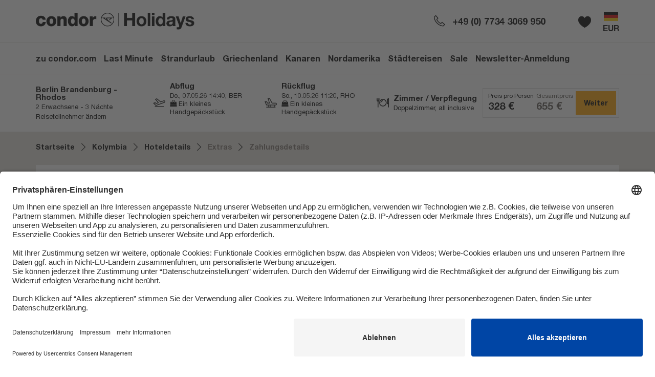

--- FILE ---
content_type: text/html; charset=UTF-8
request_url: https://www.condorholidays.com/de-de/hotel/alle-reisen/griechenland/rhodos/niriides-hotel-6810
body_size: 54437
content:

<!DOCTYPE html>
<html lang="de-de">
<head>
    <meta charset="UTF-8"/>
    <meta name="viewport" content="width=device-width, initial-scale=1, maximum-scale=1, user-scalable=no"/>
            <script nonce="yyLZA46gbhvmI6Lbihn0Jw==">
      window.__CSP_SCRIPT_NONCE__='yyLZA46gbhvmI6Lbihn0Jw==';
      window.__TRBO_CSP_SCRIPT_NONCE__='yyLZA46gbhvmI6Lbihn0Jw==';
    </script>

            

            <script nonce="yyLZA46gbhvmI6Lbihn0Jw=="     type="text/plain" data-usercentrics="Google Tag Manager">
          // create dataLayer
          window.dataLayer = window.dataLayer || [];
          function gtag() {
            dataLayer.push(arguments);
          }

          // set „denied" as default for both ad and analytics storage, as well as ad_user_data and ad_personalization,
          gtag("consent", "default", {
            ad_user_data: "denied",
            ad_personalization: "denied",
            ad_storage: "denied",
            analytics_storage: "denied",
            wait_for_update: 2000 // milliseconds to wait for update
          });

          // Enable ads data redaction by default [optional]
          gtag("set", "ads_data_redaction", true);
        </script>

        <!-- Google Tag Manager -->
        <script nonce="yyLZA46gbhvmI6Lbihn0Jw=="     type="text/plain" data-usercentrics="Google Tag Manager">
                      __GTM_KEY_COMMON__ = "GTM-5CP7HZD";
            __GTM_DATA_LAYER_NAME_COMMON__ = "dataLayer";

                (function(w,d,s,l,i){
    w[l]=w[l]||[];
    w[l].push({'gtm.start': new Date().getTime(),event:'gtm.js'});
    var f=d.getElementsByTagName(s)[0], j=d.createElement(s),dl=l!='dataLayer'?'&l='+l:'';
    j.async=true;
    j.src='https://www.googletagmanager.com/gtm.js?id='+i+dl+ '';
    j.setAttribute('nonce','yyLZA46gbhvmI6Lbihn0Jw==');
    f.parentNode.insertBefore(j,f);
    })(window,document,'script', 'dataLayer', 'GTM-5CP7HZD');

                            </script>
        
        
        <script nonce="yyLZA46gbhvmI6Lbihn0Jw==">
      AVAILABLE_LOCALES = "de-de".split('|');
              __WHITELABEL__ = "condor";
              __BASE_PATH__ = "https:\/\/www.condorholidays.com";
              __CURRENT_PATH__ = "https:\/\/www.condorholidays.com\/de-de\/hotel\/alle-reisen\/griechenland\/rhodos\/niriides-hotel-6810";
              __GOOGLE_MAPS_API_KEY__ = "AIzaSyDROw99JbDWMLYf26L5W0j6GGllDuTtNuE";
              __SECURE_COOKIES__ = true;
              __RECAPTCHA_PUBLIC_KEY__ = "6LcP9CEpAAAAAIXDiqz_rctGVbG9v6uFPFrOG5wV";
              __CHUTE_ALBUM_SHORTCUT__ = "aQRFfyvb";
              __DATE_FORMAT__ = "DD.MM.YY";
              __NEWSLETTER_URL__ = null;
              __CHECKOUT_FLOW_ENTER_STEP__ = "checkoutAncillaries";
              __BRAND_LINKOUTS__ = null;
              __CURRENT_LOCALE__ = "de-de";
              __DEFAULT_LOCALE__ = "de-de";
              __CONTACTS__ = {"emails":{"main":"deh@holidays.ch"},"phoneNumbers":{"hotline":"+49 (0) 7734 3069 950","bookingError":"+49 (0) 7734 3069 950"}};
              __CMS_CONTENT__ = {"content":{"footer":{"id":2,"children":[{"id":35,"module":{"meta":{"moduleType":"FooterSection","id":2,"start":null,"end":null,"status":"online","name":"FooterSection","isDraft":false},"result":{"legalText":"SLM-Super Last Minute Reisen GmbH","legalTextLink":null,"links":[{"url":"\/de-de\/Datenschutz","label":"Datenschutz"},{"url":"\/de-de\/accessibility-statement","label":"Erkl\u00e4rung zur Barrierefreiheit"},{"url":"\/de-de\/agb","label":"AGB Vermittler\/Reiseveranstalter"},{"url":"https:\/\/www.condor.com\/tcibe\/de\/mybooking\/login","label":"Check-In"},{"url":"\/de-de\/FAQ","label":"FAQ"},{"url":"\/de-de\/Impressum","label":"Impressum"},{"url":"\/de-de\/Feedback","label":"Hilfe & Kontakt"},{"url":"https:\/\/www.condorholidays.com\/de-de\/jobs","label":"Karriere"}]},"data":{"legalText":"SLM-Super Last Minute Reisen GmbH","legalTextLink":null,"links":[{"url":"\/de-de\/Datenschutz","label":"Datenschutz"},{"url":"\/de-de\/accessibility-statement","label":"Erkl\u00e4rung zur Barrierefreiheit"},{"url":"\/de-de\/agb","label":"AGB Vermittler\/Reiseveranstalter"},{"url":"https:\/\/www.condor.com\/tcibe\/de\/mybooking\/login","label":"Check-In"},{"url":"\/de-de\/FAQ","label":"FAQ"},{"url":"\/de-de\/Impressum","label":"Impressum"},{"url":"\/de-de\/Feedback","label":"Hilfe & Kontakt"},{"url":"https:\/\/www.condorholidays.com\/de-de\/jobs","label":"Karriere"}]}},"children":[]}]},"navigation":{"id":3,"children":[{"id":36,"module":{"meta":{"moduleType":"TopNavigation","id":3,"start":null,"end":null,"status":"online","name":"TopNavigation","isDraft":false},"result":{"navTabs":[{"headline":"zu condor.com    ","headlineLink":"https:\/\/www.condor.com\/de\/","linkout":false,"navSections":[]},{"headline":"Last Minute","headlineLink":"https:\/\/www.condorholidays.com\/de-de\/last-minute ","linkout":false,"navSections":[]},{"headline":"Strandurlaub","headlineLink":null,"linkout":false,"navSections":[{"headline":"Top 10","headlineLink":null,"linkout":false,"navLinks":[{"text":"Mallorca","link":"https:\/\/www.condorholidays.com\/de-de\/search?t=package&los=7&dest=69220","linkout":false},{"text":"Kreta","link":"https:\/\/www.condorholidays.com\/de-de\/search?t=package&los=7&dest=68478","linkout":false},{"text":"Hurghada","link":"https:\/\/www.condorholidays.com\/de-de\/search?t=package&los=7&dest=837508","linkout":false},{"text":"Gran Canaria","link":"https:\/\/www.condorholidays.com\/de-de\/search?t=package&los=7&dest=69168","linkout":false},{"text":"Fuerteventura","link":"https:\/\/www.condorholidays.com\/de-de\/search?t=package&los=7&dest=69155","linkout":false},{"text":"Teneriffa","link":"https:\/\/www.condorholidays.com\/de-de\/search?t=package&los=7&dest=69197","linkout":false},{"text":"Madeira","link":"https:\/\/www.condorholidays.com\/de-de\/search?t=package&los=7&dest=69026","linkout":false},{"text":"Rhodos","link":"https:\/\/www.condorholidays.com\/de-de\/search?t=package&los=7&dest=68507","linkout":false},{"text":"Zakynthos","link":"https:\/\/www.condorholidays.com\/de-de\/search?t=package&los=7&dest=2486145","linkout":false},{"text":"Kos","link":"https:\/\/www.condorholidays.com\/de-de\/search?t=package&los=7&dest=68469","linkout":false}]},{"headline":"Weitere Ziele f\u00fcr Strandurlaub","headlineLink":null,"linkout":false,"navLinks":[{"text":"Abu Dhabi","link":"https:\/\/www.condorholidays.com\/de-de\/search?t=package&los=7&dest=69543","linkout":false},{"text":"Agadir","link":"https:\/\/www.condorholidays.com\/de-de\/search?t=package&los=7&dest=2486589","linkout":false},{"text":"Bangkok","link":"https:\/\/www.condorholidays.com\/de-de\/search?t=package&los=7&dest=69282","linkout":false},{"text":"Barbados","link":"https:\/\/www.condorholidays.com\/de-de\/search?t=package&los=7&dest=2486569","linkout":false},{"text":"Canc\u00fan","link":"https:\/\/www.condorholidays.com\/de-de\/search?t=package&los=7&dest=68914","linkout":false},{"text":"Costa de la Luz","link":"https:\/\/www.condorholidays.com\/de-de\/search?t=package&los=7&dest=151620","linkout":false},{"text":"Dominikanische Republik","link":"https:\/\/www.condorholidays.com\/de-de\/search?t=package&los=7&dest=151288","linkout":false},{"text":"Dubai","link":"https:\/\/www.condorholidays.com\/de-de\/search?t=package&los=7&dest=68389","linkout":false},{"text":"Fuerteventura","link":"https:\/\/www.condorholidays.com\/de-de\/search?t=package&los=7&dest=69155","linkout":false},{"text":"Gran Canaria","link":"https:\/\/www.condorholidays.com\/de-de\/search?t=package&los=7&dest=69168","linkout":false},{"text":"Hurghada","link":"https:\/\/www.condorholidays.com\/de-de\/search?t=package&los=7&dest=837508","linkout":false},{"text":"Ibiza","link":"https:\/\/www.condorholidays.com\/de-de\/search?t=package&los=7&dest=69210","linkout":false},{"text":"Jamaika","link":"https:\/\/www.condorholidays.com\/de-de\/search?t=package&los=7&dest=2509805","linkout":false},{"text":"Kalabrien","link":"https:\/\/www.condorholidays.com\/de-de\/search?t=package&los=7&dest=68651","linkout":false},{"text":"Kefalonia","link":"https:\/\/www.condorholidays.com\/de-de\/search?t=package&los=7&dest=2486595","linkout":false},{"text":"Korfu","link":"https:\/\/www.condorholidays.com\/de-de\/search?t=package&los=7&dest=68458","linkout":false},{"text":"Kos","link":"https:\/\/www.condorholidays.com\/de-de\/search?t=package&los=7&dest=68469","linkout":false},{"text":"Kreta","link":"https:\/\/www.condorholidays.com\/de-de\/search?t=package&los=7&dest=68478","linkout":false},{"text":"Lanzarote","link":"https:\/\/www.condorholidays.com\/de-de\/search?t=package&los=7&dest=2486416","linkout":false},{"text":"La Palma","link":"https:\/\/www.condorholidays.com\/de-de\/search?t=package&los=7&dest=2486587","linkout":false},{"text":"Los Cabos","link":"https:\/\/www.condorholidays.com\/de-de\/search?t=package&los=7&dest=4343699","linkout":false},{"text":"Madeira","link":"https:\/\/www.condorholidays.com\/de-de\/search?t=package&los=7&dest=69026","linkout":false},{"text":"Mallorca","link":"https:\/\/www.condorholidays.com\/de-de\/search?t=package&los=7&dest=69220","linkout":false},{"text":"Malediven","link":"https:\/\/www.condorholidays.com\/de-de\/search?t=package&los=7&dest=151486","linkout":false},{"text":"Marbella","link":"https:\/\/www.condorholidays.com\/de-de\/search?t=package&los=7&dest=114521","linkout":false},{"text":"Marsa Alam","link":"https:\/\/www.condorholidays.com\/de-de\/search?t=package&los=7&dest=1157757","linkout":false},{"text":"Maurtitius","link":"https:\/\/www.condorholidays.com\/de-de\/search?t=package&los=7&dest=68213","linkout":false},{"text":"Mombasa","link":"https:\/\/www.condorholidays.com\/de-de\/search?t=package&los=7&dest=3912260","linkout":false},{"text":"Peloponnes","link":"https:\/\/www.condorholidays.com\/de-de\/search?t=package&los=7&dest=68497","linkout":false},{"text":"Rhodos","link":"https:\/\/www.condorholidays.com\/de-de\/search?t=package&los=7&dest=68507","linkout":false},{"text":"Samos","link":"https:\/\/www.condorholidays.com\/de-de\/search?t=package&los=7&dest=2486598","linkout":false},{"text":"Sansibar","link":"https:\/\/www.condorholidays.com\/de-de\/search?t=package&los=7&dest=2509807","linkout":false},{"text":"Sardinien","link":"https:\/\/www.condorholidays.com\/de-de\/search?t=package&los=7&dest=68703","linkout":false},{"text":"Seychellen","link":"https:\/\/www.condorholidays.com\/de-de\/search?t=package&los=7&dest=2486573 ","linkout":false},{"text":"Skiathos","link":"https:\/\/www.condorholidays.com\/de-de\/search?t=package&los=7&dest=2486600","linkout":false},{"text":"Split","link":"https:\/\/www.condorholidays.com\/de-de\/search?t=package&los=7&dest=3060376%2C68814","linkout":false},{"text":"Teneriffa","link":"https:\/\/www.condorholidays.com\/de-de\/search?t=package&los=7&dest=69197","linkout":false},{"text":"Thasos","link":"https:\/\/www.condorholidays.com\/de-de\/search?t=package&los=7&dest=2486599","linkout":false},{"text":"Tobago","link":"https:\/\/www.condorholidays.com\/de-de\/search?t=package&los=7&dest=4343698https:\/\/www.condorholidays.com\/de-de\/search?t=package&los=7&dest=4343698","linkout":false},{"text":"Zakynthos","link":"https:\/\/www.condorholidays.com\/de-de\/search?t=package&los=7&dest=2486145","linkout":false},{"text":"Zypern","link":"https:\/\/www.condorholidays.com\/de-de\/search?t=package&los=7&dest=151793","linkout":false}]}]},{"headline":"Griechenland","headlineLink":null,"linkout":false,"navSections":[{"headline":"Top 5 Ziele ","headlineLink":null,"linkout":false,"navLinks":[{"text":"Kreta","link":"https:\/\/www.condorholidays.com\/de-de\/search?t=package&los=7&dest=68478","linkout":false},{"text":"Rhodos","link":"https:\/\/www.condorholidays.com\/de-de\/search?t=package&los=7&dest=68507","linkout":false},{"text":"Zakynthos","link":"https:\/\/www.condorholidays.com\/de-de\/search?t=package&los=7&dest=2486145","linkout":false},{"text":"Kos","link":"https:\/\/www.condorholidays.com\/de-de\/search?t=package&los=7&dest=68469","linkout":false},{"text":"Korfu","link":"https:\/\/www.condorholidays.com\/de-de\/search?t=package&los=7&dest=68458","linkout":false}]},{"headline":"Alle Ziele ","headlineLink":null,"linkout":false,"navLinks":[{"text":"Kefalonia","link":"https:\/\/www.condorholidays.com\/de-de\/search?t=package&los=7&dest=2486595","linkout":false},{"text":"Korfu","link":"https:\/\/www.condorholidays.com\/de-de\/search?t=package&los=7&dest=68458","linkout":false},{"text":"Kos","link":"https:\/\/www.condorholidays.com\/de-de\/search?t=package&los=7&dest=68469","linkout":false},{"text":"Kreta","link":"https:\/\/www.condorholidays.com\/de-de\/search?t=package&los=7&dest=68478","linkout":false},{"text":"Peloponnes","link":"https:\/\/www.condorholidays.com\/de-de\/search?t=package&los=7&dest=68497","linkout":false},{"text":"Preveza","link":"https:\/\/www.condorholidays.com\/de-de\/search?t=package&los=7&dest=4343693","linkout":false},{"text":"Rhodos","link":"https:\/\/www.condorholidays.com\/de-de\/search?t=package&los=7&dest=68507","linkout":false},{"text":"Samos","link":"https:\/\/www.condorholidays.com\/de-de\/search?t=package&los=7&dest=2486598","linkout":false},{"text":"Skiathos","link":"https:\/\/www.condorholidays.com\/de-de\/search?t=package&los=7&dest=2486600","linkout":false},{"text":"Thasos","link":"https:\/\/www.condorholidays.com\/de-de\/search?t=package&los=7&dest=2486599","linkout":false},{"text":"Zakynthos","link":"https:\/\/www.condorholidays.com\/de-de\/search?t=package&los=7&dest=2486145","linkout":false}]}]},{"headline":"Kanaren","headlineLink":null,"linkout":false,"navSections":[{"headline":"Fuerteventura","headlineLink":"\/de-de\/search?t=package&los=7&dest=69155","linkout":false,"navLinks":[]},{"headline":"Gran Canaria","headlineLink":"\/de-de\/search?t=package&los=7&dest=69168","linkout":false,"navLinks":[]},{"headline":"La Palma","headlineLink":"\/de-de\/search?t=package&los=7&dest=2486587","linkout":false,"navLinks":[]},{"headline":"Lanzarote","headlineLink":"\/de-de\/search?t=package&los=7&dest=2486416","linkout":false,"navLinks":[]},{"headline":"Teneriffa","headlineLink":"\/de-de\/search?t=package&los=7&dest=69197","linkout":false,"navLinks":[]}]},{"headline":"Nordamerika","headlineLink":null,"linkout":false,"navSections":[{"headline":"Top 5 Ziele ","headlineLink":null,"linkout":false,"navLinks":[{"text":"New York","link":"https:\/\/www.condorholidays.com\/de-de\/search?t=package&los=7&dest=69429","linkout":false},{"text":"Miami","link":"https:\/\/www.condorholidays.com\/de-de\/search?t=package&los=7&dest=69407","linkout":false},{"text":"San Francisco","link":"https:\/\/www.condorholidays.com\/de-de\/search?t=package&los=7&dest=69423","linkout":false},{"text":"Toronto","link":"https:\/\/www.condorholidays.com\/de-de\/search?t=package&los=7&dest=68783","linkout":false},{"text":"Las Vegas","link":"\/de-de\/search?t=package&los=7&dest=455066","linkout":false}]},{"headline":"Alle Ziele","headlineLink":null,"linkout":false,"navLinks":[{"text":"Boston","link":"https:\/\/www.condorholidays.com\/de-de\/search?t=package&los=7&dest=69451","linkout":false},{"text":"Calgary","link":"https:\/\/www.condorholidays.com\/de-de\/search?t=package&los=7&dest=68777","linkout":false},{"text":"Las Vegas","link":"https:\/\/www.condorholidays.com\/de-de\/search?t=package&los=7&dest=455066","linkout":false},{"text":"Los Angeles","link":"https:\/\/www.condorholidays.com\/de-de\/search?t=package&los=7&dest=455065","linkout":false},{"text":"Miami","link":"https:\/\/www.condorholidays.com\/de-de\/search?t=package&los=7&dest=69407","linkout":false},{"text":"New York","link":"https:\/\/www.condorholidays.com\/de-de\/search?t=package&los=7&dest=69429","linkout":false},{"text":"San Francisco","link":"https:\/\/www.condorholidays.com\/de-de\/search?t=package&los=7&dest=69423","linkout":false},{"text":"Seattle","link":"https:\/\/www.condorholidays.com\/de-de\/search?t=package&los=7&dest=151001","linkout":false},{"text":"Toronto","link":"https:\/\/www.condorholidays.com\/de-de\/search?t=package&los=7&dest=68783","linkout":false},{"text":"Vancouver","link":"https:\/\/www.condorholidays.com\/de-de\/search?t=package&los=7&dest=68789","linkout":false}]}]},{"headline":"St\u00e4dtereisen","headlineLink":null,"linkout":false,"navSections":[{"headline":"Europas Metropolen","headlineLink":null,"linkout":false,"navLinks":[{"text":"Berlin","link":"https:\/\/www.condorholidays.com\/de-de\/search?t=package&los=3&dest=68343","linkout":false},{"text":"Hamburg","link":"https:\/\/www.condorholidays.com\/de-de\/search?t=package&los=3&dest=68348","linkout":false},{"text":"Mailand","link":"https:\/\/www.condorholidays.com\/de-de\/search?t=package&los=3&dest=68666","linkout":false},{"text":"M\u00fcnchen","link":"https:\/\/www.condorholidays.com\/de-de\/search?t=package&los=3&dest=68353","linkout":false},{"text":"Paris","link":"https:\/\/www.condorholidays.com\/de-de\/search?t=package&los=3&dest=151310","linkout":false},{"text":"Prag","link":"https:\/\/www.condorholidays.com\/de-de\/search?t=package&los=3&dest=69321","linkout":false},{"text":"Rom","link":"https:\/\/www.condorholidays.com\/de-de\/search?t=package&los=3&dest=68694","linkout":false},{"text":"Wien","link":"https:\/\/www.condorholidays.com\/de-de\/search?t=package&los=3&dest=68975","linkout":false},{"text":"Z\u00fcrich","link":"https:\/\/www.condorholidays.com\/de-de\/search?t=package&los=3&dest=69069","linkout":false}]},{"headline":"Weitere Ziele f\u00fcr St\u00e4dtereisen","headlineLink":null,"linkout":false,"navLinks":[{"text":"Johannesburg","link":"https:\/\/www.condorholidays.com\/de-de\/search?t=package&los=5&dest=2486427","linkout":false},{"text":"Kapstadt","link":"https:\/\/www.condorholidays.com\/de-de\/search?t=package&los=5&dest=69275 ","linkout":false},{"text":"Las Vegas","link":"https:\/\/www.condorholidays.com\/de-de\/search?t=package&los=5&dest=455066","linkout":false},{"text":"New York","link":"https:\/\/www.condorholidays.com\/de-de\/search?t=package&los=5&dest=69429","linkout":false},{"text":"Panama City","link":"https:\/\/www.condorholidays.com\/de-de\/search?t=package&los=5&dest=151539","linkout":false},{"text":"San Francisco","link":"https:\/\/www.condorholidays.com\/de-de\/search?t=package&los=5&dest=69423","linkout":false},{"text":"Seattle","link":"https:\/\/www.condorholidays.com\/de-de\/search?t=package&los=7&dest=151001","linkout":false},{"text":"Toronto","link":"https:\/\/www.condorholidays.com\/de-de\/search?t=package&los=5&dest=68783","linkout":false},{"text":"Vancouver","link":"https:\/\/www.condorholidays.com\/de-de\/search?t=package&los=5&dest=68789","linkout":false}]}]},{"headline":"Sale","headlineLink":null,"linkout":false,"navSections":[{"headline":"Hier geht es zu den besten Angeboten","headlineLink":"https:\/\/www.condorholidays.com\/de-de\/sales","linkout":false,"navLinks":[]}]},{"headline":"Newsletter-Anmeldung","headlineLink":"\/newsletter-anmeldung","linkout":false,"navSections":[]}]},"data":{"navTabs":[{"headline":"zu condor.com    ","headlineLink":"https:\/\/www.condor.com\/de\/","linkout":false,"navSections":[]},{"headline":"Last Minute","headlineLink":"https:\/\/www.condorholidays.com\/de-de\/last-minute ","linkout":false,"navSections":[]},{"headline":"Strandurlaub","headlineLink":null,"linkout":false,"navSections":[{"headline":"Top 10","headlineLink":null,"linkout":false,"navLinks":[{"text":"Mallorca","link":"https:\/\/www.condorholidays.com\/de-de\/search?t=package&los=7&dest=69220","linkout":false},{"text":"Kreta","link":"https:\/\/www.condorholidays.com\/de-de\/search?t=package&los=7&dest=68478","linkout":false},{"text":"Hurghada","link":"https:\/\/www.condorholidays.com\/de-de\/search?t=package&los=7&dest=837508","linkout":false},{"text":"Gran Canaria","link":"https:\/\/www.condorholidays.com\/de-de\/search?t=package&los=7&dest=69168","linkout":false},{"text":"Fuerteventura","link":"https:\/\/www.condorholidays.com\/de-de\/search?t=package&los=7&dest=69155","linkout":false},{"text":"Teneriffa","link":"https:\/\/www.condorholidays.com\/de-de\/search?t=package&los=7&dest=69197","linkout":false},{"text":"Madeira","link":"https:\/\/www.condorholidays.com\/de-de\/search?t=package&los=7&dest=69026","linkout":false},{"text":"Rhodos","link":"https:\/\/www.condorholidays.com\/de-de\/search?t=package&los=7&dest=68507","linkout":false},{"text":"Zakynthos","link":"https:\/\/www.condorholidays.com\/de-de\/search?t=package&los=7&dest=2486145","linkout":false},{"text":"Kos","link":"https:\/\/www.condorholidays.com\/de-de\/search?t=package&los=7&dest=68469","linkout":false}]},{"headline":"Weitere Ziele f\u00fcr Strandurlaub","headlineLink":null,"linkout":false,"navLinks":[{"text":"Abu Dhabi","link":"https:\/\/www.condorholidays.com\/de-de\/search?t=package&los=7&dest=69543","linkout":false},{"text":"Agadir","link":"https:\/\/www.condorholidays.com\/de-de\/search?t=package&los=7&dest=2486589","linkout":false},{"text":"Bangkok","link":"https:\/\/www.condorholidays.com\/de-de\/search?t=package&los=7&dest=69282","linkout":false},{"text":"Barbados","link":"https:\/\/www.condorholidays.com\/de-de\/search?t=package&los=7&dest=2486569","linkout":false},{"text":"Canc\u00fan","link":"https:\/\/www.condorholidays.com\/de-de\/search?t=package&los=7&dest=68914","linkout":false},{"text":"Costa de la Luz","link":"https:\/\/www.condorholidays.com\/de-de\/search?t=package&los=7&dest=151620","linkout":false},{"text":"Dominikanische Republik","link":"https:\/\/www.condorholidays.com\/de-de\/search?t=package&los=7&dest=151288","linkout":false},{"text":"Dubai","link":"https:\/\/www.condorholidays.com\/de-de\/search?t=package&los=7&dest=68389","linkout":false},{"text":"Fuerteventura","link":"https:\/\/www.condorholidays.com\/de-de\/search?t=package&los=7&dest=69155","linkout":false},{"text":"Gran Canaria","link":"https:\/\/www.condorholidays.com\/de-de\/search?t=package&los=7&dest=69168","linkout":false},{"text":"Hurghada","link":"https:\/\/www.condorholidays.com\/de-de\/search?t=package&los=7&dest=837508","linkout":false},{"text":"Ibiza","link":"https:\/\/www.condorholidays.com\/de-de\/search?t=package&los=7&dest=69210","linkout":false},{"text":"Jamaika","link":"https:\/\/www.condorholidays.com\/de-de\/search?t=package&los=7&dest=2509805","linkout":false},{"text":"Kalabrien","link":"https:\/\/www.condorholidays.com\/de-de\/search?t=package&los=7&dest=68651","linkout":false},{"text":"Kefalonia","link":"https:\/\/www.condorholidays.com\/de-de\/search?t=package&los=7&dest=2486595","linkout":false},{"text":"Korfu","link":"https:\/\/www.condorholidays.com\/de-de\/search?t=package&los=7&dest=68458","linkout":false},{"text":"Kos","link":"https:\/\/www.condorholidays.com\/de-de\/search?t=package&los=7&dest=68469","linkout":false},{"text":"Kreta","link":"https:\/\/www.condorholidays.com\/de-de\/search?t=package&los=7&dest=68478","linkout":false},{"text":"Lanzarote","link":"https:\/\/www.condorholidays.com\/de-de\/search?t=package&los=7&dest=2486416","linkout":false},{"text":"La Palma","link":"https:\/\/www.condorholidays.com\/de-de\/search?t=package&los=7&dest=2486587","linkout":false},{"text":"Los Cabos","link":"https:\/\/www.condorholidays.com\/de-de\/search?t=package&los=7&dest=4343699","linkout":false},{"text":"Madeira","link":"https:\/\/www.condorholidays.com\/de-de\/search?t=package&los=7&dest=69026","linkout":false},{"text":"Mallorca","link":"https:\/\/www.condorholidays.com\/de-de\/search?t=package&los=7&dest=69220","linkout":false},{"text":"Malediven","link":"https:\/\/www.condorholidays.com\/de-de\/search?t=package&los=7&dest=151486","linkout":false},{"text":"Marbella","link":"https:\/\/www.condorholidays.com\/de-de\/search?t=package&los=7&dest=114521","linkout":false},{"text":"Marsa Alam","link":"https:\/\/www.condorholidays.com\/de-de\/search?t=package&los=7&dest=1157757","linkout":false},{"text":"Maurtitius","link":"https:\/\/www.condorholidays.com\/de-de\/search?t=package&los=7&dest=68213","linkout":false},{"text":"Mombasa","link":"https:\/\/www.condorholidays.com\/de-de\/search?t=package&los=7&dest=3912260","linkout":false},{"text":"Peloponnes","link":"https:\/\/www.condorholidays.com\/de-de\/search?t=package&los=7&dest=68497","linkout":false},{"text":"Rhodos","link":"https:\/\/www.condorholidays.com\/de-de\/search?t=package&los=7&dest=68507","linkout":false},{"text":"Samos","link":"https:\/\/www.condorholidays.com\/de-de\/search?t=package&los=7&dest=2486598","linkout":false},{"text":"Sansibar","link":"https:\/\/www.condorholidays.com\/de-de\/search?t=package&los=7&dest=2509807","linkout":false},{"text":"Sardinien","link":"https:\/\/www.condorholidays.com\/de-de\/search?t=package&los=7&dest=68703","linkout":false},{"text":"Seychellen","link":"https:\/\/www.condorholidays.com\/de-de\/search?t=package&los=7&dest=2486573 ","linkout":false},{"text":"Skiathos","link":"https:\/\/www.condorholidays.com\/de-de\/search?t=package&los=7&dest=2486600","linkout":false},{"text":"Split","link":"https:\/\/www.condorholidays.com\/de-de\/search?t=package&los=7&dest=3060376%2C68814","linkout":false},{"text":"Teneriffa","link":"https:\/\/www.condorholidays.com\/de-de\/search?t=package&los=7&dest=69197","linkout":false},{"text":"Thasos","link":"https:\/\/www.condorholidays.com\/de-de\/search?t=package&los=7&dest=2486599","linkout":false},{"text":"Tobago","link":"https:\/\/www.condorholidays.com\/de-de\/search?t=package&los=7&dest=4343698https:\/\/www.condorholidays.com\/de-de\/search?t=package&los=7&dest=4343698","linkout":false},{"text":"Zakynthos","link":"https:\/\/www.condorholidays.com\/de-de\/search?t=package&los=7&dest=2486145","linkout":false},{"text":"Zypern","link":"https:\/\/www.condorholidays.com\/de-de\/search?t=package&los=7&dest=151793","linkout":false}]}]},{"headline":"Griechenland","headlineLink":null,"linkout":false,"navSections":[{"headline":"Top 5 Ziele ","headlineLink":null,"linkout":false,"navLinks":[{"text":"Kreta","link":"https:\/\/www.condorholidays.com\/de-de\/search?t=package&los=7&dest=68478","linkout":false},{"text":"Rhodos","link":"https:\/\/www.condorholidays.com\/de-de\/search?t=package&los=7&dest=68507","linkout":false},{"text":"Zakynthos","link":"https:\/\/www.condorholidays.com\/de-de\/search?t=package&los=7&dest=2486145","linkout":false},{"text":"Kos","link":"https:\/\/www.condorholidays.com\/de-de\/search?t=package&los=7&dest=68469","linkout":false},{"text":"Korfu","link":"https:\/\/www.condorholidays.com\/de-de\/search?t=package&los=7&dest=68458","linkout":false}]},{"headline":"Alle Ziele ","headlineLink":null,"linkout":false,"navLinks":[{"text":"Kefalonia","link":"https:\/\/www.condorholidays.com\/de-de\/search?t=package&los=7&dest=2486595","linkout":false},{"text":"Korfu","link":"https:\/\/www.condorholidays.com\/de-de\/search?t=package&los=7&dest=68458","linkout":false},{"text":"Kos","link":"https:\/\/www.condorholidays.com\/de-de\/search?t=package&los=7&dest=68469","linkout":false},{"text":"Kreta","link":"https:\/\/www.condorholidays.com\/de-de\/search?t=package&los=7&dest=68478","linkout":false},{"text":"Peloponnes","link":"https:\/\/www.condorholidays.com\/de-de\/search?t=package&los=7&dest=68497","linkout":false},{"text":"Preveza","link":"https:\/\/www.condorholidays.com\/de-de\/search?t=package&los=7&dest=4343693","linkout":false},{"text":"Rhodos","link":"https:\/\/www.condorholidays.com\/de-de\/search?t=package&los=7&dest=68507","linkout":false},{"text":"Samos","link":"https:\/\/www.condorholidays.com\/de-de\/search?t=package&los=7&dest=2486598","linkout":false},{"text":"Skiathos","link":"https:\/\/www.condorholidays.com\/de-de\/search?t=package&los=7&dest=2486600","linkout":false},{"text":"Thasos","link":"https:\/\/www.condorholidays.com\/de-de\/search?t=package&los=7&dest=2486599","linkout":false},{"text":"Zakynthos","link":"https:\/\/www.condorholidays.com\/de-de\/search?t=package&los=7&dest=2486145","linkout":false}]}]},{"headline":"Kanaren","headlineLink":null,"linkout":false,"navSections":[{"headline":"Fuerteventura","headlineLink":"\/de-de\/search?t=package&los=7&dest=69155","linkout":false,"navLinks":[]},{"headline":"Gran Canaria","headlineLink":"\/de-de\/search?t=package&los=7&dest=69168","linkout":false,"navLinks":[]},{"headline":"La Palma","headlineLink":"\/de-de\/search?t=package&los=7&dest=2486587","linkout":false,"navLinks":[]},{"headline":"Lanzarote","headlineLink":"\/de-de\/search?t=package&los=7&dest=2486416","linkout":false,"navLinks":[]},{"headline":"Teneriffa","headlineLink":"\/de-de\/search?t=package&los=7&dest=69197","linkout":false,"navLinks":[]}]},{"headline":"Nordamerika","headlineLink":null,"linkout":false,"navSections":[{"headline":"Top 5 Ziele ","headlineLink":null,"linkout":false,"navLinks":[{"text":"New York","link":"https:\/\/www.condorholidays.com\/de-de\/search?t=package&los=7&dest=69429","linkout":false},{"text":"Miami","link":"https:\/\/www.condorholidays.com\/de-de\/search?t=package&los=7&dest=69407","linkout":false},{"text":"San Francisco","link":"https:\/\/www.condorholidays.com\/de-de\/search?t=package&los=7&dest=69423","linkout":false},{"text":"Toronto","link":"https:\/\/www.condorholidays.com\/de-de\/search?t=package&los=7&dest=68783","linkout":false},{"text":"Las Vegas","link":"\/de-de\/search?t=package&los=7&dest=455066","linkout":false}]},{"headline":"Alle Ziele","headlineLink":null,"linkout":false,"navLinks":[{"text":"Boston","link":"https:\/\/www.condorholidays.com\/de-de\/search?t=package&los=7&dest=69451","linkout":false},{"text":"Calgary","link":"https:\/\/www.condorholidays.com\/de-de\/search?t=package&los=7&dest=68777","linkout":false},{"text":"Las Vegas","link":"https:\/\/www.condorholidays.com\/de-de\/search?t=package&los=7&dest=455066","linkout":false},{"text":"Los Angeles","link":"https:\/\/www.condorholidays.com\/de-de\/search?t=package&los=7&dest=455065","linkout":false},{"text":"Miami","link":"https:\/\/www.condorholidays.com\/de-de\/search?t=package&los=7&dest=69407","linkout":false},{"text":"New York","link":"https:\/\/www.condorholidays.com\/de-de\/search?t=package&los=7&dest=69429","linkout":false},{"text":"San Francisco","link":"https:\/\/www.condorholidays.com\/de-de\/search?t=package&los=7&dest=69423","linkout":false},{"text":"Seattle","link":"https:\/\/www.condorholidays.com\/de-de\/search?t=package&los=7&dest=151001","linkout":false},{"text":"Toronto","link":"https:\/\/www.condorholidays.com\/de-de\/search?t=package&los=7&dest=68783","linkout":false},{"text":"Vancouver","link":"https:\/\/www.condorholidays.com\/de-de\/search?t=package&los=7&dest=68789","linkout":false}]}]},{"headline":"St\u00e4dtereisen","headlineLink":null,"linkout":false,"navSections":[{"headline":"Europas Metropolen","headlineLink":null,"linkout":false,"navLinks":[{"text":"Berlin","link":"https:\/\/www.condorholidays.com\/de-de\/search?t=package&los=3&dest=68343","linkout":false},{"text":"Hamburg","link":"https:\/\/www.condorholidays.com\/de-de\/search?t=package&los=3&dest=68348","linkout":false},{"text":"Mailand","link":"https:\/\/www.condorholidays.com\/de-de\/search?t=package&los=3&dest=68666","linkout":false},{"text":"M\u00fcnchen","link":"https:\/\/www.condorholidays.com\/de-de\/search?t=package&los=3&dest=68353","linkout":false},{"text":"Paris","link":"https:\/\/www.condorholidays.com\/de-de\/search?t=package&los=3&dest=151310","linkout":false},{"text":"Prag","link":"https:\/\/www.condorholidays.com\/de-de\/search?t=package&los=3&dest=69321","linkout":false},{"text":"Rom","link":"https:\/\/www.condorholidays.com\/de-de\/search?t=package&los=3&dest=68694","linkout":false},{"text":"Wien","link":"https:\/\/www.condorholidays.com\/de-de\/search?t=package&los=3&dest=68975","linkout":false},{"text":"Z\u00fcrich","link":"https:\/\/www.condorholidays.com\/de-de\/search?t=package&los=3&dest=69069","linkout":false}]},{"headline":"Weitere Ziele f\u00fcr St\u00e4dtereisen","headlineLink":null,"linkout":false,"navLinks":[{"text":"Johannesburg","link":"https:\/\/www.condorholidays.com\/de-de\/search?t=package&los=5&dest=2486427","linkout":false},{"text":"Kapstadt","link":"https:\/\/www.condorholidays.com\/de-de\/search?t=package&los=5&dest=69275 ","linkout":false},{"text":"Las Vegas","link":"https:\/\/www.condorholidays.com\/de-de\/search?t=package&los=5&dest=455066","linkout":false},{"text":"New York","link":"https:\/\/www.condorholidays.com\/de-de\/search?t=package&los=5&dest=69429","linkout":false},{"text":"Panama City","link":"https:\/\/www.condorholidays.com\/de-de\/search?t=package&los=5&dest=151539","linkout":false},{"text":"San Francisco","link":"https:\/\/www.condorholidays.com\/de-de\/search?t=package&los=5&dest=69423","linkout":false},{"text":"Seattle","link":"https:\/\/www.condorholidays.com\/de-de\/search?t=package&los=7&dest=151001","linkout":false},{"text":"Toronto","link":"https:\/\/www.condorholidays.com\/de-de\/search?t=package&los=5&dest=68783","linkout":false},{"text":"Vancouver","link":"https:\/\/www.condorholidays.com\/de-de\/search?t=package&los=5&dest=68789","linkout":false}]}]},{"headline":"Sale","headlineLink":null,"linkout":false,"navSections":[{"headline":"Hier geht es zu den besten Angeboten","headlineLink":"https:\/\/www.condorholidays.com\/de-de\/sales","linkout":false,"navLinks":[]}]},{"headline":"Newsletter-Anmeldung","headlineLink":"\/newsletter-anmeldung","linkout":false,"navSections":[]}]}},"children":[]}]},"ancillariesInfo":{"id":179,"children":[]},"milesAndMore":{"id":1201,"children":[{"id":2143,"module":{"meta":{"moduleType":"HotelAwardBanner","id":5808,"start":null,"end":null,"status":"online","name":"HotelAwardBanner","isDraft":false},"result":{"image":{"version_id":"fb2b6ef42e2aace4cb5c17d59b850502","path":"v1739273399\/common\/jfnsaleknfzr15743lmw.png","width":200,"secure_url":"https:\/\/res.cloudinary.com\/dniojkjnx\/image\/upload\/v1739273399\/common\/jfnsaleknfzr15743lmw.png","height":200,"asset_id":"2e3e1512ad768449ef208c939750044f","created_at":"2025-02-11T11:29:59Z","bytes":16478,"resource_type":"image","folder":"common","url":"http:\/\/res.cloudinary.com\/dniojkjnx\/image\/upload\/v1739273399\/common\/jfnsaleknfzr15743lmw.png","public_id":"common\/jfnsaleknfzr15743lmw","placeholder":false,"original_filename":"Logo_Award_2025_RGB","etag":"40441a11ad43a79a079f129ebf4b7edf","batchId":"uw-batch2","format":"png","signature":"727995b294f4a63d15501e3d8d41814ef37b45a3","version":1739273399,"tags":[],"type":"upload","id":"uw-file3","thumbnail_url":"https:\/\/res.cloudinary.com\/dniojkjnx\/image\/upload\/c_limit,h_60,w_90\/v1739273399\/common\/jfnsaleknfzr15743lmw.png","access_mode":"public"},"width":120,"height":120,"giataIds":"247323, 801222, 228240, 54509, 14562, 1305807, 243611, 84, 96675, 14557, 1355579, 635563, 1032312, 39508, 647502, 14558, 26750, 1390520, 38880, 899018, 85666, 14560, 15879,430435,430437, 85267, 39442, 54246, 242, 418105, 848934, 247331,4052, 20421, 231710, 240, 17401, 418106, 53058, 867817, 31673, 18797, 37315, 359940, 1015302, 18768, 21980, 432434, 332, 546535, 103424, 1133426, 95263, 41228, 134471, 6006, 13961, 741, 753, 1214135,329, 62071, 13048, 134233, 1272, 1395112, 32386, 533, 526, 134470, 1001805, 6406, 182668, 69353, 1266, 740, 95264, 542, 1278, 226907, 1332121, 19110, 1422, 50188, 275122, 1306830, 33716, 16294, 69737, 295869, 11769, 24083, 19245, 136389, 684646, 102988, 418977,418978,8438, 21762, 12878, 578872, 17878, 366759, 6723, 9266, 417613,6742, 13030, 517516, 572100, 6714, 13895, 612492, 535289, 1772, 1356344,, 23124, 661625, 1756, 803710, 17205, 16556, 1758, 1240739, 1289255, 260790, 1778, 1792, 34944, 1087595, 26129, 103254, 87331, 22325, 302292, 1941, 6557, 19774, 1963, 16174, 136120, 6560, 427808, 53334, 335005, 14617, 35672, 639691, 2162, 13083, 245359, 2163, 2197, 20416, 2192, 2219, 54472, 3036, 3051, 7617, 1208044, 3679, 229491, 3228 2695, 47976, 12436, 3680, 3601, 3518, 3055, 63623, 20437, 3762, 2606, 2440, 14042, 2810, 14043, 3037, 35492, 2789, 2642, 3715, 2928, 14044, 574182, 16787, 2896, 33210, 3666, 38247, 3033, 3728, 12784, 3412, 71927, 2502, 34018, 74024, 17101, 14540, 7866, 2762, 3528, 101135, 36090, 15854, 63748, 28285, 3812, 3795, 430198, 3784, 260105, 1111927, 95610, 76158, 47879, 38556, 18517, 3847, 15358, 64613, 93122, 247063, 4073, 4058, 4060, 3962, 197245, 4136, 75511, 4091, 4866, 265649, 364011, 102586, 24261, 4855, 11338, 53095, 78819, 249991, 363733, 5764, 1211801, 21505, 650910, 99581, 33395, 683050, 103621,6569, 4998, 103618, 87332, 237886,424781,391466, 667140, 59338, 240863, 792439, 4515, 5020, 5069, 5032, 6427, 21720"},"data":{"image":{"version_id":"fb2b6ef42e2aace4cb5c17d59b850502","path":"v1739273399\/common\/jfnsaleknfzr15743lmw.png","width":200,"secure_url":"https:\/\/res.cloudinary.com\/dniojkjnx\/image\/upload\/v1739273399\/common\/jfnsaleknfzr15743lmw.png","height":200,"asset_id":"2e3e1512ad768449ef208c939750044f","created_at":"2025-02-11T11:29:59Z","bytes":16478,"resource_type":"image","folder":"common","url":"http:\/\/res.cloudinary.com\/dniojkjnx\/image\/upload\/v1739273399\/common\/jfnsaleknfzr15743lmw.png","public_id":"common\/jfnsaleknfzr15743lmw","placeholder":false,"original_filename":"Logo_Award_2025_RGB","etag":"40441a11ad43a79a079f129ebf4b7edf","batchId":"uw-batch2","format":"png","signature":"727995b294f4a63d15501e3d8d41814ef37b45a3","version":1739273399,"tags":[],"type":"upload","id":"uw-file3","thumbnail_url":"https:\/\/res.cloudinary.com\/dniojkjnx\/image\/upload\/c_limit,h_60,w_90\/v1739273399\/common\/jfnsaleknfzr15743lmw.png","access_mode":"public"},"width":120,"height":120,"giataIds":"247323, 801222, 228240, 54509, 14562, 1305807, 243611, 84, 96675, 14557, 1355579, 635563, 1032312, 39508, 647502, 14558, 26750, 1390520, 38880, 899018, 85666, 14560, 15879,430435,430437, 85267, 39442, 54246, 242, 418105, 848934, 247331,4052, 20421, 231710, 240, 17401, 418106, 53058, 867817, 31673, 18797, 37315, 359940, 1015302, 18768, 21980, 432434, 332, 546535, 103424, 1133426, 95263, 41228, 134471, 6006, 13961, 741, 753, 1214135,329, 62071, 13048, 134233, 1272, 1395112, 32386, 533, 526, 134470, 1001805, 6406, 182668, 69353, 1266, 740, 95264, 542, 1278, 226907, 1332121, 19110, 1422, 50188, 275122, 1306830, 33716, 16294, 69737, 295869, 11769, 24083, 19245, 136389, 684646, 102988, 418977,418978,8438, 21762, 12878, 578872, 17878, 366759, 6723, 9266, 417613,6742, 13030, 517516, 572100, 6714, 13895, 612492, 535289, 1772, 1356344,, 23124, 661625, 1756, 803710, 17205, 16556, 1758, 1240739, 1289255, 260790, 1778, 1792, 34944, 1087595, 26129, 103254, 87331, 22325, 302292, 1941, 6557, 19774, 1963, 16174, 136120, 6560, 427808, 53334, 335005, 14617, 35672, 639691, 2162, 13083, 245359, 2163, 2197, 20416, 2192, 2219, 54472, 3036, 3051, 7617, 1208044, 3679, 229491, 3228 2695, 47976, 12436, 3680, 3601, 3518, 3055, 63623, 20437, 3762, 2606, 2440, 14042, 2810, 14043, 3037, 35492, 2789, 2642, 3715, 2928, 14044, 574182, 16787, 2896, 33210, 3666, 38247, 3033, 3728, 12784, 3412, 71927, 2502, 34018, 74024, 17101, 14540, 7866, 2762, 3528, 101135, 36090, 15854, 63748, 28285, 3812, 3795, 430198, 3784, 260105, 1111927, 95610, 76158, 47879, 38556, 18517, 3847, 15358, 64613, 93122, 247063, 4073, 4058, 4060, 3962, 197245, 4136, 75511, 4091, 4866, 265649, 364011, 102586, 24261, 4855, 11338, 53095, 78819, 249991, 363733, 5764, 1211801, 21505, 650910, 99581, 33395, 683050, 103621,6569, 4998, 103618, 87332, 237886,424781,391466, 667140, 59338, 240863, 792439, 4515, 5020, 5069, 5032, 6427, 21720"}},"children":[]}]},"top":{"id":1733,"children":[]},"contactsInfo":{"id":1743,"children":[]},"postLogo":{"id":1902,"children":[]}},"pageMetaContent":null,"page":null};
              __T_AND_C__ = "https:\/\/www.condorholidays.com\/de-de\/agb";
              __BIRTH_DATE_INPUT_CONFIGS__ = {"format":"DD.MM.YYYY","phpFormat":"d.m.Y","separator":".","placeholder":"tt.mm.jjjj"};
              __EU_FORM__ = "https:\/\/docs.holidays.ch\/EU-Formblatt\/EU_Formblatt_ex_DE.pdf";
              __PROTECTION_LINK__ = "https:\/\/condorholidays.com\/de-de\/Datenschutz";
              __HLX_TOURISTIK__ = "";
              __HOTEL_RECOMMENDATIONS_ENABLE__ = true;
              __AVAILABLE_TITLES__ = {"default":"Condor Holidays"};
              __IMAGE_CDN_PREFIX__ = "https:\/\/exhcdn.wavecdn.net\/";
              __ROUTE_NOT_FOUND__ = false;
              __TZ_REDIRECT__ = "";
              __PAYPAL_PATH__ = "https:\/\/www.paypal.com\/checkoutnow";
              __MILES_RATE__ = null;
              __MILES_RATE_ORIGINAL__ = null;
              __MILES_RATE_EARN_REGULAR__ = null;
              __MILES_RATE_EARN_BOOST__ = null;
              __GYG_PARTNER_ID__ = "SE66TX1";
              __GYG_HELP_LINK__ = "https:\/\/www.getyourguide.de\/contact\/";
              __GYG_OFFER_LINK__ = "https:\/\/www.getyourguide.de\/";
              __GYG_LOCALE_CODE__ = "de-DE";
              __GYG_CAMPAIGN__ = "app_widget";
              __FOOTER_DATA__ = [];
              __YILU_URL__ = null;
              __HOLIDAY_EXTRAS_URL__ = null;
              __BOOKING_BACK_TO_HOMEPAGE_ROUTE__ = "homepage";
              __BOOKING_BACK_TO_HOMEPAGE_URL__ = null;
              __AIRLINES_CODE_NAME_MAP__ = {"DE":"Condor","MH":"Malaysia Airlines","MK":"Air Mauritius","SW":"Air Namibia","GM":"chair","NT":"Binter Canarias","AS":"Alaska Airlines","WS":"Westjet","BM":"British Midland Airways","YM":"Montenegro Airlines","A5":"Hop!","W6":"Wizz Air","BE":"flybe","FH":"Freebird Airlines","E5":"Air Arabia Egypt","UU":"Air Austral","EJU":"easyjet","SA":"South African AIrways","ART":"SmartLynx Airlines","HN":"Heston Airlines","GQ":"Sky Express SA","ENT":"enter air","AP":"Alba Star","MBU":"Marabu","2S":"Southwind Airlines ","4M":"Mavi G\u00f6k Airlines","BR":"Eva Air","SEK":"Star East Airlines ","RLX":"Go2sky","RSX":"RED SEA AIRLINES","BQ":"BUKOVYNA A\u0130RL\u0130NES","BZ":"BLUEB\u0130RD A\u0130RWAYS","4S":"RED SEA AIRLINES","O8":"Marathon Airlines ","DI":"Marabu","6K":"Anka Air"};
              __BOOKING_FAIL_MESSAGE_CODES__ = ["SS:ERR:1037"];
              __HOLIDAYTAXI_MAPPING__ = {"shuttle":[3,33,39,40,41,42,305,454,457,465,467,470,483,489,490,491,492,493,510,513,514,516,517,518,527,528,531,534,536,551,556,570,633,683],"private":[1,43,456,458,461,466,471,476,487,488,504,506,515,523,524,529,541,542,550,554,555,557,560,562,563,567,580,581,582,584,588,595,606,615,616,625,626,627,634,635,637,640,676,702,705],"minibus":[2,125,239,455,469,478,479,507,522,530,537,543,558,577,589,590,592,607,619,620,621,622,636,680,681,688,701]};
              __MM_MIN_POINTS_FEE__ = 3500;
              __MM_ALWAYS_SHOW_FORM__ = null;
              __RENTALCAR_CONDITIONS__ = "";
              __ALLOWED_BREADCRUMBS__ = ["homepage","resultlist","PDP","ancillaries","booking"];
              __ECONDA_ENABLED__ = true;
              __ECONDA_SITEID__ = "DEH";
              __ECONDA_EMOS3_URL__ = "https:\/\/www.condorholidays.com\/lib\/emos3-41b58b494d1f6f0b337dd64fa021234c.js";
              __ADYEN_CLIENT_KEY__ = "live_P5GFBJJHDNAF3LQRIZKUCHSNJQHOTJWZ";
              __ADYEN_ENVIRONMENT__ = "live";
              __ADYEN_LOCALE_MAP__ = {"da-dk":"da-DK","de-at":"de-DE","de-ch":"de-DE","de-de":"de-DE","en-ch":"en-US","en-de":"en-US","en-gb":"en-US","en-ie":"en-US","en-us":"en-US","es-es":"es-ES","fr-ch":"fr-FR","it-it":"it-IT","sv-sw":"sv-SE"};
              __BIN_RANGE_LIST__ = [];
              __BIN_RANGE_VOUCHER_PERCENT__ = 0;
              __BIN_RANGE_STRATEGY__ = "default";
              __BIN_RANGE_TEST_RULES__ = [];
              __CC_PAYMENT_PROVIDER__ = "datatrans";
              __PREPAYMENT_IS_HOLD_FARE__ = false;
              __PREPAYMENT_THRESHOLD__ = 28;
              __CANCELLATION_THRESHOLD__ = 14;
              __CANCELLATION_FEE__ = 50;
              __SUNNYCARS_IMAGE_URL__ = "https:\/\/www.sunnycars.com\/mode\/bannertool\/getbanner.ashx";
              __SUNNYCARS_LINKOUT_URL__ = "https:\/\/booking.sunnycars.de";
              __SUNNYCARS_AFFILIATE_KEY__ = "4258510";
              __AUTH0_DOMAIN__ = "hlx-dev-km6ryc5q.eu.auth0.com";
              __AUTH0_CLIENT_ID__ = "";
              __AUTH0_REDIRECT_URL_MAPPER__ = [];
              __AUTH0_SUBSCRIBE_URL_MAPPER__ = [];
              __AUTH0_LOGIN_RETURN_URL_COOKIE_NAME__ = "login_return_url";
              __AUTH0_LOGOUT_RETURN_URL_COOKIE_NAME__ = "logout_return_url";
              __AUTH0_VERIFY_RETURN_URL_COOKIE_NAME__ = "verify_return_url";
              __AUTH0_OUTDATED_COOKIE_NAME__ = "auth0_outdated";
              __AUTH0_ENABLED__ = false;
              __MEMBERSHIP_DISCOUNT__ = 0;
              __MEMBERSHIP_URL__ = "membership";
              __FLIGHT_ANCILLARIES_URL__ = null;
              __HANSE_MERKUR_URL__ = "https:\/\/secure.hmrv.de\/rvw-ba\/initBa.jsp?baid=532&adnr=4910535&fTypId=0&locale=de_DE&aid=CP";
              __FLIGHT_ANCILLARIES_AIRLINES__ = [];
              __INXMAIL_API_TRACKING_PERMISSIONS_SHOWN__ = false;
              __NEWSLETTER_REQUIRE_CONSENT__ = false;
              __POLL_FAILED_ATTEMPTS__ = 5;
              __INFLUENCER_TRACKING_ID_PARAM_NAME__ = "ytravel-id";
              __INFLUENCER_TRACKING_SUCCESS_LINK__ = "";
              __INFLUENCER_TRACKING_FAIL_LINK__ = "";
              __INFLUENCER_TRACKING_CANCEL_LINK__ = "";
              __INFLUENCER_TRACKING_HOME_LINK__ = "";
              __ENABLED_AIRLINES__ = [{"code":"DE","name":"Condor","weight":{"baggage":"20kg","carryOn":null,"personalCarryOn":null,"businessClassBaggage":"32kg"},"dimension":{"carryOn":"55x40x20cm","personalCarryOn":"40x30x10cm","baggage":null},"onlineCheckInRequired":true},{"code":"MH","name":"Malaysia Airlines","weight":{"baggage":"25kg","carryOn":"7kg","personalCarryOn":"1kg","businessClassBaggage":"40kg"},"dimension":{"carryOn":"56x36x23cm","personalCarryOn":"30x40x10cm","baggage":null},"onlineCheckInRequired":false},{"code":"MK","name":"Air Mauritius","weight":{"baggage":"32kg","carryOn":"7kg","personalCarryOn":"1kg","businessClassBaggage":null},"dimension":{"carryOn":"55x35x25cm","personalCarryOn":"30x40x10cm","baggage":"158cm"},"onlineCheckInRequired":false},{"code":"SW","name":"Air Namibia","weight":{"baggage":"23kg","carryOn":"10kg","personalCarryOn":"1kg","businessClassBaggage":null},"dimension":{"carryOn":"56x36x23cm","personalCarryOn":"30x40x10cm","baggage":null},"onlineCheckInRequired":false},{"code":"GM","name":"chair","weight":{"baggage":"23kg","carryOn":"8kg","personalCarryOn":null,"businessClassBaggage":null},"dimension":{"carryOn":"55x40x20cm","personalCarryOn":null,"baggage":null},"onlineCheckInRequired":false},{"code":"NT","name":"Binter Canarias","weight":{"baggage":"23kg","carryOn":"6kg","personalCarryOn":null,"businessClassBaggage":"32kg"},"dimension":{"carryOn":"45x25x35cm","personalCarryOn":null,"baggage":null},"onlineCheckInRequired":false},{"code":"AS","name":"Alaska Airlines","weight":{"baggage":"23kg","carryOn":null,"personalCarryOn":null,"businessClassBaggage":"32kg"},"dimension":{"carryOn":"22x14x9cm","personalCarryOn":null,"baggage":"158cm"},"onlineCheckInRequired":false},{"code":"WS","name":"Westjet","weight":{"baggage":"23kg","carryOn":"6kg","personalCarryOn":"1kg","businessClassBaggage":null},"dimension":{"carryOn":"53x38x23cm","personalCarryOn":"41x33x15cm","baggage":"157cm"},"onlineCheckInRequired":false},{"code":"BM","name":"British Midland Airways","weight":{"baggage":"20kg","carryOn":"12kg","personalCarryOn":null,"businessClassBaggage":null},"dimension":{"carryOn":"55x40x23cm","personalCarryOn":null,"baggage":null},"onlineCheckInRequired":false},{"code":"YM","name":"Montenegro Airlines","weight":{"baggage":"23kg","carryOn":"8kg","personalCarryOn":null,"businessClassBaggage":"32kg"},"dimension":{"carryOn":"55x40x20cm","personalCarryOn":null,"baggage":"158cm"},"onlineCheckInRequired":false},{"code":"A5","name":"Hop!","weight":{"baggage":"23kg","carryOn":"10kg","personalCarryOn":null,"businessClassBaggage":"32kg"},"dimension":{"carryOn":"55x35x25cm","personalCarryOn":null,"baggage":"158cm"},"onlineCheckInRequired":false},{"code":"W6","name":"Wizz Air","weight":{"baggage":"20kg","carryOn":null,"personalCarryOn":null,"businessClassBaggage":null},"dimension":{"carryOn":"40x30x20cm","personalCarryOn":"40x30x20cm","baggage":null},"onlineCheckInRequired":true},{"code":"BE","name":"flybe","weight":{"baggage":"23kg","carryOn":"10kg","personalCarryOn":null,"businessClassBaggage":"32kg"},"dimension":{"carryOn":"55x35x20cm","personalCarryOn":null,"baggage":null},"onlineCheckInRequired":false},{"code":"FH","name":"Freebird Airlines","weight":{"baggage":"15kg","carryOn":"8kg","personalCarryOn":null,"businessClassBaggage":null},"dimension":{"carryOn":"45x35x15cm","personalCarryOn":null,"baggage":null},"onlineCheckInRequired":false},{"code":"E5","name":"Air Arabia Egypt","weight":{"baggage":"20kg","carryOn":"10kg","personalCarryOn":null,"businessClassBaggage":null},"dimension":{"carryOn":"55x40x20cm","personalCarryOn":null,"baggage":"160cm"},"onlineCheckInRequired":false},{"code":"UU","name":"Air Austral","weight":{"baggage":"25kg","carryOn":"10kg","personalCarryOn":"1kg","businessClassBaggage":null},"dimension":{"carryOn":"55x45x20cm","personalCarryOn":"30x40x10cm","baggage":null},"onlineCheckInRequired":false},{"code":"EJU","name":"easyjet","weight":{"baggage":"15kg","carryOn":"10kg","personalCarryOn":null,"businessClassBaggage":null},"dimension":{"carryOn":"56x45x25cm","personalCarryOn":null,"baggage":"275cm"},"onlineCheckInRequired":true},{"code":"SA","name":"South African AIrways","weight":{"baggage":"20kg","carryOn":"8kg","personalCarryOn":null,"businessClassBaggage":null},"dimension":{"carryOn":"56x36x23cm","personalCarryOn":null,"baggage":"158cm"},"onlineCheckInRequired":false},{"code":"ART","name":"SmartLynx Airlines","weight":{"baggage":"15kg","carryOn":"5kg","personalCarryOn":"1kg","businessClassBaggage":null},"dimension":{"carryOn":"55x45x25cm","personalCarryOn":null,"baggage":"32x84x56cm"},"onlineCheckInRequired":false},{"code":"HN","name":"Heston Airlines","weight":{"baggage":"20kg","carryOn":"8kg","personalCarryOn":null,"businessClassBaggage":null},"dimension":{"carryOn":"55x40x20cm","personalCarryOn":null,"baggage":null},"onlineCheckInRequired":false},{"code":"GQ","name":"Sky Express SA","weight":{"baggage":"20kg","carryOn":"8kg","personalCarryOn":null,"businessClassBaggage":null},"dimension":{"carryOn":"55x40x20cm","personalCarryOn":"40x30x10cm","baggage":null},"onlineCheckInRequired":true},{"code":"ENT","name":"enter air","weight":{"baggage":"15kg","carryOn":"5kg","personalCarryOn":null,"businessClassBaggage":null},"dimension":{"carryOn":"55x40x20cm","personalCarryOn":"40x30x10cm","baggage":null},"onlineCheckInRequired":false},{"code":"AP","name":"Alba Star","weight":{"baggage":"20kg","carryOn":"7kg","personalCarryOn":null,"businessClassBaggage":null},"dimension":{"carryOn":"55x40x20cm","personalCarryOn":null,"baggage":null},"onlineCheckInRequired":false},{"code":"MBU","name":"Marabu","weight":{"baggage":"20kg","carryOn":null,"personalCarryOn":null,"businessClassBaggage":null},"dimension":{"carryOn":"55x40x20cm","personalCarryOn":null,"baggage":null},"onlineCheckInRequired":false},{"code":"2S","name":"Southwind Airlines ","weight":{"baggage":"20kg","carryOn":"8kg","personalCarryOn":null,"businessClassBaggage":null},"dimension":{"carryOn":"55x40x20cm","personalCarryOn":null,"baggage":null},"onlineCheckInRequired":false},{"code":"4M","name":"Mavi G\u00f6k Airlines","weight":{"baggage":"20kg","carryOn":"6kg","personalCarryOn":null,"businessClassBaggage":null},"dimension":{"carryOn":"55x40x20cm","personalCarryOn":null,"baggage":null},"onlineCheckInRequired":false},{"code":"BR","name":"Eva Air","weight":{"baggage":"30kg","carryOn":"7kg","personalCarryOn":null,"businessClassBaggage":null},"dimension":{"carryOn":"56x23x36cm","personalCarryOn":null,"baggage":"158cm"},"onlineCheckInRequired":false},{"code":"SEK","name":"Star East Airlines ","weight":{"baggage":"20kg","carryOn":null,"personalCarryOn":null,"businessClassBaggage":null},"dimension":{"carryOn":"55x40x20cm","personalCarryOn":null,"baggage":null},"onlineCheckInRequired":false},{"code":"RLX","name":"Go2sky","weight":{"baggage":"15kg","carryOn":"6kg","personalCarryOn":null,"businessClassBaggage":null},"dimension":{"carryOn":"55x40x20cm","personalCarryOn":null,"baggage":null},"onlineCheckInRequired":true},{"code":"RSX","name":"RED SEA AIRLINES","weight":{"baggage":"20kg","carryOn":"6kg","personalCarryOn":null,"businessClassBaggage":null},"dimension":{"carryOn":"55x40x20cm","personalCarryOn":null,"baggage":null},"onlineCheckInRequired":false},{"code":"BQ","name":"BUKOVYNA A\u0130RL\u0130NES","weight":{"baggage":"15kg","carryOn":"8kg","personalCarryOn":null,"businessClassBaggage":null},"dimension":{"carryOn":"55x40x20cm","personalCarryOn":null,"baggage":null},"onlineCheckInRequired":false},{"code":"BZ","name":"BLUEB\u0130RD A\u0130RWAYS","weight":{"baggage":"20kg","carryOn":"5kg","personalCarryOn":null,"businessClassBaggage":null},"dimension":{"carryOn":"55x40x20cm","personalCarryOn":null,"baggage":null},"onlineCheckInRequired":false},{"code":"4S","name":"RED SEA AIRLINES","weight":{"baggage":"20kg","carryOn":"6kg","personalCarryOn":null,"businessClassBaggage":null},"dimension":{"carryOn":"55x40x20cm","personalCarryOn":null,"baggage":null},"onlineCheckInRequired":false},{"code":"O8","name":"Marathon Airlines ","weight":{"baggage":"23kg","carryOn":"8kg","personalCarryOn":null,"businessClassBaggage":null},"dimension":{"carryOn":"55x40x20cm","personalCarryOn":null,"baggage":null},"onlineCheckInRequired":false},{"code":"DI","name":"Marabu","weight":{"baggage":"20kg","carryOn":null,"personalCarryOn":null,"businessClassBaggage":null},"dimension":{"carryOn":"55x40x20cm","personalCarryOn":null,"baggage":null},"onlineCheckInRequired":false},{"code":"6K","name":"Anka Air","weight":{"baggage":"20kg","carryOn":"8kg","personalCarryOn":null,"businessClassBaggage":null},"dimension":{"carryOn":"55x40x20cm","personalCarryOn":null,"baggage":null},"onlineCheckInRequired":false}];
              __ENABLED_DEPARTURE_AIRPORTS__ = [{"name":"Basel","cityName":"Basel","countryName":"Schweiz","tlc":"BSL","cityCode":"BSL","latitude":47.59,"longitude":7.529167,"countryCode":"ch"},{"name":"K\u00f6ln","cityName":"K\u00f6ln","countryName":"Deutschland","tlc":"CGN","cityCode":"CGN","latitude":50.865917,"longitude":7.142744,"countryCode":"de"},{"name":"Dortmund","cityName":"Dortmund","countryName":"Deutschland","tlc":"DTM","cityCode":"DTM","latitude":51.518314,"longitude":7.612242,"countryCode":"de"},{"name":"D\u00fcsseldorf","cityName":"D\u00fcsseldorf","countryName":"Deutschland","tlc":"DUS","cityCode":"DUS","latitude":51.289453,"longitude":6.766775,"countryCode":"de"},{"name":"Friedrichshafen","cityName":"Friedrichshafen","countryName":"Deutschland","tlc":"FDH","cityCode":"FDH","latitude":47.671317,"longitude":9.511486,"countryCode":"de"},{"name":"M\u00fcnster-Osnabr\u00fcck","cityName":"","countryName":"Deutschland","tlc":"FMO","cityCode":"","latitude":52.134642,"longitude":7.684831,"countryCode":"de"},{"name":"Frankfurt","cityName":"Frankfurt","countryName":"Deutschland","tlc":"FRA","cityCode":"FRA","latitude":50.026421,"longitude":8.543125,"countryCode":"de"},{"name":"Hamburg","cityName":"Hamburg","countryName":"Deutschland","tlc":"HAM","cityCode":"HAM","latitude":53.630389,"longitude":9.988228,"countryCode":"de"},{"name":"M\u00fcnchen","cityName":"M\u00fcnchen","countryName":"Deutschland","tlc":"MUC","cityCode":"MUC","latitude":48.353783,"longitude":11.786086,"countryCode":"de"},{"name":"N\u00fcrnberg","cityName":"N\u00fcrnberg","countryName":"Deutschland","tlc":"NUE","cityCode":"NUE","latitude":49.4987,"longitude":11.066897,"countryCode":"de"},{"name":"Stuttgart","cityName":"Stuttgart","countryName":"Deutschland","tlc":"STR","cityCode":"STR","latitude":48.689878,"longitude":9.221964,"countryCode":"de"},{"name":"Z\u00fcrich","cityName":"Z\u00fcrich","countryName":"Schweiz","tlc":"ZRH","cityCode":"ZRH","latitude":47.464722,"longitude":8.549167,"countryCode":"ch"},{"name":"Leipzig","cityName":"Leipzig","countryName":"Deutschland","tlc":"LEJ","cityCode":"LEJ","latitude":51.432447,"longitude":12.241633,"countryCode":"de"},{"name":"Berlin Brandenburg","cityName":"Berlin","countryName":"Deutschland","tlc":"BER","cityCode":"BER","latitude":52.364044,"longitude":13.508999,"countryCode":"de"}];
              __PCI_PROXY_URL__ = "https:\/\/pay.datatrans.com\/upp\/payment\/js\/secure-fields-2.0.0.min.js";
              __IMAGE_PROXY__ = {"enabled":false,"base_url":"https:\/\/imgproxy.slm.de\/insecure\/","source_url_type":"plain"};
          </script>

            
    <link rel="stylesheet" href="/assets/condor/vendor-8ecd77aee6a722154c00.css"/>

    <link rel="stylesheet" href="/assets/condor/hoteldetail-8aba86d2644fc10b00cd.css"/>
    
        
            <meta name="title" content="Niriides Hotel | Condor Holidays">
        <title>
            Niriides Hotel | Condor Holidays        </title>
    
            <meta name="apple-mobile-web-app-title" content="Condor Holidays">
    
            <meta name="application-name" content="Condor Holidays">
    
    
            <meta property="og:image" content="/files/common/destination_images/DestinationImage.webp">
    
                <meta name="robots" content="INDEX, FOLLOW"/>
    
            
        <link rel="apple-touch-icon" sizes="180x180" href="/icons/condor/apple-touch-icon.png?v=5">
        <link rel="icon" href="/icons/condor/favicon.ico?v=5"/>
        <link rel="icon" type="image/png" sizes="32x32" href="/icons/condor/favicon-32x32.png?v=5">
        <link rel="icon" type="image/png" sizes="16x16" href="/icons/condor/favicon-16x16.png?v=5">
        <link rel="manifest" href="/icons/condor/manifest.json?v=5">
        <link rel="canonical" href="https://www.condorholidays.com/de-de/hotel/alle-regionen/griechenland/rhodos/niriides-hotel-6810" />
    
    </head>
<body>
                <!-- Google Tag Manager (noscript) -->
            <noscript><iframe src="https://www.googletagmanager.com/ns.html?id=GTM-5CP7HZD"
                          height="0" width="0" style="display:none;visibility:hidden"></iframe></noscript>
            <!-- End Google Tag Manager (noscript) -->

    
            <div id="react-component-697cee51e9deb"><div><div class="RootContainerClassName"><div class="hoteldetail body"><div class=""></div><header class="Header_header_VDPGy" selectedMarket="de,[object Object]"><div class="container-fluid-lg"><div class="Header_container_Jnl4m"><div class="Header_brandContainer_sd6CB"><a href="/de-de"><img class="Header_brandImage_klynN" src="/assets/condor/dced1851d8a41ca7bea3.png"/></a></div><div class=""></div><div class="OffCanvas_OffCanvas_QH2Ng header--offcanvas offcanvas--blank"><div class="offcanvas"><div class="bm-burger-button"><div class="Header_offcanvasTrigger_I4MSK icon-menu"></div></div></div></div><ul class="Header_nav_iEBBw"><li class="Header_navItem_Kt4tx hidden-xs"><span class="Phone_link_qCQEA Phone_linkWithTooltip_uotvV"><span class="Phone_icon_xg0ke icon-phone"></span><span class="Phone_number_hGBbT">+49 (0) 7734 3069 950<div class=""></div></span></span></li><li class="Header_navItem_Kt4tx hidden-xs"><a href="/de-de/favorites?t=package&amp;los=3-7&amp;dd=2026-01-31&amp;rd=2027-06-29&amp;edd=0&amp;erd=0&amp;travellers=25%2C25&amp;category=3&amp;minp=1&amp;maxp=-1&amp;perPage=10&amp;page=1&amp;rating=80&amp;cur=EUR" class="Header_favLink_Ke4Jp"><span class="FavoritesIcon_container_Zy1oF is-undefined"><span class="FavoritesIcon_label_o5oeb">Hotels vergleichen</span><span class="FavoritesIcon_icon_ZPkFU icon-heart"></span><div class="FavoritesIcon_indicator_V2Wtz"><span></span></div></span></a></li><li class="Header_navItem_Kt4tx hidden-xs"><div class="flyout-wrapper"><div class="MarketLanguageFlyout_trigger_Iz625"><div class="lazyload-placeholder"></div><div class="MarketLanguageFlyout_selectedCurrency_UPgCO">EUR</div></div></div></li></ul></div></div><div class="Header_navContainer_sjwBN"><div class="container-fluid-lg"><nav class="Mainnav_nav_FEcb5 Header_mainnav_t6py_ Header_mainnavDesktop_U8Qcw mainnav"><div class="Mainnav_navServices_CUhhK"><span class="Phone_link_qCQEA Phone_linkWithTooltip_uotvV"><span class="Phone_icon_xg0ke icon-phone"></span><span class="Phone_number_hGBbT">+49 (0) 7734 3069 950<div class=""></div></span></span><a href="/de-de/favorites?t=package&amp;los=3-7&amp;dd=2026-01-31&amp;rd=2027-06-29&amp;edd=0&amp;erd=0&amp;travellers=25%2C25&amp;category=3&amp;minp=1&amp;maxp=-1&amp;perPage=10&amp;page=1&amp;rating=80&amp;cur=EUR" class="Header_mainnav_t6py_ Header_mainnavDesktop_U8Qcw Header_favLink_Ke4Jp"><span class="FavoritesIcon_container_Zy1oF is-undefined"><span class="FavoritesIcon_label_o5oeb">Hotels vergleichen</span><span class="FavoritesIcon_icon_ZPkFU icon-heart"></span><div class="FavoritesIcon_indicator_V2Wtz"><span></span></div></span></a><div class="flyout-wrapper"><div class="MarketLanguageFlyout_trigger_Iz625"><div class="lazyload-placeholder"></div><div class="MarketLanguageFlyout_selectedCurrency_UPgCO">EUR</div></div></div></div><div class=""><div><div class="styles_CmsNode_ncwW4 TopNavigation"><div><ul class="TopNavigation_navigation_bew0A TopNavigation_desktopNavigation_GnPND"><li class="TopNavigation_navigationItem_pNZsh"><a href="https://www.condor.com/de/" class="TopNavigation_navigationLink_MzEbL" target="_self" rel="noopener"><span class="TopNavigation_separator_KFaTX"></span><span class="TopNavigation_underline_Stff0"></span>zu condor.com    </a></li><li class="TopNavigation_navigationItem_pNZsh"><a href="https://www.condorholidays.com/de-de/last-minute " class="TopNavigation_navigationLink_MzEbL" target="_self" rel="noopener"><span class="TopNavigation_separator_KFaTX"></span><span class="TopNavigation_underline_Stff0"></span>Last Minute</a></li><li class="TopNavigation_navigationItem_pNZsh TopNavigation_navigationItemTitle_bw8xA"><span class="TopNavigation_navigationLink_MzEbL"><span class="TopNavigation_separator_KFaTX"></span><span class="TopNavigation_underline_Stff0"></span>Strandurlaub</span><div class="TopNavigation_navigationPopup_QLhZv"><div class="container-fluid-lg"><div class="TopNavigation_navigationColumns_UT2Q_"><div class="TopNavigation_navigationCol__B7QU"><div class="TopNavigation_navigationTitle_JNN_K">Top 10</div><div class="TopNavigation_subnavigationWrapper_oKDdW"><ul class="TopNavigation_subnavigation_X9qmW"><li class="TopNavigation_subnavigationItem_WnXZM"><a href="https://www.condorholidays.com/de-de/search?t=package&amp;los=7&amp;dest=69220" target="_self" rel="noopener" class="TopNavigation_subnavigationLink_cUeSN">Mallorca</a></li><li class="TopNavigation_subnavigationItem_WnXZM"><a href="https://www.condorholidays.com/de-de/search?t=package&amp;los=7&amp;dest=68478" target="_self" rel="noopener" class="TopNavigation_subnavigationLink_cUeSN">Kreta</a></li><li class="TopNavigation_subnavigationItem_WnXZM"><a href="https://www.condorholidays.com/de-de/search?t=package&amp;los=7&amp;dest=837508" target="_self" rel="noopener" class="TopNavigation_subnavigationLink_cUeSN">Hurghada</a></li><li class="TopNavigation_subnavigationItem_WnXZM"><a href="https://www.condorholidays.com/de-de/search?t=package&amp;los=7&amp;dest=69168" target="_self" rel="noopener" class="TopNavigation_subnavigationLink_cUeSN">Gran Canaria</a></li><li class="TopNavigation_subnavigationItem_WnXZM"><a href="https://www.condorholidays.com/de-de/search?t=package&amp;los=7&amp;dest=69155" target="_self" rel="noopener" class="TopNavigation_subnavigationLink_cUeSN">Fuerteventura</a></li><li class="TopNavigation_subnavigationItem_WnXZM"><a href="https://www.condorholidays.com/de-de/search?t=package&amp;los=7&amp;dest=69197" target="_self" rel="noopener" class="TopNavigation_subnavigationLink_cUeSN">Teneriffa</a></li><li class="TopNavigation_subnavigationItem_WnXZM"><a href="https://www.condorholidays.com/de-de/search?t=package&amp;los=7&amp;dest=69026" target="_self" rel="noopener" class="TopNavigation_subnavigationLink_cUeSN">Madeira</a></li><li class="TopNavigation_subnavigationItem_WnXZM"><a href="https://www.condorholidays.com/de-de/search?t=package&amp;los=7&amp;dest=68507" target="_self" rel="noopener" class="TopNavigation_subnavigationLink_cUeSN">Rhodos</a></li><li class="TopNavigation_subnavigationItem_WnXZM"><a href="https://www.condorholidays.com/de-de/search?t=package&amp;los=7&amp;dest=2486145" target="_self" rel="noopener" class="TopNavigation_subnavigationLink_cUeSN">Zakynthos</a></li><li class="TopNavigation_subnavigationItem_WnXZM"><a href="https://www.condorholidays.com/de-de/search?t=package&amp;los=7&amp;dest=68469" target="_self" rel="noopener" class="TopNavigation_subnavigationLink_cUeSN">Kos</a></li></ul></div></div><div class="TopNavigation_navigationCol__B7QU"><div class="TopNavigation_navigationTitle_JNN_K">Weitere Ziele für Strandurlaub</div><div class="TopNavigation_subnavigationWrapper_oKDdW"><ul class="TopNavigation_subnavigation_X9qmW"><li class="TopNavigation_subnavigationItem_WnXZM"><a href="https://www.condorholidays.com/de-de/search?t=package&amp;los=7&amp;dest=69543" target="_self" rel="noopener" class="TopNavigation_subnavigationLink_cUeSN">Abu Dhabi</a></li><li class="TopNavigation_subnavigationItem_WnXZM"><a href="https://www.condorholidays.com/de-de/search?t=package&amp;los=7&amp;dest=2486589" target="_self" rel="noopener" class="TopNavigation_subnavigationLink_cUeSN">Agadir</a></li><li class="TopNavigation_subnavigationItem_WnXZM"><a href="https://www.condorholidays.com/de-de/search?t=package&amp;los=7&amp;dest=69282" target="_self" rel="noopener" class="TopNavigation_subnavigationLink_cUeSN">Bangkok</a></li><li class="TopNavigation_subnavigationItem_WnXZM"><a href="https://www.condorholidays.com/de-de/search?t=package&amp;los=7&amp;dest=2486569" target="_self" rel="noopener" class="TopNavigation_subnavigationLink_cUeSN">Barbados</a></li><li class="TopNavigation_subnavigationItem_WnXZM"><a href="https://www.condorholidays.com/de-de/search?t=package&amp;los=7&amp;dest=68914" target="_self" rel="noopener" class="TopNavigation_subnavigationLink_cUeSN">Cancún</a></li><li class="TopNavigation_subnavigationItem_WnXZM"><a href="https://www.condorholidays.com/de-de/search?t=package&amp;los=7&amp;dest=151620" target="_self" rel="noopener" class="TopNavigation_subnavigationLink_cUeSN">Costa de la Luz</a></li><li class="TopNavigation_subnavigationItem_WnXZM"><a href="https://www.condorholidays.com/de-de/search?t=package&amp;los=7&amp;dest=151288" target="_self" rel="noopener" class="TopNavigation_subnavigationLink_cUeSN">Dominikanische Republik</a></li><li class="TopNavigation_subnavigationItem_WnXZM"><a href="https://www.condorholidays.com/de-de/search?t=package&amp;los=7&amp;dest=68389" target="_self" rel="noopener" class="TopNavigation_subnavigationLink_cUeSN">Dubai</a></li><li class="TopNavigation_subnavigationItem_WnXZM"><a href="https://www.condorholidays.com/de-de/search?t=package&amp;los=7&amp;dest=69155" target="_self" rel="noopener" class="TopNavigation_subnavigationLink_cUeSN">Fuerteventura</a></li><li class="TopNavigation_subnavigationItem_WnXZM"><a href="https://www.condorholidays.com/de-de/search?t=package&amp;los=7&amp;dest=69168" target="_self" rel="noopener" class="TopNavigation_subnavigationLink_cUeSN">Gran Canaria</a></li></ul><ul class="TopNavigation_subnavigation_X9qmW"><li class="TopNavigation_subnavigationItem_WnXZM"><a href="https://www.condorholidays.com/de-de/search?t=package&amp;los=7&amp;dest=837508" target="_self" rel="noopener" class="TopNavigation_subnavigationLink_cUeSN">Hurghada</a></li><li class="TopNavigation_subnavigationItem_WnXZM"><a href="https://www.condorholidays.com/de-de/search?t=package&amp;los=7&amp;dest=69210" target="_self" rel="noopener" class="TopNavigation_subnavigationLink_cUeSN">Ibiza</a></li><li class="TopNavigation_subnavigationItem_WnXZM"><a href="https://www.condorholidays.com/de-de/search?t=package&amp;los=7&amp;dest=2509805" target="_self" rel="noopener" class="TopNavigation_subnavigationLink_cUeSN">Jamaika</a></li><li class="TopNavigation_subnavigationItem_WnXZM"><a href="https://www.condorholidays.com/de-de/search?t=package&amp;los=7&amp;dest=68651" target="_self" rel="noopener" class="TopNavigation_subnavigationLink_cUeSN">Kalabrien</a></li><li class="TopNavigation_subnavigationItem_WnXZM"><a href="https://www.condorholidays.com/de-de/search?t=package&amp;los=7&amp;dest=2486595" target="_self" rel="noopener" class="TopNavigation_subnavigationLink_cUeSN">Kefalonia</a></li><li class="TopNavigation_subnavigationItem_WnXZM"><a href="https://www.condorholidays.com/de-de/search?t=package&amp;los=7&amp;dest=68458" target="_self" rel="noopener" class="TopNavigation_subnavigationLink_cUeSN">Korfu</a></li><li class="TopNavigation_subnavigationItem_WnXZM"><a href="https://www.condorholidays.com/de-de/search?t=package&amp;los=7&amp;dest=68469" target="_self" rel="noopener" class="TopNavigation_subnavigationLink_cUeSN">Kos</a></li><li class="TopNavigation_subnavigationItem_WnXZM"><a href="https://www.condorholidays.com/de-de/search?t=package&amp;los=7&amp;dest=68478" target="_self" rel="noopener" class="TopNavigation_subnavigationLink_cUeSN">Kreta</a></li><li class="TopNavigation_subnavigationItem_WnXZM"><a href="https://www.condorholidays.com/de-de/search?t=package&amp;los=7&amp;dest=2486416" target="_self" rel="noopener" class="TopNavigation_subnavigationLink_cUeSN">Lanzarote</a></li><li class="TopNavigation_subnavigationItem_WnXZM"><a href="https://www.condorholidays.com/de-de/search?t=package&amp;los=7&amp;dest=2486587" target="_self" rel="noopener" class="TopNavigation_subnavigationLink_cUeSN">La Palma</a></li></ul><ul class="TopNavigation_subnavigation_X9qmW"><li class="TopNavigation_subnavigationItem_WnXZM"><a href="https://www.condorholidays.com/de-de/search?t=package&amp;los=7&amp;dest=4343699" target="_self" rel="noopener" class="TopNavigation_subnavigationLink_cUeSN">Los Cabos</a></li><li class="TopNavigation_subnavigationItem_WnXZM"><a href="https://www.condorholidays.com/de-de/search?t=package&amp;los=7&amp;dest=69026" target="_self" rel="noopener" class="TopNavigation_subnavigationLink_cUeSN">Madeira</a></li><li class="TopNavigation_subnavigationItem_WnXZM"><a href="https://www.condorholidays.com/de-de/search?t=package&amp;los=7&amp;dest=69220" target="_self" rel="noopener" class="TopNavigation_subnavigationLink_cUeSN">Mallorca</a></li><li class="TopNavigation_subnavigationItem_WnXZM"><a href="https://www.condorholidays.com/de-de/search?t=package&amp;los=7&amp;dest=151486" target="_self" rel="noopener" class="TopNavigation_subnavigationLink_cUeSN">Malediven</a></li><li class="TopNavigation_subnavigationItem_WnXZM"><a href="https://www.condorholidays.com/de-de/search?t=package&amp;los=7&amp;dest=114521" target="_self" rel="noopener" class="TopNavigation_subnavigationLink_cUeSN">Marbella</a></li><li class="TopNavigation_subnavigationItem_WnXZM"><a href="https://www.condorholidays.com/de-de/search?t=package&amp;los=7&amp;dest=1157757" target="_self" rel="noopener" class="TopNavigation_subnavigationLink_cUeSN">Marsa Alam</a></li><li class="TopNavigation_subnavigationItem_WnXZM"><a href="https://www.condorholidays.com/de-de/search?t=package&amp;los=7&amp;dest=68213" target="_self" rel="noopener" class="TopNavigation_subnavigationLink_cUeSN">Maurtitius</a></li><li class="TopNavigation_subnavigationItem_WnXZM"><a href="https://www.condorholidays.com/de-de/search?t=package&amp;los=7&amp;dest=3912260" target="_self" rel="noopener" class="TopNavigation_subnavigationLink_cUeSN">Mombasa</a></li><li class="TopNavigation_subnavigationItem_WnXZM"><a href="https://www.condorholidays.com/de-de/search?t=package&amp;los=7&amp;dest=68497" target="_self" rel="noopener" class="TopNavigation_subnavigationLink_cUeSN">Peloponnes</a></li><li class="TopNavigation_subnavigationItem_WnXZM"><a href="https://www.condorholidays.com/de-de/search?t=package&amp;los=7&amp;dest=68507" target="_self" rel="noopener" class="TopNavigation_subnavigationLink_cUeSN">Rhodos</a></li></ul><ul class="TopNavigation_subnavigation_X9qmW"><li class="TopNavigation_subnavigationItem_WnXZM"><a href="https://www.condorholidays.com/de-de/search?t=package&amp;los=7&amp;dest=2486598" target="_self" rel="noopener" class="TopNavigation_subnavigationLink_cUeSN">Samos</a></li><li class="TopNavigation_subnavigationItem_WnXZM"><a href="https://www.condorholidays.com/de-de/search?t=package&amp;los=7&amp;dest=2509807" target="_self" rel="noopener" class="TopNavigation_subnavigationLink_cUeSN">Sansibar</a></li><li class="TopNavigation_subnavigationItem_WnXZM"><a href="https://www.condorholidays.com/de-de/search?t=package&amp;los=7&amp;dest=68703" target="_self" rel="noopener" class="TopNavigation_subnavigationLink_cUeSN">Sardinien</a></li><li class="TopNavigation_subnavigationItem_WnXZM"><a href="https://www.condorholidays.com/de-de/search?t=package&amp;los=7&amp;dest=2486573 " target="_self" rel="noopener" class="TopNavigation_subnavigationLink_cUeSN">Seychellen</a></li><li class="TopNavigation_subnavigationItem_WnXZM"><a href="https://www.condorholidays.com/de-de/search?t=package&amp;los=7&amp;dest=2486600" target="_self" rel="noopener" class="TopNavigation_subnavigationLink_cUeSN">Skiathos</a></li><li class="TopNavigation_subnavigationItem_WnXZM"><a href="https://www.condorholidays.com/de-de/search?t=package&amp;los=7&amp;dest=3060376%2C68814" target="_self" rel="noopener" class="TopNavigation_subnavigationLink_cUeSN">Split</a></li><li class="TopNavigation_subnavigationItem_WnXZM"><a href="https://www.condorholidays.com/de-de/search?t=package&amp;los=7&amp;dest=69197" target="_self" rel="noopener" class="TopNavigation_subnavigationLink_cUeSN">Teneriffa</a></li><li class="TopNavigation_subnavigationItem_WnXZM"><a href="https://www.condorholidays.com/de-de/search?t=package&amp;los=7&amp;dest=2486599" target="_self" rel="noopener" class="TopNavigation_subnavigationLink_cUeSN">Thasos</a></li><li class="TopNavigation_subnavigationItem_WnXZM"><a href="https://www.condorholidays.com/de-de/search?t=package&amp;los=7&amp;dest=4343698https://www.condorholidays.com/de-de/search?t=package&amp;los=7&amp;dest=4343698" target="_self" rel="noopener" class="TopNavigation_subnavigationLink_cUeSN">Tobago</a></li><li class="TopNavigation_subnavigationItem_WnXZM"><a href="https://www.condorholidays.com/de-de/search?t=package&amp;los=7&amp;dest=2486145" target="_self" rel="noopener" class="TopNavigation_subnavigationLink_cUeSN">Zakynthos</a></li></ul><ul class="TopNavigation_subnavigation_X9qmW"><li class="TopNavigation_subnavigationItem_WnXZM"><a href="https://www.condorholidays.com/de-de/search?t=package&amp;los=7&amp;dest=151793" target="_self" rel="noopener" class="TopNavigation_subnavigationLink_cUeSN">Zypern</a></li></ul></div></div></div></div></div></li><li class="TopNavigation_navigationItem_pNZsh TopNavigation_navigationItemTitle_bw8xA"><span class="TopNavigation_navigationLink_MzEbL"><span class="TopNavigation_separator_KFaTX"></span><span class="TopNavigation_underline_Stff0"></span>Griechenland</span><div class="TopNavigation_navigationPopup_QLhZv"><div class="container-fluid-lg"><div class="TopNavigation_navigationColumns_UT2Q_"><div class="TopNavigation_navigationCol__B7QU"><div class="TopNavigation_navigationTitle_JNN_K">Top 5 Ziele </div><div class="TopNavigation_subnavigationWrapper_oKDdW"><ul class="TopNavigation_subnavigation_X9qmW"><li class="TopNavigation_subnavigationItem_WnXZM"><a href="https://www.condorholidays.com/de-de/search?t=package&amp;los=7&amp;dest=68478" target="_self" rel="noopener" class="TopNavigation_subnavigationLink_cUeSN">Kreta</a></li><li class="TopNavigation_subnavigationItem_WnXZM"><a href="https://www.condorholidays.com/de-de/search?t=package&amp;los=7&amp;dest=68507" target="_self" rel="noopener" class="TopNavigation_subnavigationLink_cUeSN">Rhodos</a></li><li class="TopNavigation_subnavigationItem_WnXZM"><a href="https://www.condorholidays.com/de-de/search?t=package&amp;los=7&amp;dest=2486145" target="_self" rel="noopener" class="TopNavigation_subnavigationLink_cUeSN">Zakynthos</a></li><li class="TopNavigation_subnavigationItem_WnXZM"><a href="https://www.condorholidays.com/de-de/search?t=package&amp;los=7&amp;dest=68469" target="_self" rel="noopener" class="TopNavigation_subnavigationLink_cUeSN">Kos</a></li><li class="TopNavigation_subnavigationItem_WnXZM"><a href="https://www.condorholidays.com/de-de/search?t=package&amp;los=7&amp;dest=68458" target="_self" rel="noopener" class="TopNavigation_subnavigationLink_cUeSN">Korfu</a></li></ul></div></div><div class="TopNavigation_navigationCol__B7QU"><div class="TopNavigation_navigationTitle_JNN_K">Alle Ziele </div><div class="TopNavigation_subnavigationWrapper_oKDdW"><ul class="TopNavigation_subnavigation_X9qmW"><li class="TopNavigation_subnavigationItem_WnXZM"><a href="https://www.condorholidays.com/de-de/search?t=package&amp;los=7&amp;dest=2486595" target="_self" rel="noopener" class="TopNavigation_subnavigationLink_cUeSN">Kefalonia</a></li><li class="TopNavigation_subnavigationItem_WnXZM"><a href="https://www.condorholidays.com/de-de/search?t=package&amp;los=7&amp;dest=68458" target="_self" rel="noopener" class="TopNavigation_subnavigationLink_cUeSN">Korfu</a></li><li class="TopNavigation_subnavigationItem_WnXZM"><a href="https://www.condorholidays.com/de-de/search?t=package&amp;los=7&amp;dest=68469" target="_self" rel="noopener" class="TopNavigation_subnavigationLink_cUeSN">Kos</a></li><li class="TopNavigation_subnavigationItem_WnXZM"><a href="https://www.condorholidays.com/de-de/search?t=package&amp;los=7&amp;dest=68478" target="_self" rel="noopener" class="TopNavigation_subnavigationLink_cUeSN">Kreta</a></li><li class="TopNavigation_subnavigationItem_WnXZM"><a href="https://www.condorholidays.com/de-de/search?t=package&amp;los=7&amp;dest=68497" target="_self" rel="noopener" class="TopNavigation_subnavigationLink_cUeSN">Peloponnes</a></li><li class="TopNavigation_subnavigationItem_WnXZM"><a href="https://www.condorholidays.com/de-de/search?t=package&amp;los=7&amp;dest=4343693" target="_self" rel="noopener" class="TopNavigation_subnavigationLink_cUeSN">Preveza</a></li><li class="TopNavigation_subnavigationItem_WnXZM"><a href="https://www.condorholidays.com/de-de/search?t=package&amp;los=7&amp;dest=68507" target="_self" rel="noopener" class="TopNavigation_subnavigationLink_cUeSN">Rhodos</a></li><li class="TopNavigation_subnavigationItem_WnXZM"><a href="https://www.condorholidays.com/de-de/search?t=package&amp;los=7&amp;dest=2486598" target="_self" rel="noopener" class="TopNavigation_subnavigationLink_cUeSN">Samos</a></li><li class="TopNavigation_subnavigationItem_WnXZM"><a href="https://www.condorholidays.com/de-de/search?t=package&amp;los=7&amp;dest=2486600" target="_self" rel="noopener" class="TopNavigation_subnavigationLink_cUeSN">Skiathos</a></li><li class="TopNavigation_subnavigationItem_WnXZM"><a href="https://www.condorholidays.com/de-de/search?t=package&amp;los=7&amp;dest=2486599" target="_self" rel="noopener" class="TopNavigation_subnavigationLink_cUeSN">Thasos</a></li></ul><ul class="TopNavigation_subnavigation_X9qmW"><li class="TopNavigation_subnavigationItem_WnXZM"><a href="https://www.condorholidays.com/de-de/search?t=package&amp;los=7&amp;dest=2486145" target="_self" rel="noopener" class="TopNavigation_subnavigationLink_cUeSN">Zakynthos</a></li></ul></div></div></div></div></div></li><li class="TopNavigation_navigationItem_pNZsh TopNavigation_navigationItemTitle_bw8xA"><span class="TopNavigation_navigationLink_MzEbL"><span class="TopNavigation_separator_KFaTX"></span><span class="TopNavigation_underline_Stff0"></span>Kanaren</span><div class="TopNavigation_navigationPopup_QLhZv"><div class="container-fluid-lg"><div class="TopNavigation_navigationColumns_UT2Q_"><div class="TopNavigation_navigationCol__B7QU"><div class="TopNavigation_navigationTitle_JNN_K"><a href="/de-de/search?t=package&amp;los=7&amp;dest=69155" target="_self" rel="noopener">Fuerteventura</a></div></div><div class="TopNavigation_navigationCol__B7QU"><div class="TopNavigation_navigationTitle_JNN_K"><a href="/de-de/search?t=package&amp;los=7&amp;dest=69168" target="_self" rel="noopener">Gran Canaria</a></div></div><div class="TopNavigation_navigationCol__B7QU"><div class="TopNavigation_navigationTitle_JNN_K"><a href="/de-de/search?t=package&amp;los=7&amp;dest=2486587" target="_self" rel="noopener">La Palma</a></div></div><div class="TopNavigation_navigationCol__B7QU"><div class="TopNavigation_navigationTitle_JNN_K"><a href="/de-de/search?t=package&amp;los=7&amp;dest=2486416" target="_self" rel="noopener">Lanzarote</a></div></div><div class="TopNavigation_navigationCol__B7QU"><div class="TopNavigation_navigationTitle_JNN_K"><a href="/de-de/search?t=package&amp;los=7&amp;dest=69197" target="_self" rel="noopener">Teneriffa</a></div></div></div></div></div></li><li class="TopNavigation_navigationItem_pNZsh TopNavigation_navigationItemTitle_bw8xA"><span class="TopNavigation_navigationLink_MzEbL"><span class="TopNavigation_separator_KFaTX"></span><span class="TopNavigation_underline_Stff0"></span>Nordamerika</span><div class="TopNavigation_navigationPopup_QLhZv"><div class="container-fluid-lg"><div class="TopNavigation_navigationColumns_UT2Q_"><div class="TopNavigation_navigationCol__B7QU"><div class="TopNavigation_navigationTitle_JNN_K">Top 5 Ziele </div><div class="TopNavigation_subnavigationWrapper_oKDdW"><ul class="TopNavigation_subnavigation_X9qmW"><li class="TopNavigation_subnavigationItem_WnXZM"><a href="https://www.condorholidays.com/de-de/search?t=package&amp;los=7&amp;dest=69429" target="_self" rel="noopener" class="TopNavigation_subnavigationLink_cUeSN">New York</a></li><li class="TopNavigation_subnavigationItem_WnXZM"><a href="https://www.condorholidays.com/de-de/search?t=package&amp;los=7&amp;dest=69407" target="_self" rel="noopener" class="TopNavigation_subnavigationLink_cUeSN">Miami</a></li><li class="TopNavigation_subnavigationItem_WnXZM"><a href="https://www.condorholidays.com/de-de/search?t=package&amp;los=7&amp;dest=69423" target="_self" rel="noopener" class="TopNavigation_subnavigationLink_cUeSN">San Francisco</a></li><li class="TopNavigation_subnavigationItem_WnXZM"><a href="https://www.condorholidays.com/de-de/search?t=package&amp;los=7&amp;dest=68783" target="_self" rel="noopener" class="TopNavigation_subnavigationLink_cUeSN">Toronto</a></li><li class="TopNavigation_subnavigationItem_WnXZM"><a href="/de-de/search?t=package&amp;los=7&amp;dest=455066" target="_self" rel="noopener" class="TopNavigation_subnavigationLink_cUeSN">Las Vegas</a></li></ul></div></div><div class="TopNavigation_navigationCol__B7QU"><div class="TopNavigation_navigationTitle_JNN_K">Alle Ziele</div><div class="TopNavigation_subnavigationWrapper_oKDdW"><ul class="TopNavigation_subnavigation_X9qmW"><li class="TopNavigation_subnavigationItem_WnXZM"><a href="https://www.condorholidays.com/de-de/search?t=package&amp;los=7&amp;dest=69451" target="_self" rel="noopener" class="TopNavigation_subnavigationLink_cUeSN">Boston</a></li><li class="TopNavigation_subnavigationItem_WnXZM"><a href="https://www.condorholidays.com/de-de/search?t=package&amp;los=7&amp;dest=68777" target="_self" rel="noopener" class="TopNavigation_subnavigationLink_cUeSN">Calgary</a></li><li class="TopNavigation_subnavigationItem_WnXZM"><a href="https://www.condorholidays.com/de-de/search?t=package&amp;los=7&amp;dest=455066" target="_self" rel="noopener" class="TopNavigation_subnavigationLink_cUeSN">Las Vegas</a></li><li class="TopNavigation_subnavigationItem_WnXZM"><a href="https://www.condorholidays.com/de-de/search?t=package&amp;los=7&amp;dest=455065" target="_self" rel="noopener" class="TopNavigation_subnavigationLink_cUeSN">Los Angeles</a></li><li class="TopNavigation_subnavigationItem_WnXZM"><a href="https://www.condorholidays.com/de-de/search?t=package&amp;los=7&amp;dest=69407" target="_self" rel="noopener" class="TopNavigation_subnavigationLink_cUeSN">Miami</a></li><li class="TopNavigation_subnavigationItem_WnXZM"><a href="https://www.condorholidays.com/de-de/search?t=package&amp;los=7&amp;dest=69429" target="_self" rel="noopener" class="TopNavigation_subnavigationLink_cUeSN">New York</a></li><li class="TopNavigation_subnavigationItem_WnXZM"><a href="https://www.condorholidays.com/de-de/search?t=package&amp;los=7&amp;dest=69423" target="_self" rel="noopener" class="TopNavigation_subnavigationLink_cUeSN">San Francisco</a></li><li class="TopNavigation_subnavigationItem_WnXZM"><a href="https://www.condorholidays.com/de-de/search?t=package&amp;los=7&amp;dest=151001" target="_self" rel="noopener" class="TopNavigation_subnavigationLink_cUeSN">Seattle</a></li><li class="TopNavigation_subnavigationItem_WnXZM"><a href="https://www.condorholidays.com/de-de/search?t=package&amp;los=7&amp;dest=68783" target="_self" rel="noopener" class="TopNavigation_subnavigationLink_cUeSN">Toronto</a></li><li class="TopNavigation_subnavigationItem_WnXZM"><a href="https://www.condorholidays.com/de-de/search?t=package&amp;los=7&amp;dest=68789" target="_self" rel="noopener" class="TopNavigation_subnavigationLink_cUeSN">Vancouver</a></li></ul></div></div></div></div></div></li><li class="TopNavigation_navigationItem_pNZsh TopNavigation_navigationItemTitle_bw8xA"><span class="TopNavigation_navigationLink_MzEbL"><span class="TopNavigation_separator_KFaTX"></span><span class="TopNavigation_underline_Stff0"></span>Städtereisen</span><div class="TopNavigation_navigationPopup_QLhZv"><div class="container-fluid-lg"><div class="TopNavigation_navigationColumns_UT2Q_"><div class="TopNavigation_navigationCol__B7QU"><div class="TopNavigation_navigationTitle_JNN_K">Europas Metropolen</div><div class="TopNavigation_subnavigationWrapper_oKDdW"><ul class="TopNavigation_subnavigation_X9qmW"><li class="TopNavigation_subnavigationItem_WnXZM"><a href="https://www.condorholidays.com/de-de/search?t=package&amp;los=3&amp;dest=68343" target="_self" rel="noopener" class="TopNavigation_subnavigationLink_cUeSN">Berlin</a></li><li class="TopNavigation_subnavigationItem_WnXZM"><a href="https://www.condorholidays.com/de-de/search?t=package&amp;los=3&amp;dest=68348" target="_self" rel="noopener" class="TopNavigation_subnavigationLink_cUeSN">Hamburg</a></li><li class="TopNavigation_subnavigationItem_WnXZM"><a href="https://www.condorholidays.com/de-de/search?t=package&amp;los=3&amp;dest=68666" target="_self" rel="noopener" class="TopNavigation_subnavigationLink_cUeSN">Mailand</a></li><li class="TopNavigation_subnavigationItem_WnXZM"><a href="https://www.condorholidays.com/de-de/search?t=package&amp;los=3&amp;dest=68353" target="_self" rel="noopener" class="TopNavigation_subnavigationLink_cUeSN">München</a></li><li class="TopNavigation_subnavigationItem_WnXZM"><a href="https://www.condorholidays.com/de-de/search?t=package&amp;los=3&amp;dest=151310" target="_self" rel="noopener" class="TopNavigation_subnavigationLink_cUeSN">Paris</a></li><li class="TopNavigation_subnavigationItem_WnXZM"><a href="https://www.condorholidays.com/de-de/search?t=package&amp;los=3&amp;dest=69321" target="_self" rel="noopener" class="TopNavigation_subnavigationLink_cUeSN">Prag</a></li><li class="TopNavigation_subnavigationItem_WnXZM"><a href="https://www.condorholidays.com/de-de/search?t=package&amp;los=3&amp;dest=68694" target="_self" rel="noopener" class="TopNavigation_subnavigationLink_cUeSN">Rom</a></li><li class="TopNavigation_subnavigationItem_WnXZM"><a href="https://www.condorholidays.com/de-de/search?t=package&amp;los=3&amp;dest=68975" target="_self" rel="noopener" class="TopNavigation_subnavigationLink_cUeSN">Wien</a></li><li class="TopNavigation_subnavigationItem_WnXZM"><a href="https://www.condorholidays.com/de-de/search?t=package&amp;los=3&amp;dest=69069" target="_self" rel="noopener" class="TopNavigation_subnavigationLink_cUeSN">Zürich</a></li></ul></div></div><div class="TopNavigation_navigationCol__B7QU"><div class="TopNavigation_navigationTitle_JNN_K">Weitere Ziele für Städtereisen</div><div class="TopNavigation_subnavigationWrapper_oKDdW"><ul class="TopNavigation_subnavigation_X9qmW"><li class="TopNavigation_subnavigationItem_WnXZM"><a href="https://www.condorholidays.com/de-de/search?t=package&amp;los=5&amp;dest=2486427" target="_self" rel="noopener" class="TopNavigation_subnavigationLink_cUeSN">Johannesburg</a></li><li class="TopNavigation_subnavigationItem_WnXZM"><a href="https://www.condorholidays.com/de-de/search?t=package&amp;los=5&amp;dest=69275 " target="_self" rel="noopener" class="TopNavigation_subnavigationLink_cUeSN">Kapstadt</a></li><li class="TopNavigation_subnavigationItem_WnXZM"><a href="https://www.condorholidays.com/de-de/search?t=package&amp;los=5&amp;dest=455066" target="_self" rel="noopener" class="TopNavigation_subnavigationLink_cUeSN">Las Vegas</a></li><li class="TopNavigation_subnavigationItem_WnXZM"><a href="https://www.condorholidays.com/de-de/search?t=package&amp;los=5&amp;dest=69429" target="_self" rel="noopener" class="TopNavigation_subnavigationLink_cUeSN">New York</a></li><li class="TopNavigation_subnavigationItem_WnXZM"><a href="https://www.condorholidays.com/de-de/search?t=package&amp;los=5&amp;dest=151539" target="_self" rel="noopener" class="TopNavigation_subnavigationLink_cUeSN">Panama City</a></li><li class="TopNavigation_subnavigationItem_WnXZM"><a href="https://www.condorholidays.com/de-de/search?t=package&amp;los=5&amp;dest=69423" target="_self" rel="noopener" class="TopNavigation_subnavigationLink_cUeSN">San Francisco</a></li><li class="TopNavigation_subnavigationItem_WnXZM"><a href="https://www.condorholidays.com/de-de/search?t=package&amp;los=7&amp;dest=151001" target="_self" rel="noopener" class="TopNavigation_subnavigationLink_cUeSN">Seattle</a></li><li class="TopNavigation_subnavigationItem_WnXZM"><a href="https://www.condorholidays.com/de-de/search?t=package&amp;los=5&amp;dest=68783" target="_self" rel="noopener" class="TopNavigation_subnavigationLink_cUeSN">Toronto</a></li><li class="TopNavigation_subnavigationItem_WnXZM"><a href="https://www.condorholidays.com/de-de/search?t=package&amp;los=5&amp;dest=68789" target="_self" rel="noopener" class="TopNavigation_subnavigationLink_cUeSN">Vancouver</a></li></ul></div></div></div></div></div></li><li class="TopNavigation_navigationItem_pNZsh TopNavigation_navigationItemTitle_bw8xA"><span class="TopNavigation_navigationLink_MzEbL"><span class="TopNavigation_separator_KFaTX"></span><span class="TopNavigation_underline_Stff0"></span>Sale</span><div class="TopNavigation_navigationPopup_QLhZv"><div class="container-fluid-lg"><div class="TopNavigation_navigationColumns_UT2Q_"><div class="TopNavigation_navigationCol__B7QU"><div class="TopNavigation_navigationTitle_JNN_K"><a href="https://www.condorholidays.com/de-de/sales" target="_self" rel="noopener">Hier geht es zu den besten Angeboten</a></div></div></div></div></div></li><li class="TopNavigation_navigationItem_pNZsh"><a href="/newsletter-anmeldung" class="TopNavigation_navigationLink_MzEbL" target="_self" rel="noopener"><span class="TopNavigation_separator_KFaTX"></span><span class="TopNavigation_underline_Stff0"></span>Newsletter-Anmeldung</a></li></ul></div></div></div></div></nav></div></div></header><div class="Router_AnimationContainer_J13vy"><div class="Router_DelayWrapper_sGps_"><div><div><div class="Hoteldetail_stickySummaryBar_WohCc"><div class="OfferSummaryBar_offerSummaryBar_OkTzU"><div class="container-fluid-lg"><div class="
          OfferSummaryBar_offerSummaryBarContainer_eQIus
          OfferSummaryBar_offerSummaryBarContainerDesktop_wR7PZ
          "><div class="OfferSummaryBar_loadingContainer_sntIB"></div><div class="OfferSummaryBar_column_QhlNW OfferSummaryBar_columnFirst_NuHNP"><div class="OfferSummaryBar_columnContent_QA4E6"><div class="OfferSummaryBar_label_bCEua">Berlin Brandenburg<!-- --> - <!-- -->Rhodos</div><div class="OfferSummaryBar_content_gDWjC">2 Erwachsene<!-- --> <!-- -->- <!-- -->3 Nächte<div><button class="TravelersFlyoutPopup_trigger_VZJ3n">Reiseteilnehmer ändern</button></div></div></div></div><div class="OfferSummaryBar_column_QhlNW"><i class="OfferSummaryBar_icon_vI_i3 icon-airplane-right"></i><div class="OfferSummaryBar_columnContent_QA4E6"><div class="OfferSummaryBar_label_bCEua">Abflug</div><div class="OfferSummaryBar_content_gDWjC">Do., 07.05.26 14:40<!-- -->, <!-- -->BER<!-- --> <div><span class="cm-icon-no_baggage"></span> <span>Ein kleines Handgepäckstück</span></div> </div></div></div><div class="OfferSummaryBar_column_QhlNW"><i class="OfferSummaryBar_icon_vI_i3 icon-airplane-left"></i><div class="OfferSummaryBar_columnContent_QA4E6"><div class="OfferSummaryBar_label_bCEua">Rückflug</div><div class="OfferSummaryBar_content_gDWjC">So., 10.05.26 11:20<!-- -->, <!-- -->RHO<!-- --> <div><span class="cm-icon-no_baggage"></span> <span>Ein kleines Handgepäckstück</span></div> </div></div></div><div class="OfferSummaryBar_column_QhlNW"><i class="OfferSummaryBar_icon_vI_i3 icon-board"></i><div class="OfferSummaryBar_columnContent_QA4E6"><div class="OfferSummaryBar_label_bCEua">Zimmer / Verpflegung</div><div class="OfferSummaryBar_content_gDWjC">Doppelzimmer<!-- -->, <!-- -->all inclusive</div></div></div><div class="PriceDetail_root_A3IYT"><div class="PriceDetail_bookNowContainer_BjJI9"><div class="PriceDetail_price_nb6kf PriceDetail_pricePerPerson_hEPW2"><span class="PriceDetail_priceLabel_WT3fV">Preis pro Person</span><span><span class="price--amount--integer">328 €</span></span></div><div class="PriceDetail_price_nb6kf PriceDetail_priceAmount_owsdt"><span class="PriceDetail_priceLabel_WT3fV">Gesamtpreis</span><span><span class="price--amount--integer">655 €</span></span></div><div class="OfferSummaryBar_bookNowBtn_WF4yZ"><button type="button" class="undefined btn-secondary btn btn-default"><span class=""></span>Weiter</button></div></div></div></div></div></div></div></div><div class="Breadcrumb_root_BrTGt"><div class="container-fluid-lg"><ul class="Breadcrumb_list_Tlk_l"><li class="Breadcrumb_item_ez4we"><a href="/de-de" class="Breadcrumb_link_wbxek">Startseite</a><span class="Breadcrumb_icon_OG4T2 icon-angle-right"></span></li><li class="Breadcrumb_item_ez4we"><a href="/de-de/search?t=package&amp;los=3-7&amp;dd=2026-01-31&amp;rd=2027-06-29&amp;edd=0&amp;erd=0&amp;travellers=25%2C25&amp;category=3&amp;minp=1&amp;maxp=-1&amp;perPage=10&amp;page=1&amp;rating=80&amp;cur=EUR&amp;dest=68507" class="Breadcrumb_link_wbxek">Kolymbia</a><span class="Breadcrumb_icon_OG4T2 icon-angle-right"></span></li><li class="Breadcrumb_item_ez4we"><div class="Breadcrumb_highlighted_SUoA3 Breadcrumb_link_wbxek">Hoteldetails</div><span class="Breadcrumb_icon_OG4T2 icon-angle-right"></span></li><li class="Breadcrumb_item_ez4we"><div class="Breadcrumb_disabled_WWOgi Breadcrumb_link_wbxek">Extras</div><span class="Breadcrumb_icon_OG4T2 icon-angle-right"></span></li><li class="Breadcrumb_item_ez4we"><div class="Breadcrumb_disabled_WWOgi Breadcrumb_link_wbxek">Zahlungsdetails</div><span class="Breadcrumb_icon_OG4T2 icon-angle-right"></span></li></ul></div></div><div class="container-fluid-lg"><div class="Hoteldetail_hotelDetailsWrapper_fUdf8"><header class="Hoteldetail_hotelDetailsHeader_r1xL7"><div class="Hoteldetail_hotelBase_V_Fiq"><a href="/de-de/search?t=package&amp;los=3-7&amp;dd=2026-01-31&amp;rd=2027-06-29&amp;edd=0&amp;erd=0&amp;travellers=25%2C25&amp;category=3&amp;minp=1&amp;maxp=-1&amp;perPage=10&amp;page=1&amp;rating=80&amp;cur=EUR&amp;dest=68507" class="Hoteldetail_btnBack_YO5tl"><span class="icon-arrow-left"></span></a><div class="Hoteldetail_hotelBaseContainer_qt7_t"><h1 class="Hoteldetail_hotelTitle_szU0g">Niriides Beach</h1><div class="Hoteldetail_hotelTitleAfter_ebpkH"><div class="Hoteldetail_hotelDestination_Wd2zy">Griechenland, Kolymbia</div><ul class="category"><li class="category--item icon-star"></li><li class="category--item icon-star"></li><li class="category--item icon-star"></li><li class="category--item icon-star"></li></ul></div></div></div><ul class="Hoteldetail_headerActions_n1S7c"><li><div class="ToggleMapButton_root_Ekaml"><span class="ToggleMapButton_icon_x0053 icon-pin"></span>Karte anzeigen</div></li><li><div class="favorites--btn"><div class="favorites--btnIcon icon-heart-o"></div></div></li><li><div class="Hoteldetail_headerAction_LCjZH shareTool"><div class="dropdown btn-group"><button id="bg-nested-dropdown" role="button" aria-haspopup="true" aria-expanded="false" type="button" class="icon-share dropdown-toggle btn btn-default"> <span class="caret"></span></button><ul role="menu" class="dropdown-menu" aria-labelledby="bg-nested-dropdown"><li role="presentation" class=""><a role="menuitem" tabindex="-1" href="#"><div role="button" tabindex="0" class="SocialMediaShareButton SocialMediaShareButton--email shareToolButton shareToolMail">Mail</div></a></li><li role="presentation" class=""><a role="menuitem" tabindex="-1" href="#"><div role="button" tabindex="0" class="SocialMediaShareButton SocialMediaShareButton--facebook shareToolButton shareToolFB">Facebook</div></a></li></ul></div></div></li></ul></header><div class="HotelContent_hotelDetailsBody_B1GgF"><div class="Hoteldetail_hotelGalleryBaseContainer_B1tuF"><div></div><div class=""><div><div class="styles_CmsNode_ncwW4 HotelAwardBanner"><div></div></div></div></div></div><div class="Hoteldetail_hotelDetailsSidebar_ufm3I"><div class="Hoteldetail_sidebarBlock_o6Z4h"><div class="Hoteldetail_mainAmenities_YbK1Z main-amenities"><h2 class="Hoteldetail_sidebarBlockTitle_opwuh">Hotelmerkmale</h2><ul class="hoteldetail--globaltypes globaltype-large globaltype"><li class="globaltype--item"><div class="globaltype--icon icon" title="Kinderspielplatz"></div></li><li class="globaltype--item"><div class="globaltype--icon icon" title="Cycling"></div></li><li class="globaltype--item"><div class="globaltype--icon icon" title="Tennis"></div></li><li class="globaltype--item"><div class="globaltype--icon icon" title="Gay friendly"></div></li></ul></div></div><div class="Hoteldetail_sidebarBlock_o6Z4h"><h2 class="Hoteldetail_sidebarBlockTitle_opwuh">Hotelbewertungen</h2><div class="PaymentOptions_root_fSEFp"><div class="PaymentOptions_title_fM2r_">Zahlungsmöglichkeiten</div><div class="PaymentOptions_images_aeg35"><div class="PaymentOptions_imgItem_DAjxX"><div class="lazyload-placeholder"></div></div><div class="PaymentOptions_imgItem_DAjxX"><div class="lazyload-placeholder"></div></div><div class="PaymentOptions_imgItem_DAjxX"><div class="lazyload-placeholder"></div></div></div></div></div><div class="Hoteldetail_hotelTextsContainer_oiXtJ Hoteldetail_sidebarBlock_o6Z4h"><h2 class="Hoteldetail_sidebarBlockTitle_opwuh">Kurzbeschreibung</h2><div class="Hoteldetail_shortDescription_TUMnh"><div><p>The resort Niriides Hotel is situated approx. 450 m from a sandy/shingle beach. At the beach are sun umbrellas and sun loungers for a fee available. The town Rhodes Town is around 25 km away (Afandou around 5 km, Lindos around 30 km). A supermarket and other shopping facilities can be reached after 200 m. It is only 200 m from the hotel to the nearest bars and restaurants. For evening dancing you will find a nightclub in a distance of approx. 300 m. The following attractions can be reached from the hotel: Lindos (approx. 30 km away), Old Town (approx. 25 km away), Seven Springs (approx. 5 km away) and Tsambika Beach (approx. 7 km away). For mobility during your holiday, there are a taxi rank as well as a bus stop in a distance of around 200 m, a car rental company and a motorcycle rental. For medical treatment in emergencies there is a hospital around 25 km away. The airport (RHO) is approx. 25 km away.</p></div></div><div class="Hoteldetail_detailsLinkWrapper_RCJOi"><button type="button" class="undefined btn-primary btn btn-default">Alle Details anzeigen</button></div></div></div></div></div><div name="dateControlsScroll"><div><div class="InfoHeader_root_A4bBh"><h2 class="Title_title_A0Nbg commonTitle">Reisedaten und Flugzeiten ändern</h2><div class="InfoHeader_contentWrapper_ZGgaw"><div class="InfoHeader_DateFlightControlWrap_GDM2E"><div class="InfoHeader_DateFlightControl_YcQTj"><div class="InfoHeader_DateFlightControlInfoHeader_xLGmK"><h4>Reisedaten</h4></div><div class="InfoHeader_DateFlightControlColumn_Q1G3M"><div class=""><label class="SwitchSlider_switch_QvYKp"><span class="SwitchSlider_label_tZGtg">Kalenderansicht</span><input type="checkbox" checked="" class="is-checked"/><span class="SwitchSlider_slider_df9MJ"><span class="SwitchSlider_sliderText_hfF0n">AN</span></span></label></div></div><div class="InfoHeader_DateFlightControlColumn_Q1G3M"><div class="icon icon-calender"></div><div class=""><div><strong>Reisedauer</strong></div><span>07.05.26 - 10.05.26, </span> <span>3 Nächte</span></div></div></div><div><div class="offerCalendarCombined_wrapper_el2Ed"><div class="offerCalendarCombined_topBar_Cs6mp"><h2 class="offerCalendarCombined_title_zTz4P">Reisedaten wählen</h2><div class="DropdownCascade_root_cc40S DropdownCascade_vertical_Y68yq"><div class="DropdownCascade_column_kMzy3 DropdownCascade_HotelCascadeColumn_LX8lA DropdownCascade_departure_SfEMs"><h3 class="DropdownCascade_columnTitle_AamGS">Abflughafen</h3><div class="Select_Select_kjpHf Select DropdownCascade_select_CA2Rw Select--single"><div class="Select-control"><span class="Select-multi-value-wrapper" id="react-select-2--value"><div class="Select-placeholder">Select...</div><div aria-expanded="false" aria-owns="" aria-activedescendant="react-select-2--value" aria-disabled="false" class="Select-input" role="combobox" style="border:0;width:1px;display:inline-block" tabindex="0"></div></span><span class="Select-arrow-zone"><span class="Select-arrow"></span></span></div></div></div><div class="DropdownCascade_column_kMzy3 DropdownCascade_HotelCascadeColumn_LX8lA DropdownCascade_duration_CvDyz"><h3 class="DropdownCascade_columnTitle_AamGS">Dauer</h3><div class="Select_Select_kjpHf Select DropdownCascade_select_CA2Rw Select--single"><div class="Select-control"><span class="Select-multi-value-wrapper" id="react-select-3--value"><div class="Select-placeholder">Select...</div><div aria-expanded="false" aria-owns="" aria-activedescendant="react-select-3--value" aria-disabled="false" class="Select-input" role="combobox" style="border:0;width:1px;display:inline-block" tabindex="0"></div></span><span class="Select-arrow-zone"><span class="Select-arrow"></span></span></div></div></div></div><div class="offerCalendarCombined_flyoutWrapper_QTflZ offerCalendarCombined_travellers_njd93"><h3 class="offerCalendarCombined_flyoutLabel_PrgSG">Reisende</h3><div class="flyout-wrapper"><div class="searchmask-horizontal--input form-control travellers--btn"><div class="travellers--value"><span class="flyout-label travellers--valueLabel">Reisende</span><span class="searchmask-horizontal--value travellers--values"><span class="travellers--valueAdults"><i class="travellers--icon icon-user"></i>2 Erwachsene<span class="travellers--separator">,</span></span><span class="travellers--valueChilds"><i class="travellers--icon icon-user travellers--icon-childs"></i>0 Kinder</span></span></div></div></div></div><div class="offerCalendarCombined_flyoutWrapper_QTflZ offerCalendarCombined_calendar_bbkpR"><h3 class="offerCalendarCombined_flyoutLabel_PrgSG">Wählen Sie das Abflugdatum im Kalender aus</h3></div></div><div class="OfferCalendar_root_sHQaS"><div class="OfferCalendar_calendar_g7CCW OfferCalendar_empty_iPy6H"><div class="OfferCalendar_OfferCalendar_jns6u OfferCalendar_OfferCalendarRoot_dGcml"><div class="DayPicker" role="application" lang="de-de"><div class="DayPicker-wrapper" tabindex="-1"><div class="DayPicker-NavBar"><span role="button" class="DayPicker-NavButton DayPicker-NavButton--prev"><span class="OfferCalendar--navMonth is-prev">April</span></span><span role="button" class="DayPicker-NavButton DayPicker-NavButton--next"><span class="OfferCalendar--navMonth is-next">Juni</span></span></div><div class="DayPicker-Month" role="grid"><div class="DayPicker-Caption" role="heading"><div>Mai 2026</div></div><div class="DayPicker-Weekdays" role="rowgroup"><div class="DayPicker-WeekdaysRow" role="row"><div class="DayPicker-Weekday" role="columnheader"><abbr title="Montag">Mo</abbr></div><div class="DayPicker-Weekday" role="columnheader"><abbr title="Dienstag">Di</abbr></div><div class="DayPicker-Weekday" role="columnheader"><abbr title="Mittwoch">Mi</abbr></div><div class="DayPicker-Weekday" role="columnheader"><abbr title="Donnerstag">Do</abbr></div><div class="DayPicker-Weekday" role="columnheader"><abbr title="Freitag">Fr</abbr></div><div class="DayPicker-Weekday" role="columnheader"><abbr title="Samstag">Sa</abbr></div><div class="DayPicker-Weekday" role="columnheader"><abbr title="Sonntag">So</abbr></div></div></div><div class="DayPicker-Body" role="rowgroup"><div class="DayPicker-Week" role="row"><div class="DayPicker-Day DayPicker-Day--outside" tabindex="-1" role="gridcell" aria-label="Mo. 27. Apr. 2026" aria-disabled="true" aria-selected="false"><div class="offer-calendar-cell"><div class="offer-calendar-cell--date"><div class="offer-calendar-cell--day">27</div><div class="offer-calendar-cell--icons"></div></div></div></div><div class="DayPicker-Day DayPicker-Day--outside" tabindex="-1" role="gridcell" aria-label="Di. 28. Apr. 2026" aria-disabled="true" aria-selected="false"><div class="offer-calendar-cell"><div class="offer-calendar-cell--date"><div class="offer-calendar-cell--day">28</div><div class="offer-calendar-cell--icons"></div></div></div></div><div class="DayPicker-Day DayPicker-Day--outside" tabindex="-1" role="gridcell" aria-label="Mi. 29. Apr. 2026" aria-disabled="true" aria-selected="false"><div class="offer-calendar-cell"><div class="offer-calendar-cell--date"><div class="offer-calendar-cell--day">29</div><div class="offer-calendar-cell--icons"></div></div></div></div><div class="DayPicker-Day DayPicker-Day--outside" tabindex="-1" role="gridcell" aria-label="Do. 30. Apr. 2026" aria-disabled="true" aria-selected="false"><div class="offer-calendar-cell"><div class="offer-calendar-cell--date"><div class="offer-calendar-cell--day">30</div><div class="offer-calendar-cell--icons"></div></div></div></div><div class="DayPicker-Day" tabindex="0" role="gridcell" aria-label="Fr. 1. Mai 2026" aria-disabled="false" aria-selected="false"><div class="offer-calendar-cell"><div class="offer-calendar-cell--date"><div class="offer-calendar-cell--day">1</div><div class="offer-calendar-cell--icons"></div></div></div></div><div class="DayPicker-Day" tabindex="-1" role="gridcell" aria-label="Sa. 2. Mai 2026" aria-disabled="false" aria-selected="false"><div class="offer-calendar-cell"><div class="offer-calendar-cell--date"><div class="offer-calendar-cell--day">2</div><div class="offer-calendar-cell--icons"></div></div></div></div><div class="DayPicker-Day" tabindex="-1" role="gridcell" aria-label="So. 3. Mai 2026" aria-disabled="false" aria-selected="false"><div class="offer-calendar-cell"><div class="offer-calendar-cell--date"><div class="offer-calendar-cell--day">3</div><div class="offer-calendar-cell--icons"></div></div></div></div></div><div class="DayPicker-Week" role="row"><div class="DayPicker-Day" tabindex="-1" role="gridcell" aria-label="Mo. 4. Mai 2026" aria-disabled="false" aria-selected="false"><div class="offer-calendar-cell"><div class="offer-calendar-cell--date"><div class="offer-calendar-cell--day">4</div><div class="offer-calendar-cell--icons"></div></div></div></div><div class="DayPicker-Day" tabindex="-1" role="gridcell" aria-label="Di. 5. Mai 2026" aria-disabled="false" aria-selected="false"><div class="offer-calendar-cell"><div class="offer-calendar-cell--date"><div class="offer-calendar-cell--day">5</div><div class="offer-calendar-cell--icons"></div></div></div></div><div class="DayPicker-Day" tabindex="-1" role="gridcell" aria-label="Mi. 6. Mai 2026" aria-disabled="false" aria-selected="false"><div class="offer-calendar-cell"><div class="offer-calendar-cell--date"><div class="offer-calendar-cell--day">6</div><div class="offer-calendar-cell--icons"></div></div></div></div><div class="DayPicker-Day" tabindex="-1" role="gridcell" aria-label="Do. 7. Mai 2026" aria-disabled="false" aria-selected="false"><div class="offer-calendar-cell"><div class="offer-calendar-cell--date"><div class="offer-calendar-cell--day">7</div><div class="offer-calendar-cell--icons"></div></div></div></div><div class="DayPicker-Day" tabindex="-1" role="gridcell" aria-label="Fr. 8. Mai 2026" aria-disabled="false" aria-selected="false"><div class="offer-calendar-cell"><div class="offer-calendar-cell--date"><div class="offer-calendar-cell--day">8</div><div class="offer-calendar-cell--icons"></div></div></div></div><div class="DayPicker-Day" tabindex="-1" role="gridcell" aria-label="Sa. 9. Mai 2026" aria-disabled="false" aria-selected="false"><div class="offer-calendar-cell"><div class="offer-calendar-cell--date"><div class="offer-calendar-cell--day">9</div><div class="offer-calendar-cell--icons"></div></div></div></div><div class="DayPicker-Day" tabindex="-1" role="gridcell" aria-label="So. 10. Mai 2026" aria-disabled="false" aria-selected="false"><div class="offer-calendar-cell"><div class="offer-calendar-cell--date"><div class="offer-calendar-cell--day">10</div><div class="offer-calendar-cell--icons"></div></div></div></div></div><div class="DayPicker-Week" role="row"><div class="DayPicker-Day" tabindex="-1" role="gridcell" aria-label="Mo. 11. Mai 2026" aria-disabled="false" aria-selected="false"><div class="offer-calendar-cell"><div class="offer-calendar-cell--date"><div class="offer-calendar-cell--day">11</div><div class="offer-calendar-cell--icons"></div></div></div></div><div class="DayPicker-Day" tabindex="-1" role="gridcell" aria-label="Di. 12. Mai 2026" aria-disabled="false" aria-selected="false"><div class="offer-calendar-cell"><div class="offer-calendar-cell--date"><div class="offer-calendar-cell--day">12</div><div class="offer-calendar-cell--icons"></div></div></div></div><div class="DayPicker-Day" tabindex="-1" role="gridcell" aria-label="Mi. 13. Mai 2026" aria-disabled="false" aria-selected="false"><div class="offer-calendar-cell"><div class="offer-calendar-cell--date"><div class="offer-calendar-cell--day">13</div><div class="offer-calendar-cell--icons"></div></div></div></div><div class="DayPicker-Day" tabindex="-1" role="gridcell" aria-label="Do. 14. Mai 2026" aria-disabled="false" aria-selected="false"><div class="offer-calendar-cell"><div class="offer-calendar-cell--date"><div class="offer-calendar-cell--day">14</div><div class="offer-calendar-cell--icons"></div></div></div></div><div class="DayPicker-Day" tabindex="-1" role="gridcell" aria-label="Fr. 15. Mai 2026" aria-disabled="false" aria-selected="false"><div class="offer-calendar-cell"><div class="offer-calendar-cell--date"><div class="offer-calendar-cell--day">15</div><div class="offer-calendar-cell--icons"></div></div></div></div><div class="DayPicker-Day" tabindex="-1" role="gridcell" aria-label="Sa. 16. Mai 2026" aria-disabled="false" aria-selected="false"><div class="offer-calendar-cell"><div class="offer-calendar-cell--date"><div class="offer-calendar-cell--day">16</div><div class="offer-calendar-cell--icons"></div></div></div></div><div class="DayPicker-Day" tabindex="-1" role="gridcell" aria-label="So. 17. Mai 2026" aria-disabled="false" aria-selected="false"><div class="offer-calendar-cell"><div class="offer-calendar-cell--date"><div class="offer-calendar-cell--day">17</div><div class="offer-calendar-cell--icons"></div></div></div></div></div><div class="DayPicker-Week" role="row"><div class="DayPicker-Day" tabindex="-1" role="gridcell" aria-label="Mo. 18. Mai 2026" aria-disabled="false" aria-selected="false"><div class="offer-calendar-cell"><div class="offer-calendar-cell--date"><div class="offer-calendar-cell--day">18</div><div class="offer-calendar-cell--icons"></div></div></div></div><div class="DayPicker-Day" tabindex="-1" role="gridcell" aria-label="Di. 19. Mai 2026" aria-disabled="false" aria-selected="false"><div class="offer-calendar-cell"><div class="offer-calendar-cell--date"><div class="offer-calendar-cell--day">19</div><div class="offer-calendar-cell--icons"></div></div></div></div><div class="DayPicker-Day" tabindex="-1" role="gridcell" aria-label="Mi. 20. Mai 2026" aria-disabled="false" aria-selected="false"><div class="offer-calendar-cell"><div class="offer-calendar-cell--date"><div class="offer-calendar-cell--day">20</div><div class="offer-calendar-cell--icons"></div></div></div></div><div class="DayPicker-Day" tabindex="-1" role="gridcell" aria-label="Do. 21. Mai 2026" aria-disabled="false" aria-selected="false"><div class="offer-calendar-cell"><div class="offer-calendar-cell--date"><div class="offer-calendar-cell--day">21</div><div class="offer-calendar-cell--icons"></div></div></div></div><div class="DayPicker-Day" tabindex="-1" role="gridcell" aria-label="Fr. 22. Mai 2026" aria-disabled="false" aria-selected="false"><div class="offer-calendar-cell"><div class="offer-calendar-cell--date"><div class="offer-calendar-cell--day">22</div><div class="offer-calendar-cell--icons"></div></div></div></div><div class="DayPicker-Day" tabindex="-1" role="gridcell" aria-label="Sa. 23. Mai 2026" aria-disabled="false" aria-selected="false"><div class="offer-calendar-cell"><div class="offer-calendar-cell--date"><div class="offer-calendar-cell--day">23</div><div class="offer-calendar-cell--icons"></div></div></div></div><div class="DayPicker-Day" tabindex="-1" role="gridcell" aria-label="So. 24. Mai 2026" aria-disabled="false" aria-selected="false"><div class="offer-calendar-cell"><div class="offer-calendar-cell--date"><div class="offer-calendar-cell--day">24</div><div class="offer-calendar-cell--icons"></div></div></div></div></div><div class="DayPicker-Week" role="row"><div class="DayPicker-Day" tabindex="-1" role="gridcell" aria-label="Mo. 25. Mai 2026" aria-disabled="false" aria-selected="false"><div class="offer-calendar-cell"><div class="offer-calendar-cell--date"><div class="offer-calendar-cell--day">25</div><div class="offer-calendar-cell--icons"></div></div></div></div><div class="DayPicker-Day" tabindex="-1" role="gridcell" aria-label="Di. 26. Mai 2026" aria-disabled="false" aria-selected="false"><div class="offer-calendar-cell"><div class="offer-calendar-cell--date"><div class="offer-calendar-cell--day">26</div><div class="offer-calendar-cell--icons"></div></div></div></div><div class="DayPicker-Day" tabindex="-1" role="gridcell" aria-label="Mi. 27. Mai 2026" aria-disabled="false" aria-selected="false"><div class="offer-calendar-cell"><div class="offer-calendar-cell--date"><div class="offer-calendar-cell--day">27</div><div class="offer-calendar-cell--icons"></div></div></div></div><div class="DayPicker-Day" tabindex="-1" role="gridcell" aria-label="Do. 28. Mai 2026" aria-disabled="false" aria-selected="false"><div class="offer-calendar-cell"><div class="offer-calendar-cell--date"><div class="offer-calendar-cell--day">28</div><div class="offer-calendar-cell--icons"></div></div></div></div><div class="DayPicker-Day" tabindex="-1" role="gridcell" aria-label="Fr. 29. Mai 2026" aria-disabled="false" aria-selected="false"><div class="offer-calendar-cell"><div class="offer-calendar-cell--date"><div class="offer-calendar-cell--day">29</div><div class="offer-calendar-cell--icons"></div></div></div></div><div class="DayPicker-Day" tabindex="-1" role="gridcell" aria-label="Sa. 30. Mai 2026" aria-disabled="false" aria-selected="false"><div class="offer-calendar-cell"><div class="offer-calendar-cell--date"><div class="offer-calendar-cell--day">30</div><div class="offer-calendar-cell--icons"></div></div></div></div><div class="DayPicker-Day" tabindex="-1" role="gridcell" aria-label="So. 31. Mai 2026" aria-disabled="false" aria-selected="false"><div class="offer-calendar-cell"><div class="offer-calendar-cell--date"><div class="offer-calendar-cell--day">31</div><div class="offer-calendar-cell--icons"></div></div></div></div></div></div></div></div></div></div><div class="OfferCalendar_noValuesInMonth_liJlg">Wir haben keine verfügbaren Angebote für diesen Monat</div></div><div class="OfferCalendar_legend_WrbRu"><div class="OfferCalendar_legendRow_i9ccn"><div class="OfferCalendar_legendItem_VXF5B"><span class="OfferCalendar_legendIcon_gEaOi icon-airplane-right"></span>Hinflug</div><div class="OfferCalendar_legendItem_VXF5B"><span class="OfferCalendar_legendIcon_gEaOi icon-airplane-left"></span>Rückflug</div></div><div class="OfferCalendar_legendRow_i9ccn"><div class="OfferCalendar_legendItem_VXF5B"><span class="OfferCalendar_legendIcon_gEaOi OfferCalendar_legendPeriod_KDmMq"></span>Reisezeitraum</div><div class="OfferCalendar_legendItem_VXF5B OfferCalendar_legendSuccess_Ip3tx"><span class="OfferCalendar_legendIcon_gEaOi icon-checkmark"></span>Günstigstes Angebot</div></div></div></div></div></div></div></div></div></div></div><div><div><div class="InfoHeader_root_A4bBh"><div class="InfoHeader_contentWrapper_ZGgaw"><div class="InfoHeader_DateFlightControlWrap_GDM2E"><div class="InfoHeader_DateFlightControl_YcQTj"><div class="InfoHeader_DateFlightControlInfoHeader_xLGmK"><h4>Flugzeiten</h4></div><div class="InfoHeader_DateFlightControlColumn_Q1G3M"><div class="icon icon-airplane-right"></div><div class=""><div><strong>Abflug</strong></div>Do., 07.05.26 14:40, <!-- -->BER<div class="">Condor</div></div><span class="InfoHeader_DateFlightBaggageInfo_RIHmh"><span class="cm-icon-no_baggage"></span> <span>Ein kleines Handgepäckstück</span></span></div><div class="InfoHeader_DateFlightControlColumn_Q1G3M"><div class="icon icon-airplane-left"></div><div class=""><div><strong>Rückflug</strong></div>So., 10.05.26 11:20, <!-- -->RHO<div class="">Condor</div></div><span class="InfoHeader_DateFlightBaggageInfo_RIHmh"><span class="cm-icon-no_baggage"></span> <span>Ein kleines Handgepäckstück</span></span></div><div class="InfoHeader_DateFlightControlButton_kpXOr"><button class="btn btn-primary"><span class="undefined undefined">Details</span></button></div></div><div class="InfoHeader_filters_NdpJ8"><div class="FlightLuggageNote_root_w3Alj"><span class="FlightLuggageNote_icon_Zv5e2 icon-info"></span><span>Bitte treffen Sie unten Ihre Flug- und Gepäckauswahl<!-- -->:</span></div><div class="InfoHeader_filterRow_ext8y"><div class="InfoHeader_directFlight_lSs1N"><label class="SwitchSlider_switch_QvYKp"><span class="SwitchSlider_label_tZGtg">Nur Direktflüge</span><input type="checkbox" class=""/><span class="SwitchSlider_slider_df9MJ"><span class="SwitchSlider_sliderText_hfF0n">AUS</span></span></label></div><div class="InfoHeader_filterSep_uF8Pv"></div><div class="FlightBaggageFilter_root_m0kSO"><div class="FlightBaggageFilter_label_atEE2">Gepäck</div><div class="FlightBaggageFilter_btnGroup_O7Mpe"><button class="FlightBaggageFilter_btn_uGGSa FlightBaggageFilter_active_SFCkW">Alle Flüge</button><button class="FlightBaggageFilter_btn_uGGSa">ohne Aufgabegepäck</button><button class="FlightBaggageFilter_btn_uGGSa">inkl. Aufgabegepäck</button></div></div></div></div></div><div class="js-flight-changer InfoHeader_CascadesContainerClosed_y_DtG"></div></div></div></div></div><div><div class="js-room-board-matrix RoomBoardTypeMatrix_root_sRKqB"><div class="RoomBoardTypeMatrix_noResults_ims7_"><div class="RoomBoardTypeMatrix_noResultsMessage_d9_ew">Leider gibt es für Ihre Auswahl keine Angebote. Bitte ändern Sie Ihre Suchkriterien.</div></div></div></div><div class="hotel-reviews-container HotelReviews_container_n_Dke"><h2 class="Title_title_A0Nbg commonTitle">Hotelbewertungen</h2><div class="HotelReviews_noResults_rK4P8"><div class="HotelReviews_noResultsMessage_dtuwi">Leider wurden keine Hotelbewertungen gefunden</div></div></div><div class="Hoteldetail_bookNowBtnContainer_SwZmb"><div class="Hoteldetail_bookNowBtn__7IRe js-checkout-bottom-btn"><button type="button" class="undefined btn-secondary btn btn-default"><span class=""></span>Weiter</button></div></div></div></div></div></div><footer class="Footer_wrapper_TXKpy"><div class=""><div><div class="styles_CmsNode_ncwW4 FooterSection"><div><div class="container-fluid-lg"><div class="FooterSection_main_GHwqn footer-section-main"><div><ul class="FooterSection_legal_yQUcp"><li class="FooterSection_legalCopy_LuI9E"><span>2026</span> © <span>SLM-Super Last Minute Reisen GmbH</span></li></ul><ul class="FooterSection_sitemap_Ne2dk"><li class="FooterSection_link_eZF0O"><a href="/de-de/Datenschutz">Datenschutz</a></li><li class="FooterSection_link_eZF0O"><a href="/de-de/accessibility-statement">Erklärung zur Barrierefreiheit</a></li><li class="FooterSection_link_eZF0O"><a href="/de-de/agb">AGB Vermittler/Reiseveranstalter</a></li><li class="FooterSection_link_eZF0O"><a href="https://www.condor.com/tcibe/de/mybooking/login">Check-In</a></li><li class="FooterSection_link_eZF0O"><a href="/de-de/FAQ">FAQ</a></li><li class="FooterSection_link_eZF0O"><a href="/de-de/Impressum">Impressum</a></li><li class="FooterSection_link_eZF0O"><a href="/de-de/Feedback">Hilfe &amp; Kontakt</a></li><li class="FooterSection_link_eZF0O"><a href="https://www.condorholidays.com/de-de/jobs">Karriere</a></li></ul></div><div class="PaymentOptions_root_fSEFp FooterSection_paymentOptions_cJXbk"><div class="PaymentOptions_images_aeg35"><div class="PaymentOptions_imgItem_DAjxX"><div class="lazyload-placeholder"></div></div><div class="PaymentOptions_imgItem_DAjxX"><div class="lazyload-placeholder"></div></div><div class="PaymentOptions_imgItem_DAjxX"><div class="lazyload-placeholder"></div></div></div></div></div></div></div></div></div></div></footer></div></div></div></div>
    
            <script nonce="yyLZA46gbhvmI6Lbihn0Jw==">
  function initReactWidgets() {
    window.__APOLLO_STATE__ = {"apollo":{}};
                          var __init__;
            var global = global || window;
            var component = global["hoteldetail"];
            global.__LOCALE_BUNDLE_GLOBAL__ = "locale_de-de";
            global.__LOCALE__ = "de-de";
            global.__INITIAL_ROUTE__ = "hoteldetail";
            global.__INITIAL_ROUTE_PARAMETERS__ = {"slugPath":"alle-reisen\/griechenland\/rhodos","slugName":"niriides-hotel","_scopes":["search","hotel"],"_locale":"de-de","g":"6810"};
            global.__WHITELABEL__ = "condor";
global.__BASE_PATH__ = "https:\/\/www.condorholidays.com";
global.__CURRENT_PATH__ = "https:\/\/www.condorholidays.com\/de-de\/hotel\/alle-reisen\/griechenland\/rhodos\/niriides-hotel-6810";
global.__GOOGLE_MAPS_API_KEY__ = "AIzaSyDROw99JbDWMLYf26L5W0j6GGllDuTtNuE";
global.__SECURE_COOKIES__ = true;
global.__RECAPTCHA_PUBLIC_KEY__ = "6LcP9CEpAAAAAIXDiqz_rctGVbG9v6uFPFrOG5wV";
global.__CHUTE_ALBUM_SHORTCUT__ = "aQRFfyvb";
global.__DATE_FORMAT__ = "DD.MM.YY";
global.__NEWSLETTER_URL__ = null;
global.__CHECKOUT_FLOW_ENTER_STEP__ = "checkoutAncillaries";
global.__BRAND_LINKOUTS__ = null;
global.__CURRENT_LOCALE__ = "de-de";
global.__DEFAULT_LOCALE__ = "de-de";
global.__CONTACTS__ = {"emails":{"main":"deh@holidays.ch"},"phoneNumbers":{"hotline":"+49 (0) 7734 3069 950","bookingError":"+49 (0) 7734 3069 950"}};
global.__CMS_CONTENT__ = {"content":{"footer":{"id":2,"children":[{"id":35,"module":{"meta":{"moduleType":"FooterSection","id":2,"start":null,"end":null,"status":"online","name":"FooterSection","isDraft":false},"result":{"legalText":"SLM-Super Last Minute Reisen GmbH","legalTextLink":null,"links":[{"url":"\/de-de\/Datenschutz","label":"Datenschutz"},{"url":"\/de-de\/accessibility-statement","label":"Erkl\u00e4rung zur Barrierefreiheit"},{"url":"\/de-de\/agb","label":"AGB Vermittler\/Reiseveranstalter"},{"url":"https:\/\/www.condor.com\/tcibe\/de\/mybooking\/login","label":"Check-In"},{"url":"\/de-de\/FAQ","label":"FAQ"},{"url":"\/de-de\/Impressum","label":"Impressum"},{"url":"\/de-de\/Feedback","label":"Hilfe & Kontakt"},{"url":"https:\/\/www.condorholidays.com\/de-de\/jobs","label":"Karriere"}]},"data":{"legalText":"SLM-Super Last Minute Reisen GmbH","legalTextLink":null,"links":[{"url":"\/de-de\/Datenschutz","label":"Datenschutz"},{"url":"\/de-de\/accessibility-statement","label":"Erkl\u00e4rung zur Barrierefreiheit"},{"url":"\/de-de\/agb","label":"AGB Vermittler\/Reiseveranstalter"},{"url":"https:\/\/www.condor.com\/tcibe\/de\/mybooking\/login","label":"Check-In"},{"url":"\/de-de\/FAQ","label":"FAQ"},{"url":"\/de-de\/Impressum","label":"Impressum"},{"url":"\/de-de\/Feedback","label":"Hilfe & Kontakt"},{"url":"https:\/\/www.condorholidays.com\/de-de\/jobs","label":"Karriere"}]}},"children":[]}]},"navigation":{"id":3,"children":[{"id":36,"module":{"meta":{"moduleType":"TopNavigation","id":3,"start":null,"end":null,"status":"online","name":"TopNavigation","isDraft":false},"result":{"navTabs":[{"headline":"zu condor.com    ","headlineLink":"https:\/\/www.condor.com\/de\/","linkout":false,"navSections":[]},{"headline":"Last Minute","headlineLink":"https:\/\/www.condorholidays.com\/de-de\/last-minute ","linkout":false,"navSections":[]},{"headline":"Strandurlaub","headlineLink":null,"linkout":false,"navSections":[{"headline":"Top 10","headlineLink":null,"linkout":false,"navLinks":[{"text":"Mallorca","link":"https:\/\/www.condorholidays.com\/de-de\/search?t=package&los=7&dest=69220","linkout":false},{"text":"Kreta","link":"https:\/\/www.condorholidays.com\/de-de\/search?t=package&los=7&dest=68478","linkout":false},{"text":"Hurghada","link":"https:\/\/www.condorholidays.com\/de-de\/search?t=package&los=7&dest=837508","linkout":false},{"text":"Gran Canaria","link":"https:\/\/www.condorholidays.com\/de-de\/search?t=package&los=7&dest=69168","linkout":false},{"text":"Fuerteventura","link":"https:\/\/www.condorholidays.com\/de-de\/search?t=package&los=7&dest=69155","linkout":false},{"text":"Teneriffa","link":"https:\/\/www.condorholidays.com\/de-de\/search?t=package&los=7&dest=69197","linkout":false},{"text":"Madeira","link":"https:\/\/www.condorholidays.com\/de-de\/search?t=package&los=7&dest=69026","linkout":false},{"text":"Rhodos","link":"https:\/\/www.condorholidays.com\/de-de\/search?t=package&los=7&dest=68507","linkout":false},{"text":"Zakynthos","link":"https:\/\/www.condorholidays.com\/de-de\/search?t=package&los=7&dest=2486145","linkout":false},{"text":"Kos","link":"https:\/\/www.condorholidays.com\/de-de\/search?t=package&los=7&dest=68469","linkout":false}]},{"headline":"Weitere Ziele f\u00fcr Strandurlaub","headlineLink":null,"linkout":false,"navLinks":[{"text":"Abu Dhabi","link":"https:\/\/www.condorholidays.com\/de-de\/search?t=package&los=7&dest=69543","linkout":false},{"text":"Agadir","link":"https:\/\/www.condorholidays.com\/de-de\/search?t=package&los=7&dest=2486589","linkout":false},{"text":"Bangkok","link":"https:\/\/www.condorholidays.com\/de-de\/search?t=package&los=7&dest=69282","linkout":false},{"text":"Barbados","link":"https:\/\/www.condorholidays.com\/de-de\/search?t=package&los=7&dest=2486569","linkout":false},{"text":"Canc\u00fan","link":"https:\/\/www.condorholidays.com\/de-de\/search?t=package&los=7&dest=68914","linkout":false},{"text":"Costa de la Luz","link":"https:\/\/www.condorholidays.com\/de-de\/search?t=package&los=7&dest=151620","linkout":false},{"text":"Dominikanische Republik","link":"https:\/\/www.condorholidays.com\/de-de\/search?t=package&los=7&dest=151288","linkout":false},{"text":"Dubai","link":"https:\/\/www.condorholidays.com\/de-de\/search?t=package&los=7&dest=68389","linkout":false},{"text":"Fuerteventura","link":"https:\/\/www.condorholidays.com\/de-de\/search?t=package&los=7&dest=69155","linkout":false},{"text":"Gran Canaria","link":"https:\/\/www.condorholidays.com\/de-de\/search?t=package&los=7&dest=69168","linkout":false},{"text":"Hurghada","link":"https:\/\/www.condorholidays.com\/de-de\/search?t=package&los=7&dest=837508","linkout":false},{"text":"Ibiza","link":"https:\/\/www.condorholidays.com\/de-de\/search?t=package&los=7&dest=69210","linkout":false},{"text":"Jamaika","link":"https:\/\/www.condorholidays.com\/de-de\/search?t=package&los=7&dest=2509805","linkout":false},{"text":"Kalabrien","link":"https:\/\/www.condorholidays.com\/de-de\/search?t=package&los=7&dest=68651","linkout":false},{"text":"Kefalonia","link":"https:\/\/www.condorholidays.com\/de-de\/search?t=package&los=7&dest=2486595","linkout":false},{"text":"Korfu","link":"https:\/\/www.condorholidays.com\/de-de\/search?t=package&los=7&dest=68458","linkout":false},{"text":"Kos","link":"https:\/\/www.condorholidays.com\/de-de\/search?t=package&los=7&dest=68469","linkout":false},{"text":"Kreta","link":"https:\/\/www.condorholidays.com\/de-de\/search?t=package&los=7&dest=68478","linkout":false},{"text":"Lanzarote","link":"https:\/\/www.condorholidays.com\/de-de\/search?t=package&los=7&dest=2486416","linkout":false},{"text":"La Palma","link":"https:\/\/www.condorholidays.com\/de-de\/search?t=package&los=7&dest=2486587","linkout":false},{"text":"Los Cabos","link":"https:\/\/www.condorholidays.com\/de-de\/search?t=package&los=7&dest=4343699","linkout":false},{"text":"Madeira","link":"https:\/\/www.condorholidays.com\/de-de\/search?t=package&los=7&dest=69026","linkout":false},{"text":"Mallorca","link":"https:\/\/www.condorholidays.com\/de-de\/search?t=package&los=7&dest=69220","linkout":false},{"text":"Malediven","link":"https:\/\/www.condorholidays.com\/de-de\/search?t=package&los=7&dest=151486","linkout":false},{"text":"Marbella","link":"https:\/\/www.condorholidays.com\/de-de\/search?t=package&los=7&dest=114521","linkout":false},{"text":"Marsa Alam","link":"https:\/\/www.condorholidays.com\/de-de\/search?t=package&los=7&dest=1157757","linkout":false},{"text":"Maurtitius","link":"https:\/\/www.condorholidays.com\/de-de\/search?t=package&los=7&dest=68213","linkout":false},{"text":"Mombasa","link":"https:\/\/www.condorholidays.com\/de-de\/search?t=package&los=7&dest=3912260","linkout":false},{"text":"Peloponnes","link":"https:\/\/www.condorholidays.com\/de-de\/search?t=package&los=7&dest=68497","linkout":false},{"text":"Rhodos","link":"https:\/\/www.condorholidays.com\/de-de\/search?t=package&los=7&dest=68507","linkout":false},{"text":"Samos","link":"https:\/\/www.condorholidays.com\/de-de\/search?t=package&los=7&dest=2486598","linkout":false},{"text":"Sansibar","link":"https:\/\/www.condorholidays.com\/de-de\/search?t=package&los=7&dest=2509807","linkout":false},{"text":"Sardinien","link":"https:\/\/www.condorholidays.com\/de-de\/search?t=package&los=7&dest=68703","linkout":false},{"text":"Seychellen","link":"https:\/\/www.condorholidays.com\/de-de\/search?t=package&los=7&dest=2486573 ","linkout":false},{"text":"Skiathos","link":"https:\/\/www.condorholidays.com\/de-de\/search?t=package&los=7&dest=2486600","linkout":false},{"text":"Split","link":"https:\/\/www.condorholidays.com\/de-de\/search?t=package&los=7&dest=3060376%2C68814","linkout":false},{"text":"Teneriffa","link":"https:\/\/www.condorholidays.com\/de-de\/search?t=package&los=7&dest=69197","linkout":false},{"text":"Thasos","link":"https:\/\/www.condorholidays.com\/de-de\/search?t=package&los=7&dest=2486599","linkout":false},{"text":"Tobago","link":"https:\/\/www.condorholidays.com\/de-de\/search?t=package&los=7&dest=4343698https:\/\/www.condorholidays.com\/de-de\/search?t=package&los=7&dest=4343698","linkout":false},{"text":"Zakynthos","link":"https:\/\/www.condorholidays.com\/de-de\/search?t=package&los=7&dest=2486145","linkout":false},{"text":"Zypern","link":"https:\/\/www.condorholidays.com\/de-de\/search?t=package&los=7&dest=151793","linkout":false}]}]},{"headline":"Griechenland","headlineLink":null,"linkout":false,"navSections":[{"headline":"Top 5 Ziele ","headlineLink":null,"linkout":false,"navLinks":[{"text":"Kreta","link":"https:\/\/www.condorholidays.com\/de-de\/search?t=package&los=7&dest=68478","linkout":false},{"text":"Rhodos","link":"https:\/\/www.condorholidays.com\/de-de\/search?t=package&los=7&dest=68507","linkout":false},{"text":"Zakynthos","link":"https:\/\/www.condorholidays.com\/de-de\/search?t=package&los=7&dest=2486145","linkout":false},{"text":"Kos","link":"https:\/\/www.condorholidays.com\/de-de\/search?t=package&los=7&dest=68469","linkout":false},{"text":"Korfu","link":"https:\/\/www.condorholidays.com\/de-de\/search?t=package&los=7&dest=68458","linkout":false}]},{"headline":"Alle Ziele ","headlineLink":null,"linkout":false,"navLinks":[{"text":"Kefalonia","link":"https:\/\/www.condorholidays.com\/de-de\/search?t=package&los=7&dest=2486595","linkout":false},{"text":"Korfu","link":"https:\/\/www.condorholidays.com\/de-de\/search?t=package&los=7&dest=68458","linkout":false},{"text":"Kos","link":"https:\/\/www.condorholidays.com\/de-de\/search?t=package&los=7&dest=68469","linkout":false},{"text":"Kreta","link":"https:\/\/www.condorholidays.com\/de-de\/search?t=package&los=7&dest=68478","linkout":false},{"text":"Peloponnes","link":"https:\/\/www.condorholidays.com\/de-de\/search?t=package&los=7&dest=68497","linkout":false},{"text":"Preveza","link":"https:\/\/www.condorholidays.com\/de-de\/search?t=package&los=7&dest=4343693","linkout":false},{"text":"Rhodos","link":"https:\/\/www.condorholidays.com\/de-de\/search?t=package&los=7&dest=68507","linkout":false},{"text":"Samos","link":"https:\/\/www.condorholidays.com\/de-de\/search?t=package&los=7&dest=2486598","linkout":false},{"text":"Skiathos","link":"https:\/\/www.condorholidays.com\/de-de\/search?t=package&los=7&dest=2486600","linkout":false},{"text":"Thasos","link":"https:\/\/www.condorholidays.com\/de-de\/search?t=package&los=7&dest=2486599","linkout":false},{"text":"Zakynthos","link":"https:\/\/www.condorholidays.com\/de-de\/search?t=package&los=7&dest=2486145","linkout":false}]}]},{"headline":"Kanaren","headlineLink":null,"linkout":false,"navSections":[{"headline":"Fuerteventura","headlineLink":"\/de-de\/search?t=package&los=7&dest=69155","linkout":false,"navLinks":[]},{"headline":"Gran Canaria","headlineLink":"\/de-de\/search?t=package&los=7&dest=69168","linkout":false,"navLinks":[]},{"headline":"La Palma","headlineLink":"\/de-de\/search?t=package&los=7&dest=2486587","linkout":false,"navLinks":[]},{"headline":"Lanzarote","headlineLink":"\/de-de\/search?t=package&los=7&dest=2486416","linkout":false,"navLinks":[]},{"headline":"Teneriffa","headlineLink":"\/de-de\/search?t=package&los=7&dest=69197","linkout":false,"navLinks":[]}]},{"headline":"Nordamerika","headlineLink":null,"linkout":false,"navSections":[{"headline":"Top 5 Ziele ","headlineLink":null,"linkout":false,"navLinks":[{"text":"New York","link":"https:\/\/www.condorholidays.com\/de-de\/search?t=package&los=7&dest=69429","linkout":false},{"text":"Miami","link":"https:\/\/www.condorholidays.com\/de-de\/search?t=package&los=7&dest=69407","linkout":false},{"text":"San Francisco","link":"https:\/\/www.condorholidays.com\/de-de\/search?t=package&los=7&dest=69423","linkout":false},{"text":"Toronto","link":"https:\/\/www.condorholidays.com\/de-de\/search?t=package&los=7&dest=68783","linkout":false},{"text":"Las Vegas","link":"\/de-de\/search?t=package&los=7&dest=455066","linkout":false}]},{"headline":"Alle Ziele","headlineLink":null,"linkout":false,"navLinks":[{"text":"Boston","link":"https:\/\/www.condorholidays.com\/de-de\/search?t=package&los=7&dest=69451","linkout":false},{"text":"Calgary","link":"https:\/\/www.condorholidays.com\/de-de\/search?t=package&los=7&dest=68777","linkout":false},{"text":"Las Vegas","link":"https:\/\/www.condorholidays.com\/de-de\/search?t=package&los=7&dest=455066","linkout":false},{"text":"Los Angeles","link":"https:\/\/www.condorholidays.com\/de-de\/search?t=package&los=7&dest=455065","linkout":false},{"text":"Miami","link":"https:\/\/www.condorholidays.com\/de-de\/search?t=package&los=7&dest=69407","linkout":false},{"text":"New York","link":"https:\/\/www.condorholidays.com\/de-de\/search?t=package&los=7&dest=69429","linkout":false},{"text":"San Francisco","link":"https:\/\/www.condorholidays.com\/de-de\/search?t=package&los=7&dest=69423","linkout":false},{"text":"Seattle","link":"https:\/\/www.condorholidays.com\/de-de\/search?t=package&los=7&dest=151001","linkout":false},{"text":"Toronto","link":"https:\/\/www.condorholidays.com\/de-de\/search?t=package&los=7&dest=68783","linkout":false},{"text":"Vancouver","link":"https:\/\/www.condorholidays.com\/de-de\/search?t=package&los=7&dest=68789","linkout":false}]}]},{"headline":"St\u00e4dtereisen","headlineLink":null,"linkout":false,"navSections":[{"headline":"Europas Metropolen","headlineLink":null,"linkout":false,"navLinks":[{"text":"Berlin","link":"https:\/\/www.condorholidays.com\/de-de\/search?t=package&los=3&dest=68343","linkout":false},{"text":"Hamburg","link":"https:\/\/www.condorholidays.com\/de-de\/search?t=package&los=3&dest=68348","linkout":false},{"text":"Mailand","link":"https:\/\/www.condorholidays.com\/de-de\/search?t=package&los=3&dest=68666","linkout":false},{"text":"M\u00fcnchen","link":"https:\/\/www.condorholidays.com\/de-de\/search?t=package&los=3&dest=68353","linkout":false},{"text":"Paris","link":"https:\/\/www.condorholidays.com\/de-de\/search?t=package&los=3&dest=151310","linkout":false},{"text":"Prag","link":"https:\/\/www.condorholidays.com\/de-de\/search?t=package&los=3&dest=69321","linkout":false},{"text":"Rom","link":"https:\/\/www.condorholidays.com\/de-de\/search?t=package&los=3&dest=68694","linkout":false},{"text":"Wien","link":"https:\/\/www.condorholidays.com\/de-de\/search?t=package&los=3&dest=68975","linkout":false},{"text":"Z\u00fcrich","link":"https:\/\/www.condorholidays.com\/de-de\/search?t=package&los=3&dest=69069","linkout":false}]},{"headline":"Weitere Ziele f\u00fcr St\u00e4dtereisen","headlineLink":null,"linkout":false,"navLinks":[{"text":"Johannesburg","link":"https:\/\/www.condorholidays.com\/de-de\/search?t=package&los=5&dest=2486427","linkout":false},{"text":"Kapstadt","link":"https:\/\/www.condorholidays.com\/de-de\/search?t=package&los=5&dest=69275 ","linkout":false},{"text":"Las Vegas","link":"https:\/\/www.condorholidays.com\/de-de\/search?t=package&los=5&dest=455066","linkout":false},{"text":"New York","link":"https:\/\/www.condorholidays.com\/de-de\/search?t=package&los=5&dest=69429","linkout":false},{"text":"Panama City","link":"https:\/\/www.condorholidays.com\/de-de\/search?t=package&los=5&dest=151539","linkout":false},{"text":"San Francisco","link":"https:\/\/www.condorholidays.com\/de-de\/search?t=package&los=5&dest=69423","linkout":false},{"text":"Seattle","link":"https:\/\/www.condorholidays.com\/de-de\/search?t=package&los=7&dest=151001","linkout":false},{"text":"Toronto","link":"https:\/\/www.condorholidays.com\/de-de\/search?t=package&los=5&dest=68783","linkout":false},{"text":"Vancouver","link":"https:\/\/www.condorholidays.com\/de-de\/search?t=package&los=5&dest=68789","linkout":false}]}]},{"headline":"Sale","headlineLink":null,"linkout":false,"navSections":[{"headline":"Hier geht es zu den besten Angeboten","headlineLink":"https:\/\/www.condorholidays.com\/de-de\/sales","linkout":false,"navLinks":[]}]},{"headline":"Newsletter-Anmeldung","headlineLink":"\/newsletter-anmeldung","linkout":false,"navSections":[]}]},"data":{"navTabs":[{"headline":"zu condor.com    ","headlineLink":"https:\/\/www.condor.com\/de\/","linkout":false,"navSections":[]},{"headline":"Last Minute","headlineLink":"https:\/\/www.condorholidays.com\/de-de\/last-minute ","linkout":false,"navSections":[]},{"headline":"Strandurlaub","headlineLink":null,"linkout":false,"navSections":[{"headline":"Top 10","headlineLink":null,"linkout":false,"navLinks":[{"text":"Mallorca","link":"https:\/\/www.condorholidays.com\/de-de\/search?t=package&los=7&dest=69220","linkout":false},{"text":"Kreta","link":"https:\/\/www.condorholidays.com\/de-de\/search?t=package&los=7&dest=68478","linkout":false},{"text":"Hurghada","link":"https:\/\/www.condorholidays.com\/de-de\/search?t=package&los=7&dest=837508","linkout":false},{"text":"Gran Canaria","link":"https:\/\/www.condorholidays.com\/de-de\/search?t=package&los=7&dest=69168","linkout":false},{"text":"Fuerteventura","link":"https:\/\/www.condorholidays.com\/de-de\/search?t=package&los=7&dest=69155","linkout":false},{"text":"Teneriffa","link":"https:\/\/www.condorholidays.com\/de-de\/search?t=package&los=7&dest=69197","linkout":false},{"text":"Madeira","link":"https:\/\/www.condorholidays.com\/de-de\/search?t=package&los=7&dest=69026","linkout":false},{"text":"Rhodos","link":"https:\/\/www.condorholidays.com\/de-de\/search?t=package&los=7&dest=68507","linkout":false},{"text":"Zakynthos","link":"https:\/\/www.condorholidays.com\/de-de\/search?t=package&los=7&dest=2486145","linkout":false},{"text":"Kos","link":"https:\/\/www.condorholidays.com\/de-de\/search?t=package&los=7&dest=68469","linkout":false}]},{"headline":"Weitere Ziele f\u00fcr Strandurlaub","headlineLink":null,"linkout":false,"navLinks":[{"text":"Abu Dhabi","link":"https:\/\/www.condorholidays.com\/de-de\/search?t=package&los=7&dest=69543","linkout":false},{"text":"Agadir","link":"https:\/\/www.condorholidays.com\/de-de\/search?t=package&los=7&dest=2486589","linkout":false},{"text":"Bangkok","link":"https:\/\/www.condorholidays.com\/de-de\/search?t=package&los=7&dest=69282","linkout":false},{"text":"Barbados","link":"https:\/\/www.condorholidays.com\/de-de\/search?t=package&los=7&dest=2486569","linkout":false},{"text":"Canc\u00fan","link":"https:\/\/www.condorholidays.com\/de-de\/search?t=package&los=7&dest=68914","linkout":false},{"text":"Costa de la Luz","link":"https:\/\/www.condorholidays.com\/de-de\/search?t=package&los=7&dest=151620","linkout":false},{"text":"Dominikanische Republik","link":"https:\/\/www.condorholidays.com\/de-de\/search?t=package&los=7&dest=151288","linkout":false},{"text":"Dubai","link":"https:\/\/www.condorholidays.com\/de-de\/search?t=package&los=7&dest=68389","linkout":false},{"text":"Fuerteventura","link":"https:\/\/www.condorholidays.com\/de-de\/search?t=package&los=7&dest=69155","linkout":false},{"text":"Gran Canaria","link":"https:\/\/www.condorholidays.com\/de-de\/search?t=package&los=7&dest=69168","linkout":false},{"text":"Hurghada","link":"https:\/\/www.condorholidays.com\/de-de\/search?t=package&los=7&dest=837508","linkout":false},{"text":"Ibiza","link":"https:\/\/www.condorholidays.com\/de-de\/search?t=package&los=7&dest=69210","linkout":false},{"text":"Jamaika","link":"https:\/\/www.condorholidays.com\/de-de\/search?t=package&los=7&dest=2509805","linkout":false},{"text":"Kalabrien","link":"https:\/\/www.condorholidays.com\/de-de\/search?t=package&los=7&dest=68651","linkout":false},{"text":"Kefalonia","link":"https:\/\/www.condorholidays.com\/de-de\/search?t=package&los=7&dest=2486595","linkout":false},{"text":"Korfu","link":"https:\/\/www.condorholidays.com\/de-de\/search?t=package&los=7&dest=68458","linkout":false},{"text":"Kos","link":"https:\/\/www.condorholidays.com\/de-de\/search?t=package&los=7&dest=68469","linkout":false},{"text":"Kreta","link":"https:\/\/www.condorholidays.com\/de-de\/search?t=package&los=7&dest=68478","linkout":false},{"text":"Lanzarote","link":"https:\/\/www.condorholidays.com\/de-de\/search?t=package&los=7&dest=2486416","linkout":false},{"text":"La Palma","link":"https:\/\/www.condorholidays.com\/de-de\/search?t=package&los=7&dest=2486587","linkout":false},{"text":"Los Cabos","link":"https:\/\/www.condorholidays.com\/de-de\/search?t=package&los=7&dest=4343699","linkout":false},{"text":"Madeira","link":"https:\/\/www.condorholidays.com\/de-de\/search?t=package&los=7&dest=69026","linkout":false},{"text":"Mallorca","link":"https:\/\/www.condorholidays.com\/de-de\/search?t=package&los=7&dest=69220","linkout":false},{"text":"Malediven","link":"https:\/\/www.condorholidays.com\/de-de\/search?t=package&los=7&dest=151486","linkout":false},{"text":"Marbella","link":"https:\/\/www.condorholidays.com\/de-de\/search?t=package&los=7&dest=114521","linkout":false},{"text":"Marsa Alam","link":"https:\/\/www.condorholidays.com\/de-de\/search?t=package&los=7&dest=1157757","linkout":false},{"text":"Maurtitius","link":"https:\/\/www.condorholidays.com\/de-de\/search?t=package&los=7&dest=68213","linkout":false},{"text":"Mombasa","link":"https:\/\/www.condorholidays.com\/de-de\/search?t=package&los=7&dest=3912260","linkout":false},{"text":"Peloponnes","link":"https:\/\/www.condorholidays.com\/de-de\/search?t=package&los=7&dest=68497","linkout":false},{"text":"Rhodos","link":"https:\/\/www.condorholidays.com\/de-de\/search?t=package&los=7&dest=68507","linkout":false},{"text":"Samos","link":"https:\/\/www.condorholidays.com\/de-de\/search?t=package&los=7&dest=2486598","linkout":false},{"text":"Sansibar","link":"https:\/\/www.condorholidays.com\/de-de\/search?t=package&los=7&dest=2509807","linkout":false},{"text":"Sardinien","link":"https:\/\/www.condorholidays.com\/de-de\/search?t=package&los=7&dest=68703","linkout":false},{"text":"Seychellen","link":"https:\/\/www.condorholidays.com\/de-de\/search?t=package&los=7&dest=2486573 ","linkout":false},{"text":"Skiathos","link":"https:\/\/www.condorholidays.com\/de-de\/search?t=package&los=7&dest=2486600","linkout":false},{"text":"Split","link":"https:\/\/www.condorholidays.com\/de-de\/search?t=package&los=7&dest=3060376%2C68814","linkout":false},{"text":"Teneriffa","link":"https:\/\/www.condorholidays.com\/de-de\/search?t=package&los=7&dest=69197","linkout":false},{"text":"Thasos","link":"https:\/\/www.condorholidays.com\/de-de\/search?t=package&los=7&dest=2486599","linkout":false},{"text":"Tobago","link":"https:\/\/www.condorholidays.com\/de-de\/search?t=package&los=7&dest=4343698https:\/\/www.condorholidays.com\/de-de\/search?t=package&los=7&dest=4343698","linkout":false},{"text":"Zakynthos","link":"https:\/\/www.condorholidays.com\/de-de\/search?t=package&los=7&dest=2486145","linkout":false},{"text":"Zypern","link":"https:\/\/www.condorholidays.com\/de-de\/search?t=package&los=7&dest=151793","linkout":false}]}]},{"headline":"Griechenland","headlineLink":null,"linkout":false,"navSections":[{"headline":"Top 5 Ziele ","headlineLink":null,"linkout":false,"navLinks":[{"text":"Kreta","link":"https:\/\/www.condorholidays.com\/de-de\/search?t=package&los=7&dest=68478","linkout":false},{"text":"Rhodos","link":"https:\/\/www.condorholidays.com\/de-de\/search?t=package&los=7&dest=68507","linkout":false},{"text":"Zakynthos","link":"https:\/\/www.condorholidays.com\/de-de\/search?t=package&los=7&dest=2486145","linkout":false},{"text":"Kos","link":"https:\/\/www.condorholidays.com\/de-de\/search?t=package&los=7&dest=68469","linkout":false},{"text":"Korfu","link":"https:\/\/www.condorholidays.com\/de-de\/search?t=package&los=7&dest=68458","linkout":false}]},{"headline":"Alle Ziele ","headlineLink":null,"linkout":false,"navLinks":[{"text":"Kefalonia","link":"https:\/\/www.condorholidays.com\/de-de\/search?t=package&los=7&dest=2486595","linkout":false},{"text":"Korfu","link":"https:\/\/www.condorholidays.com\/de-de\/search?t=package&los=7&dest=68458","linkout":false},{"text":"Kos","link":"https:\/\/www.condorholidays.com\/de-de\/search?t=package&los=7&dest=68469","linkout":false},{"text":"Kreta","link":"https:\/\/www.condorholidays.com\/de-de\/search?t=package&los=7&dest=68478","linkout":false},{"text":"Peloponnes","link":"https:\/\/www.condorholidays.com\/de-de\/search?t=package&los=7&dest=68497","linkout":false},{"text":"Preveza","link":"https:\/\/www.condorholidays.com\/de-de\/search?t=package&los=7&dest=4343693","linkout":false},{"text":"Rhodos","link":"https:\/\/www.condorholidays.com\/de-de\/search?t=package&los=7&dest=68507","linkout":false},{"text":"Samos","link":"https:\/\/www.condorholidays.com\/de-de\/search?t=package&los=7&dest=2486598","linkout":false},{"text":"Skiathos","link":"https:\/\/www.condorholidays.com\/de-de\/search?t=package&los=7&dest=2486600","linkout":false},{"text":"Thasos","link":"https:\/\/www.condorholidays.com\/de-de\/search?t=package&los=7&dest=2486599","linkout":false},{"text":"Zakynthos","link":"https:\/\/www.condorholidays.com\/de-de\/search?t=package&los=7&dest=2486145","linkout":false}]}]},{"headline":"Kanaren","headlineLink":null,"linkout":false,"navSections":[{"headline":"Fuerteventura","headlineLink":"\/de-de\/search?t=package&los=7&dest=69155","linkout":false,"navLinks":[]},{"headline":"Gran Canaria","headlineLink":"\/de-de\/search?t=package&los=7&dest=69168","linkout":false,"navLinks":[]},{"headline":"La Palma","headlineLink":"\/de-de\/search?t=package&los=7&dest=2486587","linkout":false,"navLinks":[]},{"headline":"Lanzarote","headlineLink":"\/de-de\/search?t=package&los=7&dest=2486416","linkout":false,"navLinks":[]},{"headline":"Teneriffa","headlineLink":"\/de-de\/search?t=package&los=7&dest=69197","linkout":false,"navLinks":[]}]},{"headline":"Nordamerika","headlineLink":null,"linkout":false,"navSections":[{"headline":"Top 5 Ziele ","headlineLink":null,"linkout":false,"navLinks":[{"text":"New York","link":"https:\/\/www.condorholidays.com\/de-de\/search?t=package&los=7&dest=69429","linkout":false},{"text":"Miami","link":"https:\/\/www.condorholidays.com\/de-de\/search?t=package&los=7&dest=69407","linkout":false},{"text":"San Francisco","link":"https:\/\/www.condorholidays.com\/de-de\/search?t=package&los=7&dest=69423","linkout":false},{"text":"Toronto","link":"https:\/\/www.condorholidays.com\/de-de\/search?t=package&los=7&dest=68783","linkout":false},{"text":"Las Vegas","link":"\/de-de\/search?t=package&los=7&dest=455066","linkout":false}]},{"headline":"Alle Ziele","headlineLink":null,"linkout":false,"navLinks":[{"text":"Boston","link":"https:\/\/www.condorholidays.com\/de-de\/search?t=package&los=7&dest=69451","linkout":false},{"text":"Calgary","link":"https:\/\/www.condorholidays.com\/de-de\/search?t=package&los=7&dest=68777","linkout":false},{"text":"Las Vegas","link":"https:\/\/www.condorholidays.com\/de-de\/search?t=package&los=7&dest=455066","linkout":false},{"text":"Los Angeles","link":"https:\/\/www.condorholidays.com\/de-de\/search?t=package&los=7&dest=455065","linkout":false},{"text":"Miami","link":"https:\/\/www.condorholidays.com\/de-de\/search?t=package&los=7&dest=69407","linkout":false},{"text":"New York","link":"https:\/\/www.condorholidays.com\/de-de\/search?t=package&los=7&dest=69429","linkout":false},{"text":"San Francisco","link":"https:\/\/www.condorholidays.com\/de-de\/search?t=package&los=7&dest=69423","linkout":false},{"text":"Seattle","link":"https:\/\/www.condorholidays.com\/de-de\/search?t=package&los=7&dest=151001","linkout":false},{"text":"Toronto","link":"https:\/\/www.condorholidays.com\/de-de\/search?t=package&los=7&dest=68783","linkout":false},{"text":"Vancouver","link":"https:\/\/www.condorholidays.com\/de-de\/search?t=package&los=7&dest=68789","linkout":false}]}]},{"headline":"St\u00e4dtereisen","headlineLink":null,"linkout":false,"navSections":[{"headline":"Europas Metropolen","headlineLink":null,"linkout":false,"navLinks":[{"text":"Berlin","link":"https:\/\/www.condorholidays.com\/de-de\/search?t=package&los=3&dest=68343","linkout":false},{"text":"Hamburg","link":"https:\/\/www.condorholidays.com\/de-de\/search?t=package&los=3&dest=68348","linkout":false},{"text":"Mailand","link":"https:\/\/www.condorholidays.com\/de-de\/search?t=package&los=3&dest=68666","linkout":false},{"text":"M\u00fcnchen","link":"https:\/\/www.condorholidays.com\/de-de\/search?t=package&los=3&dest=68353","linkout":false},{"text":"Paris","link":"https:\/\/www.condorholidays.com\/de-de\/search?t=package&los=3&dest=151310","linkout":false},{"text":"Prag","link":"https:\/\/www.condorholidays.com\/de-de\/search?t=package&los=3&dest=69321","linkout":false},{"text":"Rom","link":"https:\/\/www.condorholidays.com\/de-de\/search?t=package&los=3&dest=68694","linkout":false},{"text":"Wien","link":"https:\/\/www.condorholidays.com\/de-de\/search?t=package&los=3&dest=68975","linkout":false},{"text":"Z\u00fcrich","link":"https:\/\/www.condorholidays.com\/de-de\/search?t=package&los=3&dest=69069","linkout":false}]},{"headline":"Weitere Ziele f\u00fcr St\u00e4dtereisen","headlineLink":null,"linkout":false,"navLinks":[{"text":"Johannesburg","link":"https:\/\/www.condorholidays.com\/de-de\/search?t=package&los=5&dest=2486427","linkout":false},{"text":"Kapstadt","link":"https:\/\/www.condorholidays.com\/de-de\/search?t=package&los=5&dest=69275 ","linkout":false},{"text":"Las Vegas","link":"https:\/\/www.condorholidays.com\/de-de\/search?t=package&los=5&dest=455066","linkout":false},{"text":"New York","link":"https:\/\/www.condorholidays.com\/de-de\/search?t=package&los=5&dest=69429","linkout":false},{"text":"Panama City","link":"https:\/\/www.condorholidays.com\/de-de\/search?t=package&los=5&dest=151539","linkout":false},{"text":"San Francisco","link":"https:\/\/www.condorholidays.com\/de-de\/search?t=package&los=5&dest=69423","linkout":false},{"text":"Seattle","link":"https:\/\/www.condorholidays.com\/de-de\/search?t=package&los=7&dest=151001","linkout":false},{"text":"Toronto","link":"https:\/\/www.condorholidays.com\/de-de\/search?t=package&los=5&dest=68783","linkout":false},{"text":"Vancouver","link":"https:\/\/www.condorholidays.com\/de-de\/search?t=package&los=5&dest=68789","linkout":false}]}]},{"headline":"Sale","headlineLink":null,"linkout":false,"navSections":[{"headline":"Hier geht es zu den besten Angeboten","headlineLink":"https:\/\/www.condorholidays.com\/de-de\/sales","linkout":false,"navLinks":[]}]},{"headline":"Newsletter-Anmeldung","headlineLink":"\/newsletter-anmeldung","linkout":false,"navSections":[]}]}},"children":[]}]},"ancillariesInfo":{"id":179,"children":[]},"milesAndMore":{"id":1201,"children":[{"id":2143,"module":{"meta":{"moduleType":"HotelAwardBanner","id":5808,"start":null,"end":null,"status":"online","name":"HotelAwardBanner","isDraft":false},"result":{"image":{"version_id":"fb2b6ef42e2aace4cb5c17d59b850502","path":"v1739273399\/common\/jfnsaleknfzr15743lmw.png","width":200,"secure_url":"https:\/\/res.cloudinary.com\/dniojkjnx\/image\/upload\/v1739273399\/common\/jfnsaleknfzr15743lmw.png","height":200,"asset_id":"2e3e1512ad768449ef208c939750044f","created_at":"2025-02-11T11:29:59Z","bytes":16478,"resource_type":"image","folder":"common","url":"http:\/\/res.cloudinary.com\/dniojkjnx\/image\/upload\/v1739273399\/common\/jfnsaleknfzr15743lmw.png","public_id":"common\/jfnsaleknfzr15743lmw","placeholder":false,"original_filename":"Logo_Award_2025_RGB","etag":"40441a11ad43a79a079f129ebf4b7edf","batchId":"uw-batch2","format":"png","signature":"727995b294f4a63d15501e3d8d41814ef37b45a3","version":1739273399,"tags":[],"type":"upload","id":"uw-file3","thumbnail_url":"https:\/\/res.cloudinary.com\/dniojkjnx\/image\/upload\/c_limit,h_60,w_90\/v1739273399\/common\/jfnsaleknfzr15743lmw.png","access_mode":"public"},"width":120,"height":120,"giataIds":"247323, 801222, 228240, 54509, 14562, 1305807, 243611, 84, 96675, 14557, 1355579, 635563, 1032312, 39508, 647502, 14558, 26750, 1390520, 38880, 899018, 85666, 14560, 15879,430435,430437, 85267, 39442, 54246, 242, 418105, 848934, 247331,4052, 20421, 231710, 240, 17401, 418106, 53058, 867817, 31673, 18797, 37315, 359940, 1015302, 18768, 21980, 432434, 332, 546535, 103424, 1133426, 95263, 41228, 134471, 6006, 13961, 741, 753, 1214135,329, 62071, 13048, 134233, 1272, 1395112, 32386, 533, 526, 134470, 1001805, 6406, 182668, 69353, 1266, 740, 95264, 542, 1278, 226907, 1332121, 19110, 1422, 50188, 275122, 1306830, 33716, 16294, 69737, 295869, 11769, 24083, 19245, 136389, 684646, 102988, 418977,418978,8438, 21762, 12878, 578872, 17878, 366759, 6723, 9266, 417613,6742, 13030, 517516, 572100, 6714, 13895, 612492, 535289, 1772, 1356344,, 23124, 661625, 1756, 803710, 17205, 16556, 1758, 1240739, 1289255, 260790, 1778, 1792, 34944, 1087595, 26129, 103254, 87331, 22325, 302292, 1941, 6557, 19774, 1963, 16174, 136120, 6560, 427808, 53334, 335005, 14617, 35672, 639691, 2162, 13083, 245359, 2163, 2197, 20416, 2192, 2219, 54472, 3036, 3051, 7617, 1208044, 3679, 229491, 3228 2695, 47976, 12436, 3680, 3601, 3518, 3055, 63623, 20437, 3762, 2606, 2440, 14042, 2810, 14043, 3037, 35492, 2789, 2642, 3715, 2928, 14044, 574182, 16787, 2896, 33210, 3666, 38247, 3033, 3728, 12784, 3412, 71927, 2502, 34018, 74024, 17101, 14540, 7866, 2762, 3528, 101135, 36090, 15854, 63748, 28285, 3812, 3795, 430198, 3784, 260105, 1111927, 95610, 76158, 47879, 38556, 18517, 3847, 15358, 64613, 93122, 247063, 4073, 4058, 4060, 3962, 197245, 4136, 75511, 4091, 4866, 265649, 364011, 102586, 24261, 4855, 11338, 53095, 78819, 249991, 363733, 5764, 1211801, 21505, 650910, 99581, 33395, 683050, 103621,6569, 4998, 103618, 87332, 237886,424781,391466, 667140, 59338, 240863, 792439, 4515, 5020, 5069, 5032, 6427, 21720"},"data":{"image":{"version_id":"fb2b6ef42e2aace4cb5c17d59b850502","path":"v1739273399\/common\/jfnsaleknfzr15743lmw.png","width":200,"secure_url":"https:\/\/res.cloudinary.com\/dniojkjnx\/image\/upload\/v1739273399\/common\/jfnsaleknfzr15743lmw.png","height":200,"asset_id":"2e3e1512ad768449ef208c939750044f","created_at":"2025-02-11T11:29:59Z","bytes":16478,"resource_type":"image","folder":"common","url":"http:\/\/res.cloudinary.com\/dniojkjnx\/image\/upload\/v1739273399\/common\/jfnsaleknfzr15743lmw.png","public_id":"common\/jfnsaleknfzr15743lmw","placeholder":false,"original_filename":"Logo_Award_2025_RGB","etag":"40441a11ad43a79a079f129ebf4b7edf","batchId":"uw-batch2","format":"png","signature":"727995b294f4a63d15501e3d8d41814ef37b45a3","version":1739273399,"tags":[],"type":"upload","id":"uw-file3","thumbnail_url":"https:\/\/res.cloudinary.com\/dniojkjnx\/image\/upload\/c_limit,h_60,w_90\/v1739273399\/common\/jfnsaleknfzr15743lmw.png","access_mode":"public"},"width":120,"height":120,"giataIds":"247323, 801222, 228240, 54509, 14562, 1305807, 243611, 84, 96675, 14557, 1355579, 635563, 1032312, 39508, 647502, 14558, 26750, 1390520, 38880, 899018, 85666, 14560, 15879,430435,430437, 85267, 39442, 54246, 242, 418105, 848934, 247331,4052, 20421, 231710, 240, 17401, 418106, 53058, 867817, 31673, 18797, 37315, 359940, 1015302, 18768, 21980, 432434, 332, 546535, 103424, 1133426, 95263, 41228, 134471, 6006, 13961, 741, 753, 1214135,329, 62071, 13048, 134233, 1272, 1395112, 32386, 533, 526, 134470, 1001805, 6406, 182668, 69353, 1266, 740, 95264, 542, 1278, 226907, 1332121, 19110, 1422, 50188, 275122, 1306830, 33716, 16294, 69737, 295869, 11769, 24083, 19245, 136389, 684646, 102988, 418977,418978,8438, 21762, 12878, 578872, 17878, 366759, 6723, 9266, 417613,6742, 13030, 517516, 572100, 6714, 13895, 612492, 535289, 1772, 1356344,, 23124, 661625, 1756, 803710, 17205, 16556, 1758, 1240739, 1289255, 260790, 1778, 1792, 34944, 1087595, 26129, 103254, 87331, 22325, 302292, 1941, 6557, 19774, 1963, 16174, 136120, 6560, 427808, 53334, 335005, 14617, 35672, 639691, 2162, 13083, 245359, 2163, 2197, 20416, 2192, 2219, 54472, 3036, 3051, 7617, 1208044, 3679, 229491, 3228 2695, 47976, 12436, 3680, 3601, 3518, 3055, 63623, 20437, 3762, 2606, 2440, 14042, 2810, 14043, 3037, 35492, 2789, 2642, 3715, 2928, 14044, 574182, 16787, 2896, 33210, 3666, 38247, 3033, 3728, 12784, 3412, 71927, 2502, 34018, 74024, 17101, 14540, 7866, 2762, 3528, 101135, 36090, 15854, 63748, 28285, 3812, 3795, 430198, 3784, 260105, 1111927, 95610, 76158, 47879, 38556, 18517, 3847, 15358, 64613, 93122, 247063, 4073, 4058, 4060, 3962, 197245, 4136, 75511, 4091, 4866, 265649, 364011, 102586, 24261, 4855, 11338, 53095, 78819, 249991, 363733, 5764, 1211801, 21505, 650910, 99581, 33395, 683050, 103621,6569, 4998, 103618, 87332, 237886,424781,391466, 667140, 59338, 240863, 792439, 4515, 5020, 5069, 5032, 6427, 21720"}},"children":[]}]},"top":{"id":1733,"children":[]},"contactsInfo":{"id":1743,"children":[]},"postLogo":{"id":1902,"children":[]}},"pageMetaContent":null,"page":null};
global.__T_AND_C__ = "https:\/\/www.condorholidays.com\/de-de\/agb";
global.__BIRTH_DATE_INPUT_CONFIGS__ = {"format":"DD.MM.YYYY","phpFormat":"d.m.Y","separator":".","placeholder":"tt.mm.jjjj"};
global.__EU_FORM__ = "https:\/\/docs.holidays.ch\/EU-Formblatt\/EU_Formblatt_ex_DE.pdf";
global.__PROTECTION_LINK__ = "https:\/\/condorholidays.com\/de-de\/Datenschutz";
global.__HLX_TOURISTIK__ = "";
global.__HOTEL_RECOMMENDATIONS_ENABLE__ = true;
global.__AVAILABLE_TITLES__ = {"default":"Condor Holidays"};
global.__IMAGE_CDN_PREFIX__ = "https:\/\/exhcdn.wavecdn.net\/";
global.__ROUTE_NOT_FOUND__ = false;
global.__TZ_REDIRECT__ = "";
global.__PAYPAL_PATH__ = "https:\/\/www.paypal.com\/checkoutnow";
global.__MILES_RATE__ = null;
global.__MILES_RATE_ORIGINAL__ = null;
global.__MILES_RATE_EARN_REGULAR__ = null;
global.__MILES_RATE_EARN_BOOST__ = null;
global.__GYG_PARTNER_ID__ = "SE66TX1";
global.__GYG_HELP_LINK__ = "https:\/\/www.getyourguide.de\/contact\/";
global.__GYG_OFFER_LINK__ = "https:\/\/www.getyourguide.de\/";
global.__GYG_LOCALE_CODE__ = "de-DE";
global.__GYG_CAMPAIGN__ = "app_widget";
global.__FOOTER_DATA__ = [];
global.__YILU_URL__ = null;
global.__HOLIDAY_EXTRAS_URL__ = null;
global.__BOOKING_BACK_TO_HOMEPAGE_ROUTE__ = "homepage";
global.__BOOKING_BACK_TO_HOMEPAGE_URL__ = null;
global.__AIRLINES_CODE_NAME_MAP__ = {"DE":"Condor","MH":"Malaysia Airlines","MK":"Air Mauritius","SW":"Air Namibia","GM":"chair","NT":"Binter Canarias","AS":"Alaska Airlines","WS":"Westjet","BM":"British Midland Airways","YM":"Montenegro Airlines","A5":"Hop!","W6":"Wizz Air","BE":"flybe","FH":"Freebird Airlines","E5":"Air Arabia Egypt","UU":"Air Austral","EJU":"easyjet","SA":"South African AIrways","ART":"SmartLynx Airlines","HN":"Heston Airlines","GQ":"Sky Express SA","ENT":"enter air","AP":"Alba Star","MBU":"Marabu","2S":"Southwind Airlines ","4M":"Mavi G\u00f6k Airlines","BR":"Eva Air","SEK":"Star East Airlines ","RLX":"Go2sky","RSX":"RED SEA AIRLINES","BQ":"BUKOVYNA A\u0130RL\u0130NES","BZ":"BLUEB\u0130RD A\u0130RWAYS","4S":"RED SEA AIRLINES","O8":"Marathon Airlines ","DI":"Marabu","6K":"Anka Air"};
global.__BOOKING_FAIL_MESSAGE_CODES__ = ["SS:ERR:1037"];
global.__HOLIDAYTAXI_MAPPING__ = {"shuttle":[3,33,39,40,41,42,305,454,457,465,467,470,483,489,490,491,492,493,510,513,514,516,517,518,527,528,531,534,536,551,556,570,633,683],"private":[1,43,456,458,461,466,471,476,487,488,504,506,515,523,524,529,541,542,550,554,555,557,560,562,563,567,580,581,582,584,588,595,606,615,616,625,626,627,634,635,637,640,676,702,705],"minibus":[2,125,239,455,469,478,479,507,522,530,537,543,558,577,589,590,592,607,619,620,621,622,636,680,681,688,701]};
global.__MM_MIN_POINTS_FEE__ = 3500;
global.__MM_ALWAYS_SHOW_FORM__ = null;
global.__RENTALCAR_CONDITIONS__ = "";
global.__ALLOWED_BREADCRUMBS__ = ["homepage","resultlist","PDP","ancillaries","booking"];
global.__ECONDA_ENABLED__ = true;
global.__ECONDA_SITEID__ = "DEH";
global.__ECONDA_EMOS3_URL__ = "https:\/\/www.condorholidays.com\/lib\/emos3-41b58b494d1f6f0b337dd64fa021234c.js";
global.__ADYEN_CLIENT_KEY__ = "live_P5GFBJJHDNAF3LQRIZKUCHSNJQHOTJWZ";
global.__ADYEN_ENVIRONMENT__ = "live";
global.__ADYEN_LOCALE_MAP__ = {"da-dk":"da-DK","de-at":"de-DE","de-ch":"de-DE","de-de":"de-DE","en-ch":"en-US","en-de":"en-US","en-gb":"en-US","en-ie":"en-US","en-us":"en-US","es-es":"es-ES","fr-ch":"fr-FR","it-it":"it-IT","sv-sw":"sv-SE"};
global.__BIN_RANGE_LIST__ = [];
global.__BIN_RANGE_VOUCHER_PERCENT__ = 0;
global.__BIN_RANGE_STRATEGY__ = "default";
global.__BIN_RANGE_TEST_RULES__ = [];
global.__CC_PAYMENT_PROVIDER__ = "datatrans";
global.__PREPAYMENT_IS_HOLD_FARE__ = false;
global.__PREPAYMENT_THRESHOLD__ = 28;
global.__CANCELLATION_THRESHOLD__ = 14;
global.__CANCELLATION_FEE__ = 50;
global.__SUNNYCARS_IMAGE_URL__ = "https:\/\/www.sunnycars.com\/mode\/bannertool\/getbanner.ashx";
global.__SUNNYCARS_LINKOUT_URL__ = "https:\/\/booking.sunnycars.de";
global.__SUNNYCARS_AFFILIATE_KEY__ = "4258510";
global.__AUTH0_DOMAIN__ = "hlx-dev-km6ryc5q.eu.auth0.com";
global.__AUTH0_CLIENT_ID__ = "";
global.__AUTH0_REDIRECT_URL_MAPPER__ = [];
global.__AUTH0_SUBSCRIBE_URL_MAPPER__ = [];
global.__AUTH0_LOGIN_RETURN_URL_COOKIE_NAME__ = "login_return_url";
global.__AUTH0_LOGOUT_RETURN_URL_COOKIE_NAME__ = "logout_return_url";
global.__AUTH0_VERIFY_RETURN_URL_COOKIE_NAME__ = "verify_return_url";
global.__AUTH0_OUTDATED_COOKIE_NAME__ = "auth0_outdated";
global.__AUTH0_ENABLED__ = false;
global.__MEMBERSHIP_DISCOUNT__ = 0;
global.__MEMBERSHIP_URL__ = "membership";
global.__FLIGHT_ANCILLARIES_URL__ = null;
global.__HANSE_MERKUR_URL__ = "https:\/\/secure.hmrv.de\/rvw-ba\/initBa.jsp?baid=532&adnr=4910535&fTypId=0&locale=de_DE&aid=CP";
global.__FLIGHT_ANCILLARIES_AIRLINES__ = [];
global.__INXMAIL_API_TRACKING_PERMISSIONS_SHOWN__ = false;
global.__NEWSLETTER_REQUIRE_CONSENT__ = false;
global.__POLL_FAILED_ATTEMPTS__ = 5;
global.__INFLUENCER_TRACKING_ID_PARAM_NAME__ = "ytravel-id";
global.__INFLUENCER_TRACKING_SUCCESS_LINK__ = "";
global.__INFLUENCER_TRACKING_FAIL_LINK__ = "";
global.__INFLUENCER_TRACKING_CANCEL_LINK__ = "";
global.__INFLUENCER_TRACKING_HOME_LINK__ = "";
global.__ENABLED_AIRLINES__ = [{"code":"DE","name":"Condor","weight":{"baggage":"20kg","carryOn":null,"personalCarryOn":null,"businessClassBaggage":"32kg"},"dimension":{"carryOn":"55x40x20cm","personalCarryOn":"40x30x10cm","baggage":null},"onlineCheckInRequired":true},{"code":"MH","name":"Malaysia Airlines","weight":{"baggage":"25kg","carryOn":"7kg","personalCarryOn":"1kg","businessClassBaggage":"40kg"},"dimension":{"carryOn":"56x36x23cm","personalCarryOn":"30x40x10cm","baggage":null},"onlineCheckInRequired":false},{"code":"MK","name":"Air Mauritius","weight":{"baggage":"32kg","carryOn":"7kg","personalCarryOn":"1kg","businessClassBaggage":null},"dimension":{"carryOn":"55x35x25cm","personalCarryOn":"30x40x10cm","baggage":"158cm"},"onlineCheckInRequired":false},{"code":"SW","name":"Air Namibia","weight":{"baggage":"23kg","carryOn":"10kg","personalCarryOn":"1kg","businessClassBaggage":null},"dimension":{"carryOn":"56x36x23cm","personalCarryOn":"30x40x10cm","baggage":null},"onlineCheckInRequired":false},{"code":"GM","name":"chair","weight":{"baggage":"23kg","carryOn":"8kg","personalCarryOn":null,"businessClassBaggage":null},"dimension":{"carryOn":"55x40x20cm","personalCarryOn":null,"baggage":null},"onlineCheckInRequired":false},{"code":"NT","name":"Binter Canarias","weight":{"baggage":"23kg","carryOn":"6kg","personalCarryOn":null,"businessClassBaggage":"32kg"},"dimension":{"carryOn":"45x25x35cm","personalCarryOn":null,"baggage":null},"onlineCheckInRequired":false},{"code":"AS","name":"Alaska Airlines","weight":{"baggage":"23kg","carryOn":null,"personalCarryOn":null,"businessClassBaggage":"32kg"},"dimension":{"carryOn":"22x14x9cm","personalCarryOn":null,"baggage":"158cm"},"onlineCheckInRequired":false},{"code":"WS","name":"Westjet","weight":{"baggage":"23kg","carryOn":"6kg","personalCarryOn":"1kg","businessClassBaggage":null},"dimension":{"carryOn":"53x38x23cm","personalCarryOn":"41x33x15cm","baggage":"157cm"},"onlineCheckInRequired":false},{"code":"BM","name":"British Midland Airways","weight":{"baggage":"20kg","carryOn":"12kg","personalCarryOn":null,"businessClassBaggage":null},"dimension":{"carryOn":"55x40x23cm","personalCarryOn":null,"baggage":null},"onlineCheckInRequired":false},{"code":"YM","name":"Montenegro Airlines","weight":{"baggage":"23kg","carryOn":"8kg","personalCarryOn":null,"businessClassBaggage":"32kg"},"dimension":{"carryOn":"55x40x20cm","personalCarryOn":null,"baggage":"158cm"},"onlineCheckInRequired":false},{"code":"A5","name":"Hop!","weight":{"baggage":"23kg","carryOn":"10kg","personalCarryOn":null,"businessClassBaggage":"32kg"},"dimension":{"carryOn":"55x35x25cm","personalCarryOn":null,"baggage":"158cm"},"onlineCheckInRequired":false},{"code":"W6","name":"Wizz Air","weight":{"baggage":"20kg","carryOn":null,"personalCarryOn":null,"businessClassBaggage":null},"dimension":{"carryOn":"40x30x20cm","personalCarryOn":"40x30x20cm","baggage":null},"onlineCheckInRequired":true},{"code":"BE","name":"flybe","weight":{"baggage":"23kg","carryOn":"10kg","personalCarryOn":null,"businessClassBaggage":"32kg"},"dimension":{"carryOn":"55x35x20cm","personalCarryOn":null,"baggage":null},"onlineCheckInRequired":false},{"code":"FH","name":"Freebird Airlines","weight":{"baggage":"15kg","carryOn":"8kg","personalCarryOn":null,"businessClassBaggage":null},"dimension":{"carryOn":"45x35x15cm","personalCarryOn":null,"baggage":null},"onlineCheckInRequired":false},{"code":"E5","name":"Air Arabia Egypt","weight":{"baggage":"20kg","carryOn":"10kg","personalCarryOn":null,"businessClassBaggage":null},"dimension":{"carryOn":"55x40x20cm","personalCarryOn":null,"baggage":"160cm"},"onlineCheckInRequired":false},{"code":"UU","name":"Air Austral","weight":{"baggage":"25kg","carryOn":"10kg","personalCarryOn":"1kg","businessClassBaggage":null},"dimension":{"carryOn":"55x45x20cm","personalCarryOn":"30x40x10cm","baggage":null},"onlineCheckInRequired":false},{"code":"EJU","name":"easyjet","weight":{"baggage":"15kg","carryOn":"10kg","personalCarryOn":null,"businessClassBaggage":null},"dimension":{"carryOn":"56x45x25cm","personalCarryOn":null,"baggage":"275cm"},"onlineCheckInRequired":true},{"code":"SA","name":"South African AIrways","weight":{"baggage":"20kg","carryOn":"8kg","personalCarryOn":null,"businessClassBaggage":null},"dimension":{"carryOn":"56x36x23cm","personalCarryOn":null,"baggage":"158cm"},"onlineCheckInRequired":false},{"code":"ART","name":"SmartLynx Airlines","weight":{"baggage":"15kg","carryOn":"5kg","personalCarryOn":"1kg","businessClassBaggage":null},"dimension":{"carryOn":"55x45x25cm","personalCarryOn":null,"baggage":"32x84x56cm"},"onlineCheckInRequired":false},{"code":"HN","name":"Heston Airlines","weight":{"baggage":"20kg","carryOn":"8kg","personalCarryOn":null,"businessClassBaggage":null},"dimension":{"carryOn":"55x40x20cm","personalCarryOn":null,"baggage":null},"onlineCheckInRequired":false},{"code":"GQ","name":"Sky Express SA","weight":{"baggage":"20kg","carryOn":"8kg","personalCarryOn":null,"businessClassBaggage":null},"dimension":{"carryOn":"55x40x20cm","personalCarryOn":"40x30x10cm","baggage":null},"onlineCheckInRequired":true},{"code":"ENT","name":"enter air","weight":{"baggage":"15kg","carryOn":"5kg","personalCarryOn":null,"businessClassBaggage":null},"dimension":{"carryOn":"55x40x20cm","personalCarryOn":"40x30x10cm","baggage":null},"onlineCheckInRequired":false},{"code":"AP","name":"Alba Star","weight":{"baggage":"20kg","carryOn":"7kg","personalCarryOn":null,"businessClassBaggage":null},"dimension":{"carryOn":"55x40x20cm","personalCarryOn":null,"baggage":null},"onlineCheckInRequired":false},{"code":"MBU","name":"Marabu","weight":{"baggage":"20kg","carryOn":null,"personalCarryOn":null,"businessClassBaggage":null},"dimension":{"carryOn":"55x40x20cm","personalCarryOn":null,"baggage":null},"onlineCheckInRequired":false},{"code":"2S","name":"Southwind Airlines ","weight":{"baggage":"20kg","carryOn":"8kg","personalCarryOn":null,"businessClassBaggage":null},"dimension":{"carryOn":"55x40x20cm","personalCarryOn":null,"baggage":null},"onlineCheckInRequired":false},{"code":"4M","name":"Mavi G\u00f6k Airlines","weight":{"baggage":"20kg","carryOn":"6kg","personalCarryOn":null,"businessClassBaggage":null},"dimension":{"carryOn":"55x40x20cm","personalCarryOn":null,"baggage":null},"onlineCheckInRequired":false},{"code":"BR","name":"Eva Air","weight":{"baggage":"30kg","carryOn":"7kg","personalCarryOn":null,"businessClassBaggage":null},"dimension":{"carryOn":"56x23x36cm","personalCarryOn":null,"baggage":"158cm"},"onlineCheckInRequired":false},{"code":"SEK","name":"Star East Airlines ","weight":{"baggage":"20kg","carryOn":null,"personalCarryOn":null,"businessClassBaggage":null},"dimension":{"carryOn":"55x40x20cm","personalCarryOn":null,"baggage":null},"onlineCheckInRequired":false},{"code":"RLX","name":"Go2sky","weight":{"baggage":"15kg","carryOn":"6kg","personalCarryOn":null,"businessClassBaggage":null},"dimension":{"carryOn":"55x40x20cm","personalCarryOn":null,"baggage":null},"onlineCheckInRequired":true},{"code":"RSX","name":"RED SEA AIRLINES","weight":{"baggage":"20kg","carryOn":"6kg","personalCarryOn":null,"businessClassBaggage":null},"dimension":{"carryOn":"55x40x20cm","personalCarryOn":null,"baggage":null},"onlineCheckInRequired":false},{"code":"BQ","name":"BUKOVYNA A\u0130RL\u0130NES","weight":{"baggage":"15kg","carryOn":"8kg","personalCarryOn":null,"businessClassBaggage":null},"dimension":{"carryOn":"55x40x20cm","personalCarryOn":null,"baggage":null},"onlineCheckInRequired":false},{"code":"BZ","name":"BLUEB\u0130RD A\u0130RWAYS","weight":{"baggage":"20kg","carryOn":"5kg","personalCarryOn":null,"businessClassBaggage":null},"dimension":{"carryOn":"55x40x20cm","personalCarryOn":null,"baggage":null},"onlineCheckInRequired":false},{"code":"4S","name":"RED SEA AIRLINES","weight":{"baggage":"20kg","carryOn":"6kg","personalCarryOn":null,"businessClassBaggage":null},"dimension":{"carryOn":"55x40x20cm","personalCarryOn":null,"baggage":null},"onlineCheckInRequired":false},{"code":"O8","name":"Marathon Airlines ","weight":{"baggage":"23kg","carryOn":"8kg","personalCarryOn":null,"businessClassBaggage":null},"dimension":{"carryOn":"55x40x20cm","personalCarryOn":null,"baggage":null},"onlineCheckInRequired":false},{"code":"DI","name":"Marabu","weight":{"baggage":"20kg","carryOn":null,"personalCarryOn":null,"businessClassBaggage":null},"dimension":{"carryOn":"55x40x20cm","personalCarryOn":null,"baggage":null},"onlineCheckInRequired":false},{"code":"6K","name":"Anka Air","weight":{"baggage":"20kg","carryOn":"8kg","personalCarryOn":null,"businessClassBaggage":null},"dimension":{"carryOn":"55x40x20cm","personalCarryOn":null,"baggage":null},"onlineCheckInRequired":false}];
global.__ENABLED_DEPARTURE_AIRPORTS__ = [{"name":"Basel","cityName":"Basel","countryName":"Schweiz","tlc":"BSL","cityCode":"BSL","latitude":47.59,"longitude":7.529167,"countryCode":"ch"},{"name":"K\u00f6ln","cityName":"K\u00f6ln","countryName":"Deutschland","tlc":"CGN","cityCode":"CGN","latitude":50.865917,"longitude":7.142744,"countryCode":"de"},{"name":"Dortmund","cityName":"Dortmund","countryName":"Deutschland","tlc":"DTM","cityCode":"DTM","latitude":51.518314,"longitude":7.612242,"countryCode":"de"},{"name":"D\u00fcsseldorf","cityName":"D\u00fcsseldorf","countryName":"Deutschland","tlc":"DUS","cityCode":"DUS","latitude":51.289453,"longitude":6.766775,"countryCode":"de"},{"name":"Friedrichshafen","cityName":"Friedrichshafen","countryName":"Deutschland","tlc":"FDH","cityCode":"FDH","latitude":47.671317,"longitude":9.511486,"countryCode":"de"},{"name":"M\u00fcnster-Osnabr\u00fcck","cityName":"","countryName":"Deutschland","tlc":"FMO","cityCode":"","latitude":52.134642,"longitude":7.684831,"countryCode":"de"},{"name":"Frankfurt","cityName":"Frankfurt","countryName":"Deutschland","tlc":"FRA","cityCode":"FRA","latitude":50.026421,"longitude":8.543125,"countryCode":"de"},{"name":"Hamburg","cityName":"Hamburg","countryName":"Deutschland","tlc":"HAM","cityCode":"HAM","latitude":53.630389,"longitude":9.988228,"countryCode":"de"},{"name":"M\u00fcnchen","cityName":"M\u00fcnchen","countryName":"Deutschland","tlc":"MUC","cityCode":"MUC","latitude":48.353783,"longitude":11.786086,"countryCode":"de"},{"name":"N\u00fcrnberg","cityName":"N\u00fcrnberg","countryName":"Deutschland","tlc":"NUE","cityCode":"NUE","latitude":49.4987,"longitude":11.066897,"countryCode":"de"},{"name":"Stuttgart","cityName":"Stuttgart","countryName":"Deutschland","tlc":"STR","cityCode":"STR","latitude":48.689878,"longitude":9.221964,"countryCode":"de"},{"name":"Z\u00fcrich","cityName":"Z\u00fcrich","countryName":"Schweiz","tlc":"ZRH","cityCode":"ZRH","latitude":47.464722,"longitude":8.549167,"countryCode":"ch"},{"name":"Leipzig","cityName":"Leipzig","countryName":"Deutschland","tlc":"LEJ","cityCode":"LEJ","latitude":51.432447,"longitude":12.241633,"countryCode":"de"},{"name":"Berlin Brandenburg","cityName":"Berlin","countryName":"Deutschland","tlc":"BER","cityCode":"BER","latitude":52.364044,"longitude":13.508999,"countryCode":"de"}];
global.__PCI_PROXY_URL__ = "https:\/\/pay.datatrans.com\/upp\/payment\/js\/secure-fields-2.0.0.min.js";
global.__IMAGE_PROXY__ = {"enabled":false,"base_url":"https:\/\/imgproxy.slm.de\/insecure\/","source_url_type":"plain"};

            if(component && component.default && component.default.setup) {
                __init__ = component.default.setup({"route":{"name":"hoteldetail","data":[],"params":{"slugPath":"alle-reisen\/griechenland\/rhodos","slugName":"niriides-hotel","_scopes":["search","hotel"],"_locale":"de-de","g":"6810"}},"fcse":{"productSearch":{"globalAttributes":{"showProductCount":null,"showRatings":null,"priceType":"perPerson","pricesByPax":true,"detailLevel":null,"showQualifiers":null,"onRequestBookable":null,"variant":null,"variantX":null,"variantY":null,"showSegments":false,"flightDetail":null,"hotelDetail":null,"showingResultsFrom":0,"resultsPerPage":10,"sortingOrder":"price","removeAirlineFromFlightNumber":null,"resultsTotal":null,"secondarySortingOrder":null,"transferIncluded":null,"noMerge":null,"showAllotment":null,"showRoomAlternatives":null,"directChildren":null,"limitDepth":null,"showMetas":null,"showOfferPerTourOperator":null,"showLocalSupplier":null,"travelType":null,"showExtendedGeoInformation":null,"apiTokens":[]},"bookingType":"package","travellers":{"adults":[{"age":25,"dateOfBirth":null,"refId":1},{"age":25,"dateOfBirth":null,"refId":2}],"children":[],"babies":[]},"travelPeriod":{"departureDate":"2026-01-31","exactDepartureDate":false,"postOffsetDepartureDate":null,"preOffsetDepartureDate":null,"departureMinTime":null,"departureMaxTime":null,"returnDate":"2027-06-29","exactReturnDate":false,"postOffsetReturnDate":null,"preOffsetReturnDate":null,"returnMinTime":null,"returnMaxTime":null,"duration":"3-7","durationType":null,"season":null,"departureDayOfWeekBitMask":null,"returnDayOfWeekBitMask":null},"maxPrice":{"amount":-1,"perPersonAmount":-1,"perPerson":true},"minPrice":{"amount":1,"perPersonAmount":1,"perPerson":true},"hotel":{"name":null,"category":3,"maxCategory":null,"bookingCode":null,"provider":null,"productCode":null,"usePlayerHotelcategories":null,"references":{"giataCode":6810,"hotelId":null},"globalTypeList":null,"hotelAttributesList":null,"typeCodeList":null,"rooms":[{"bookingCodeList":[],"boardCodeList":[],"codeList":[],"attributeCodeList":[],"viewCodeList":[],"personAssignments":[{"refId":1},{"refId":2}]}],"qualifiers":null,"recommendations":null,"ratings":{"provider":null,"excludeUnrated":true,"list":[{"name":null,"value":"80","operator":"ge","index":4}]}},"flight":{"class":null,"stopOver":10000,"ignoreOpenJaw":true,"outboundFlightCode":null,"outboundFlightId":null,"inboundFlightCode":null,"inboundFlightId":null,"emptyDepartureAirports":false,"departureAirports":null,"arrivalAirports":[],"airlineCodes":null,"durationMin":null,"durationMax":null,"airlines":null,"inversed":true,"provider":null},"tourOperatorCodeList":["DEH","DEHNB"],"facets":[],"groupIdList":[],"staticGroupIdList":[],"groupNameList":[],"currency":"EUR","lang":null,"treeId":null,"authKey":null,"location":{"cities":null,"regions":null,"countries":null,"geoPolygon":null,"geoCircle":null},"meta":{"mode":null,"allowShallowCopies":null},"keywordSearch":{"keyword":"","include":"","requestType":"","authKeyFilter":false,"resultsPerGroup":2},"promoCode":null,"formDataMsgType":null},"defaultProductSearch":{"globalAttributes":{"showProductCount":null,"showRatings":null,"priceType":"perPerson","pricesByPax":true,"detailLevel":null,"showQualifiers":null,"onRequestBookable":null,"variant":null,"variantX":null,"variantY":null,"showSegments":false,"flightDetail":null,"hotelDetail":null,"showingResultsFrom":0,"resultsPerPage":10,"sortingOrder":"price","removeAirlineFromFlightNumber":null,"resultsTotal":null,"secondarySortingOrder":null,"transferIncluded":null,"noMerge":null,"showAllotment":null,"showRoomAlternatives":null,"directChildren":null,"limitDepth":null,"showMetas":null,"showOfferPerTourOperator":null,"showLocalSupplier":null,"travelType":null,"showExtendedGeoInformation":null,"apiTokens":[]},"bookingType":"package","travellers":{"adults":[{"age":25,"dateOfBirth":null,"refId":1},{"age":25,"dateOfBirth":null,"refId":2}],"children":[],"babies":[]},"travelPeriod":{"departureDate":"2026-01-31","exactDepartureDate":false,"postOffsetDepartureDate":null,"preOffsetDepartureDate":null,"departureMinTime":null,"departureMaxTime":null,"returnDate":"2027-06-29","exactReturnDate":false,"postOffsetReturnDate":null,"preOffsetReturnDate":null,"returnMinTime":null,"returnMaxTime":null,"duration":"3-7","durationType":null,"season":null,"departureDayOfWeekBitMask":null,"returnDayOfWeekBitMask":null},"maxPrice":{"amount":-1,"perPersonAmount":-1,"perPerson":true},"minPrice":{"amount":1,"perPersonAmount":1,"perPerson":true},"hotel":{"name":null,"category":3,"maxCategory":null,"bookingCode":null,"provider":null,"productCode":null,"usePlayerHotelcategories":null,"references":null,"globalTypeList":null,"hotelAttributesList":null,"typeCodeList":null,"rooms":[{"bookingCodeList":[],"boardCodeList":[],"codeList":[],"attributeCodeList":[],"viewCodeList":[],"personAssignments":[{"refId":1},{"refId":2}]}],"qualifiers":null,"recommendations":null,"ratings":{"provider":null,"excludeUnrated":true,"list":[{"name":null,"value":"80","operator":"ge","index":4}]}},"flight":{"class":null,"stopOver":10000,"ignoreOpenJaw":true,"outboundFlightCode":null,"outboundFlightId":null,"inboundFlightCode":null,"inboundFlightId":null,"emptyDepartureAirports":false,"departureAirports":null,"arrivalAirports":[],"airlineCodes":null,"durationMin":null,"durationMax":null,"airlines":null,"inversed":true,"provider":null},"tourOperatorCodeList":["DEH","DEHNB"],"facets":[],"groupIdList":[],"staticGroupIdList":[],"groupNameList":[],"currency":"EUR","lang":null,"treeId":null,"authKey":null,"location":{"cities":null,"regions":null,"countries":null,"geoPolygon":null,"geoCircle":null},"meta":{"mode":null,"allowShallowCopies":null},"keywordSearch":{"keyword":"","include":"","requestType":"","authKeyFilter":false,"resultsPerGroup":2},"promoCode":null,"formDataMsgType":null},"ajaxData":{"destinations":{"data":{"isLoading":false,"isResolved":true,"isRejected":null,"error":null,"model":[{"name":"Spanien","id":151609,"groupId":151609,"children":{"69220":{"name":"Mallorca","id":69220,"groupId":69220,"children":{"69239":{"name":"weitere Orte auf Mallorca","id":69239,"groupId":69239},"69232":{"name":"Palma de Mallorca","id":69232,"groupId":69232}}},"69210":{"name":"Ibiza","id":69210,"groupId":69210,"children":{"861918":{"name":"Ibiza Stadt","id":861918,"groupId":861918}}},"69155":{"name":"Fuerteventura","id":69155,"groupId":69155},"118706":{"name":"weitere Orte in Andalusien","id":118706,"groupId":118706},"69102":{"name":"Barcelona & Umgebung","id":69102,"groupId":69102},"280588":{"name":"Costa Dorada","id":280588,"groupId":280588},"2486416":{"name":"Lanzarote","id":2486416,"groupId":2486416},"151620":{"name":"Costa de la Luz","id":151620,"groupId":151620},"2486587":{"name":"La Palma","id":2486587,"groupId":2486587},"69197":{"name":"Teneriffa","id":69197,"groupId":69197},"114500":{"name":"Costa del Sol","id":114500,"groupId":114500},"69114":{"name":"Costa Brava","id":69114,"groupId":69114},"69168":{"name":"Gran Canaria","id":69168,"groupId":69168},"69099":{"name":"Sevilla","id":69099,"groupId":69099},"114521":{"name":"Marbella","id":114521,"groupId":114521}}},{"name":"Italien","id":151396,"groupId":151396,"children":{"68703":{"name":"Sardinien","id":68703,"groupId":68703,"children":{"68665":{"name":"weitere Orte auf Sardinien","id":68665,"groupId":68665},"68713":{"name":"Olbia & Umgebung","id":68713,"groupId":68713},"68708":{"name":"Cagliari","id":68708,"groupId":68708}}},"68745":{"name":"Venedig","id":68745,"groupId":68745},"68694":{"name":"Rom","id":68694,"groupId":68694},"4343686":{"name":"Oberitalienische Seen und Gardasee","id":4343686,"groupId":4343686},"114420":{"name":"Bologna & Umgebung","id":114420,"groupId":114420},"68666":{"name":"Mailand & Umgebung","id":68666,"groupId":68666},"68651":{"name":"Kalabrien","id":68651,"groupId":68651},"68633":{"name":"Adria","id":68633,"groupId":68633},"68720":{"name":"Sizilien","id":68720,"groupId":68720,"children":{"68682":{"name":"weitere Orte","id":68682,"groupId":68682}}},"68752":{"name":"Verona","id":68752,"groupId":68752},"68693":{"name":"weitere Orte in der Toskana","id":68693,"groupId":68693},"68737":{"name":"Florenz","id":68737,"groupId":68737},"2486606":{"name":"Apulien","id":2486606,"groupId":2486606},"68683":{"name":"Neapel & Umgebung","id":68683,"groupId":68683,"children":{"129046":{"name":"weitere Orte bei Neapel","id":129046,"groupId":129046}}}}},{"name":"Griechenland","id":151314,"groupId":151314,"children":{"68458":{"name":"Korfu","id":68458,"groupId":68458},"68507":{"name":"Rhodos","id":68507,"groupId":68507},"68478":{"name":"Kreta","id":68478,"groupId":68478},"68469":{"name":"Kos","id":68469,"groupId":68469},"2486599":{"name":"Thasos","id":2486599,"groupId":2486599},"68515":{"name":"Rhodos-Stadt","id":68515,"groupId":68515},"68444":{"name":"Chalkidiki","id":68444,"groupId":68444},"68497":{"name":"Peloponnes","id":68497,"groupId":68497},"2486145":{"name":"Zakynthos","id":2486145,"groupId":2486145},"776651":{"name":"Kavala","id":776651,"groupId":776651},"2486600":{"name":"Skiathos","id":2486600,"groupId":2486600},"2486598":{"name":"Samos","id":2486598,"groupId":2486598},"68466":{"name":"Korfu Stadt","id":68466,"groupId":68466},"455060":{"name":"Kos Stadt","id":455060,"groupId":455060},"2486595":{"name":"Kefalonia","id":2486595,"groupId":2486595},"4343693":{"name":"Preveza","id":4343693,"groupId":4343693},"4343695":{"name":"Alonissos","id":4343695,"groupId":4343695},"68489":{"name":"Mykonos","id":68489,"groupId":68489},"4343694":{"name":"Naxos","id":4343694,"groupId":4343694}}},{"name":"Deutschland","id":151273,"groupId":151273,"children":{"68347":{"name":"Frankfurt","id":68347,"groupId":68347},"68343":{"name":"Berlin","id":68343,"groupId":68343},"68348":{"name":"Hamburg","id":68348,"groupId":68348},"68353":{"name":"M\u00fcnchen","id":68353,"groupId":68353},"4343683":{"name":"Ostseek\u00fcste & Inseln","id":4343683,"groupId":4343683},"68354":{"name":"N\u00fcrnberg","id":68354,"groupId":68354},"68344":{"name":"Bremen","id":68344,"groupId":68344}}},{"name":"Grossbritannien","id":151370,"groupId":151370,"children":{"68555":{"name":"London & Umgebung","id":68555,"groupId":68555,"children":{"68559":{"name":"London","id":68559,"groupId":68559}}},"68580":{"name":"weitere Orte in England","id":68580,"groupId":68580}}},{"name":"Tschechische Republik","id":151705,"groupId":151705,"children":{"69321":{"name":"Prag & Umgebung","id":69321,"groupId":69321}}},{"name":"Frankreich","id":151298,"groupId":151298,"children":{"151310":{"name":"Paris & Umgebung","id":151310,"groupId":151310},"69512":{"name":"Paris","id":69512,"groupId":69512},"151305":{"name":"Montpellier & Umgebung","id":151305,"groupId":151305}}},{"name":"Marokko","id":151493,"groupId":151493,"children":{"2486589":{"name":"Agadir","id":2486589,"groupId":2486589},"68890":{"name":"Marrakesch","id":68890,"groupId":68890}}},{"name":"Aegypten","id":151234,"groupId":151234,"children":{"837508":{"name":"Hurghada","id":837508,"groupId":837508},"1157757":{"name":"Marsa Alam","id":1157757,"groupId":1157757},"837509":{"name":"Sharm El Sheikh","id":837509,"groupId":837509}}},{"name":"Kroatien","id":151470,"groupId":151470,"children":{"68814":{"name":"Dalmatien","id":68814,"groupId":68814,"children":{"68830":{"name":"Trogir","id":68830,"groupId":68830},"118702":{"name":"weitere Orte in Dalmatien","id":118702,"groupId":118702},"68828":{"name":"Split","id":68828,"groupId":68828},"68833":{"name":"Zadar","id":68833,"groupId":68833},"151472":{"name":"Insel Hvar","id":151472,"groupId":151472}}},"68838":{"name":"Zagreb","id":68838,"groupId":68838}}},{"name":"Portugal","id":151549,"groupId":151549,"children":{"69026":{"name":"Madeira","id":69026,"groupId":69026},"69032":{"name":"Porto Santo","id":69032,"groupId":69032}}},{"name":"Sonstige","id":151803,"groupId":151803,"children":{"151807":{"name":"Europa","id":151807,"groupId":151807},"151804":{"name":"Afrika","id":151804,"groupId":151804}}},{"name":"Albanien","id":4343707,"groupId":4343707},{"name":"Oesterreich","id":151521,"groupId":151521,"children":{"68975":{"name":"Wien","id":68975,"groupId":68975},"68965":{"name":"Salzburg","id":68965,"groupId":68965}}},{"name":"Zypern","id":151793,"groupId":151793,"children":{"2509809":{"name":"S\u00fcdzypern","id":2509809,"groupId":2509809},"69471":{"name":"Paphos","id":69471,"groupId":69471},"993656":{"name":"Nordzypern","id":993656,"groupId":993656}}},{"name":"Emirate","id":151784,"groupId":151784,"children":{"151789":{"name":"weitere Orte in VAE","id":151789,"groupId":151789},"68389":{"name":"Dubai","id":68389,"groupId":68389},"68393":{"name":"Ras al-Khaimah","id":68393,"groupId":68393},"69543":{"name":"Abu Dhabi","id":69543,"groupId":69543}}},{"name":"Schweiz","id":151579,"groupId":151579,"children":{"69067":{"name":"Basel","id":69067,"groupId":69067},"69069":{"name":"Z\u00fcrich","id":69069,"groupId":69069}}},{"name":"Mexiko","id":151503,"groupId":151503,"children":{"4343699":{"name":"Los Cabos","id":4343699,"groupId":4343699},"15100001":{"name":"Baja California","id":15100001,"groupId":15100001},"68914":{"name":"Cancun","id":68914,"groupId":68914},"68922":{"name":"Tulum, Akumal","id":68922,"groupId":68922},"68923":{"name":"Mexiko-Stadt & Umgebung","id":68923,"groupId":68923}}},{"name":"USA","id":151745,"groupId":151745,"children":{"69429":{"name":"New York City","id":69429,"groupId":69429},"151002":{"name":"Seatlle & Washington","id":151002,"groupId":151002,"children":{"151001":{"name":"Seattle","id":151001,"groupId":151001}}},"151767":{"name":"weitere Orte Kalifornien","id":151767,"groupId":151767},"1008595":{"name":"San Jose","id":1008595,"groupId":1008595},"69423":{"name":"San Francisco","id":69423,"groupId":69423},"455066":{"name":"Las Vegas","id":455066,"groupId":455066,"children":{"455048":{"name":"Nevada","id":455048,"groupId":455048},"69412":{"name":"Las Vegas","id":69412,"groupId":69412}}},"69395":{"name":"Texas","id":69395,"groupId":69395,"children":{"151752":{"name":"weitere Orte bei Houston","id":151752,"groupId":151752},"116603":{"name":"Houston","id":116603,"groupId":116603}}},"69451":{"name":"Boston","id":69451,"groupId":69451},"455065":{"name":"Los Angeles & Umgebung","id":455065,"groupId":455065},"12346":{"name":"San Diego","id":12346,"groupId":12346},"301328":{"name":"Hawaii","id":301328,"groupId":301328,"children":{"301329":{"name":"Honolulu","id":301329,"groupId":301329},"301331":{"name":"weitere Orte auf Hawaii","id":301331,"groupId":301331}}},"69401":{"name":"Florida","id":69401,"groupId":69401,"children":{"69408":{"name":"Orlando","id":69408,"groupId":69408},"151762":{"name":"weitere Orte in Florida","id":151762,"groupId":151762}}}}},{"name":"Kanada","id":151458,"groupId":151458,"children":{"68783":{"name":"Toronto","id":68783,"groupId":68783,"children":{"68787":{"name":"Toronto","id":68787,"groupId":68787}}},"68777":{"name":"Calgary & Region Alberta","id":68777,"groupId":68777},"68779":{"name":"Quebec","id":68779,"groupId":68779,"children":{"68781":{"name":"Montreal","id":68781,"groupId":68781}}},"68789":{"name":"Vancouver & Umgebung","id":68789,"groupId":68789,"children":{"68795":{"name":"Vancouver","id":68795,"groupId":68795}}},"343268":{"name":"Kelowna","id":343268,"groupId":343268}}},{"name":"S\u00fcdafrika","id":151679,"groupId":151679,"children":{"2486427":{"name":"Johannesburg","id":2486427,"groupId":2486427},"69275":{"name":"Kapstadt","id":69275,"groupId":69275},"69271":{"name":"weitere Orte bei Kapstadt","id":69271,"groupId":69271},"69276":{"name":"Stellenbosch","id":69276,"groupId":69276}}},{"name":"Kenia","id":3912259,"groupId":3912259,"children":{"3912260":{"name":"Mombasa","id":3912260,"groupId":3912260}}},{"name":"Thailand","id":151685,"groupId":151685,"children":{"69282":{"name":"Bangkok & Umgebung","id":69282,"groupId":69282,"children":{"69283":{"name":"Bangkok","id":69283,"groupId":69283},"151690":{"name":"weitere Orte bei Bangkok","id":151690,"groupId":151690}}},"69286":{"name":"Pattaya & Umgebung","id":69286,"groupId":69286},"69298":{"name":"Phuket","id":69298,"groupId":69298,"children":{"151704":{"name":"weitere Orte in Phuket","id":151704,"groupId":151704},"69300":{"name":"Phuket Stadt","id":69300,"groupId":69300}}},"69299":{"name":"Krabi","id":69299,"groupId":69299},"69288":{"name":"Koh Samui & Umgebung","id":69288,"groupId":69288}}},{"name":"Panama","id":151538,"groupId":151538,"children":{"151539":{"name":"Panama City","id":151539,"groupId":151539}}},{"name":"Tansania","id":2486588,"groupId":2486588,"children":{"2509807":{"name":"Sansibar","id":2509807,"groupId":2509807}}},{"name":"Karibische Inseln","id":2486597,"groupId":2486597,"children":{"4343698":{"name":"Tobago","id":4343698,"groupId":4343698},"2509805":{"name":"Jamaika","id":2509805,"groupId":2509805},"151288":{"name":"Dominikanische Republik","id":151288,"groupId":151288},"2486569":{"name":"Barbados","id":2486569,"groupId":2486569},"4343700":{"name":"Antigua","id":4343700,"groupId":4343700}}},{"name":"Mauritius","id":68213,"groupId":68213},{"name":"Kap Verde","id":2486605,"groupId":2486605},{"name":"Malediven","id":151486,"groupId":151486},{"name":"Malaysia","id":3509540,"groupId":3509540},{"name":"La R\u00e9union","id":207,"groupId":207},{"name":"Seychellen","id":2486573,"groupId":2486573,"children":{"2486574":{"name":"Mahe","id":2486574,"groupId":2486574},"2450184":{"name":"Praslin","id":2450184,"groupId":2450184}}},{"name":"Indonesien","id":2486603,"groupId":2486603},{"name":"Singapur","id":69081,"groupId":69081,"children":{"151585":{"name":"Singapur","id":151585,"groupId":151585},"69082":{"name":"Insel Sentosa","id":69082,"groupId":69082}}},{"name":"Oman","id":2486277,"groupId":2486277,"children":{"2486279":{"name":"weitere Orte in Oman","id":2486279,"groupId":2486279}}},{"name":"Australien","id":2486566,"groupId":2486566}]}},"hotelReviews":{"isLoading":false,"isResolved":true,"isRejected":null,"error":null,"model":null}}},"currencyInfo":{"rates":{"USD":1.1919,"JPY":183.59,"CZK":24.325,"DKK":7.4674,"GBP":0.8662,"HUF":380.7,"PLN":4.2073,"RON":5.0964,"SEK":10.5205,"CHF":0.9157,"ISK":145.2,"NOK":11.3885,"TRY":51.8324,"AUD":1.7001,"BRL":6.2233,"CAD":1.612,"CNY":8.2834,"HKD":9.3067,"IDR":20010,"ILS":3.6799,"INR":109.5825,"KRW":1719.47,"MXN":20.5979,"MYR":4.7044,"NZD":1.966,"PHP":70.211,"SGD":1.5111,"THB":37.455,"ZAR":18.9906},"dateTime":"2026-01-30 17:45","baseCurrency":"EUR","contexts":{"app":"EUR","checkout":"EUR"}},"destinationAutocomplete":{"value":[],"options":{"isLoading":false,"isResolved":true,"isRejected":null,"error":null,"model":[]}},"options":{"travellersChildrenCount":[{"label":"keine Kinder","value":0},{"label":"1 Kind","value":1},{"label":"2 Kinder","value":2},{"label":"3 Kinder","value":3}],"travellersAdultsCount":[{"label":"1 Erwachsener","value":1},{"label":"2 Erwachsene","value":2},{"label":"3 Erwachsene","value":3},{"label":"4 Erwachsene","value":4}],"travellersChildrenAge":[{"label":"< 2 Jahre","value":1},{"label":"2 Jahre","value":2},{"label":"3 Jahre","value":3},{"label":"4 Jahre","value":4},{"label":"5 Jahre","value":5},{"label":"6 Jahre","value":6},{"label":"7 Jahre","value":7},{"label":"8 Jahre","value":8},{"label":"9 Jahre","value":9},{"label":"10 Jahre","value":10},{"label":"11 Jahre","value":11},{"label":"12 Jahre","value":12},{"label":"13 Jahre","value":13},{"label":"14 Jahre","value":14},{"label":"15 Jahre","value":15},{"label":"16 Jahre","value":16},{"label":"17 Jahre","value":17}],"travelPeriodDuration":[{"label":"","value":null,"children":[{"label":"1 Woche","value":"7"},{"label":"2 Wochen","value":"14"},{"label":"3 Wochen","value":"21"}]},{"label":"Flexibel","value":null,"children":[{"label":"1-5 N\u00e4chte","value":"1-5"},{"label":"3-7 N\u00e4chte","value":"3-7"},{"label":"6-10 N\u00e4chte","value":"6-10"},{"label":"9-13 N\u00e4chte","value":"9-13"},{"label":"12-16 N\u00e4chte","value":"12-16"}]},{"label":"Exakt","value":null,"children":[{"label":"1 Nacht","value":1},{"label":"2 N\u00e4chte","value":2},{"label":"3 N\u00e4chte","value":3},{"label":"4 N\u00e4chte","value":4},{"label":"5 N\u00e4chte","value":5},{"label":"6 N\u00e4chte","value":6},{"label":"7 N\u00e4chte","value":7},{"label":"8 N\u00e4chte","value":8},{"label":"9 N\u00e4chte","value":9},{"label":"10 N\u00e4chte","value":10},{"label":"11 N\u00e4chte","value":11},{"label":"12 N\u00e4chte","value":12},{"label":"13 N\u00e4chte","value":13},{"label":"14 N\u00e4chte","value":14},{"label":"15 N\u00e4chte","value":15},{"label":"16 N\u00e4chte","value":16},{"label":"17 N\u00e4chte","value":17},{"label":"18 N\u00e4chte","value":18},{"label":"19 N\u00e4chte","value":19},{"label":"20 N\u00e4chte","value":20},{"label":"21 N\u00e4chte","value":21},{"label":"22 N\u00e4chte","value":22}]}],"roomCodes":[{"label":"Doppelzimmer","value":"ST04-DO AT04-ECON"},{"label":"Familienzimmer","value":"ST04-FA"},{"label":"Apartment \/ Bungalow","value":"ST04-AP"},{"label":"Superior \/ Deluxe","value":"AT04-DPSU VT04-SU"},{"label":"Einzelzimmer","value":"ST04-SI"},{"label":"Suite \/ Junior Suite","value":"ST04-SU ST04-JS"}],"boardCodes":[{"label":"Keine Verpflegung","value":"GT06-XX GT06-AO","data":{"shortValue":"O"}},{"label":"Fr\u00fchst\u00fcck","value":"GT06-BR","data":{"shortValue":"F"}},{"label":"Halbpension","value":"GT06-HB","data":{"shortValue":"H"}},{"label":"all inclusive","value":"GT06-AI GT06-AIU GT06-AIR","data":{"shortValue":"A"}}],"viewCodes":[{"label":"mit Meerblick","value":"GT13-SEVI GT13-SEVI#AT13-SIDE"}],"hotelCategory":[{"label":"ab 1 Stern","value":1},{"label":"ab 2 Sternen","value":2},{"label":"ab 3 Sternen","value":3},{"label":"ab 4 Sternen","value":4},{"label":"5 Sterne","value":5}],"price":[{"label":"","value":50},{"label":"","value":1},{"label":"","value":2001},{"label":"kein Limit","value":-1}],"sortingOrder":[{"label":"Alphabetisch","value":"name"},{"label":"Beliebteste","value":"popular"},{"label":"G\u00fcnstigste","value":"price"},{"label":"Bewertung","value":"hotelRating"}],"mainGlobalTypes":[{"label":"Strandurlaub","value":"GT03-DIBE#ST03-DIRE","data":{"iconImage":"beachholidays.svg"},"children":[{"label":"Sandstrand","value":"GT03-BEAC#ST03-SAND","data":{"iconImage":"beachholidays.svg"}},{"label":"Entfernung zum Strand <500m","value":"GT03-DIBE#ST03-D500M","data":{"iconImage":"beachholidays.svg"}},{"label":"Entfernung zum Strand <2km","value":"GT03-DIBE#ST03-D2KM","data":{"iconImage":"beachholidays.svg"}}]},{"label":"Familie","value":"GT03-KICL","data":{"iconImage":"family.svg"},"children":[{"label":"Familie","value":"GT03-KICL","data":{"iconImage":"family.svg"}},{"label":"Wasserrutsche","value":"GT03-WASL","data":{"iconImage":"family.svg"}},{"label":"Kinderanimation","value":"GT03-ENAC#ST03-CHEN","data":{"iconImage":"family.svg"}},{"label":"Familienurlaub","value":"GT03-FAMI","data":{"iconImage":"family.svg"}},{"label":"Animation f\u00fcr Jugendliche","value":"GT03-ENAC#ST03-ENYO","data":{"iconImage":"family.svg"}},{"label":"Kinderbetreuung","value":"GT03-CHIL","data":{"iconImage":"family.svg"}},{"label":"Babysitterservice","value":"GT03-BASE","data":{"iconImage":"family.svg"}},{"label":"Kinderpool","value":"GT03-CHPO","data":{"iconImage":"family.svg"}},{"label":"Kinderspielplatz","value":"GT03-CHPL","data":{"iconImage":"family.svg"}}]},{"label":"Single","value":"GT03-SING","data":{"iconImage":"single.svg"},"children":[{"label":"Single","value":"GT03-SING","data":{"iconImage":"single.svg"}}]},{"label":"Romantik","value":"GT03-HONE","data":{"iconImage":"romantic.svg"},"children":[{"label":"Romantik","value":"GT03-HONE","data":{"iconImage":"romantic.svg"}}]},{"label":"St\u00e4dteurlaub","value":"GT03-CITR","data":{"iconImage":"cities.svg"},"children":[{"label":"St\u00e4dteurlaub","value":"GT03-CITR","data":{"iconImage":"cities.svg"}}]},{"label":"Sport","value":"GT03-ACTO","data":{"iconImage":"sport.svg"},"children":[{"label":"Sport","value":"GT03-ACTO","data":{"iconImage":"sport.svg"}},{"label":"Cycling","value":"GT03-CYCL","data":{"iconImage":"sport.svg"}},{"label":"Wasserski","value":"GT03-WATE","data":{"iconImage":"sport.svg"}},{"label":"Windsurfen","value":"GT03-WIND","data":{"iconImage":"sport.svg"}},{"label":"Golfplatz","value":"GT03-GOLF","data":{"iconImage":"sport.svg"}},{"label":"Reiten","value":"GT03-HORI","data":{"iconImage":"sport.svg"}},{"label":"Segeln","value":"GT03-SAIL","data":{"iconImage":"sport.svg"}},{"label":"Katamaran","value":"GT03-CATA","data":{"iconImage":"sport.svg"}},{"label":"Kanu","value":"GT03-CANO","data":{"iconImage":"sport.svg"}},{"label":"Fitness","value":"GT03-FITN","data":{"iconImage":"sport.svg"}},{"label":"Angeln","value":"GT03-FISH","data":{"iconImage":"sport.svg"}},{"label":"Tauchen","value":"GT03-DIVI","data":{"iconImage":"sport.svg"}},{"label":"Surfen","value":"GT03-SURF","data":{"iconImage":"sport.svg"}},{"label":"Kitesurfen","value":"GT03-KITE","data":{"iconImage":"sport.svg"}},{"label":"Tennis","value":"GT03-TENN","data":{"iconImage":"sport.svg"}},{"label":"Beachvolleyball","value":"GT03-BEVO","data":{"iconImage":"sport.svg"}},{"label":"Gymnastik","value":"GT03-GYMN","data":{"iconImage":"sport.svg"}},{"label":"Driving Range","value":"GT03-DRRA","data":{"iconImage":"sport.svg"}},{"label":"Wassersport","value":"GT03-WASP","data":{"iconImage":"sport.svg"}},{"label":"Kayak","value":"GT03-KAYA","data":{"iconImage":"sport.svg"}},{"label":"Schnorcheln","value":"GT03-SNOR","data":{"iconImage":"sport.svg"}},{"label":"Skifahren","value":"GT03-SKII","data":{"iconImage":"sport.svg"}},{"label":"Wandern","value":"GT03-HIKI","data":{"iconImage":"sport.svg"}}]},{"label":"Luxus","value":"GT03-LUTO","data":{"iconImage":"luxury.svg"},"children":[{"label":"Luxus","value":"GT03-LUTO","data":{"iconImage":"luxury.svg"}}]},{"label":"Wellness","value":"GT03-AYUR","data":{"iconImage":"wellness.svg"},"children":[{"label":"Wellness","value":"GT03-AYUR","data":{"iconImage":"wellness.svg"}},{"label":"Hammam","value":"GT03-SAUN#ST03-TUBA","data":{"iconImage":"wellness.svg"}},{"label":"Dampfbad","value":"GT03-SAUN#ST03-STBA","data":{"iconImage":"wellness.svg"}},{"label":"Solarium","value":"GT03-SOLA","data":{"iconImage":"wellness.svg"}},{"label":"Wellnessurlaub","value":"GT03-SPTO","data":{"iconImage":"wellness.svg"}},{"label":"Spa","value":"GT03-SPAA","data":{"iconImage":"wellness.svg"}},{"label":"Sauna","value":"GT03-SAUN","data":{"iconImage":"wellness.svg"}},{"label":"Massage","value":"GT03-MASS","data":{"iconImage":"wellness.svg"}}]},{"label":"Gay friendly","value":"GT03-HOMO","data":{"iconImage":"gayfriendly.svg"},"children":[{"label":"Gay friendly","value":"GT03-HOMO","data":{"iconImage":"gayfriendly.svg"}}]},{"label":"Party","value":"GT03-PAEN","children":[{"label":"Veranstaltungen","value":"GT03-EVEN"},{"label":"Animation","value":"GT03-ENAC"},{"label":"Diskothek","value":"GT03-DISC"}]},{"label":"Design- &\nBoutiquehotel","value":"GT03-DESI","data":{"iconImage":"designhotels.svg"},"children":[{"label":"Design- &\nBoutiquehotel","value":"GT03-DESI","data":{"iconImage":"designhotels.svg"}}]},{"label":"WLAN gratis","value":"GT03-INTE#ST03-WLAN","data":{"iconImage":"freewifi.svg"}}],"beachGlobalTypes":[{"label":"Wei\u00dfer Sandstrand","value":"GT03-BEAC#ST03-WHSD","data":{"iconGroup":"icon-gt-white-beach"}},{"label":"Sandstrand","value":"GT03-BEAC#ST03-SAND","data":{"iconGroup":"icon-gt-beach"}},{"label":"Kiesstrand","value":"GT03-BEAC#ST03-BEBB","data":{"iconGroup":"icon-gt-bebble-beach"}}],"beachDistance":[{"label":"Wei\u00dfer Sandstrand","value":"GT03-BEAC#ST03-WHSD","data":{"iconGroup":"icon-gt-white-beach"}},{"label":"Sandstrand","value":"GT03-BEAC#ST03-SAND","data":{"iconGroup":"icon-gt-beach"}},{"label":"Kiesstrand","value":"GT03-BEAC#ST03-BEBB","data":{"iconGroup":"icon-gt-bebble-beach"}}],"subGlobalTypes":[{"label":"Distance from city center","value":null,"data":{"multiple":false},"children":[{"label":"Any","value":"","data":{"iconGroup":"icon-gt-beach"}},{"label":"< 1km","value":"ST03-D1KM","data":{"icon":"icon-beach","iconGroup":"icon-gt-beach"}},{"label":"< 2km","value":"ST03-D2KM","data":{"icon":"icon-beach","iconGroup":"icon-gt-beach"}},{"label":"< 5km","value":"ST03-D5KM","data":{"icon":"icon-wifi","iconGroup":"icon-gt-wifi","iconGroupPartent":true}},{"label":"< 10km","value":"ST03-D10KM","data":{"icon":"icon-adults-only","iconGroup":"icon-gt-adults-only"}},{"label":"< 20km","value":"ST03-D20KM","data":{"icon":"icon-pets","iconGroup":"icon-gt-pets"}}]},{"label":"Family","value":"GT03-FAMI","data":{"icon":"icon-family","iconGroup":"icon-gt-family"},"children":[{"label":"Kids Club","value":"GT03-KICL","data":{"icon":"icon-family","iconGroup":"icon-gt-family"}},{"label":"Kinderpool","value":"GT03-CHPO","data":{"icon":"icon-family","iconGroup":"icon-gt-family"}},{"label":"Kinderspielplatz","value":"GT03-CHPL","data":{"icon":"icon-family","iconGroup":"icon-gt-family"}},{"label":"Kinderessen","value":"GT03-SPFO#ST03-CHME","data":{"icon":"icon-family","iconGroup":"icon-gt-family"}},{"label":"Babysitter","value":"GT03-BASE","data":{"icon":"icon-family","iconGroup":"icon-gt-family"}},{"label":"Familienfreundlich","value":"GT03-FAFR","data":{"icon":"icon-family","iconGroup":"icon-gt-family"}},{"label":"Wasserrutsche","value":"GT03-WASL","data":{"icon":"icon-family","iconGroup":"icon-gt-family"}}]},{"label":"Sport &amp; Aktivurlaub","value":"GT03-ACTO","data":{"icon":"icon-sport","iconGroup":"icon-gt-sport"},"children":[{"label":"Club Touren","value":"GT03-CLTO","data":{"icon":"icon-clubhotel","iconGroup":"icon-gt-clubhotel"}},{"label":"Gymnastik","value":"GT03-GYMN","data":{"icon":"icon-sport","iconGroup":"icon-gt-sport"}},{"label":"Fitnessstudio","value":"GT03-FITN#ST03-FIRO","data":{"icon":"icon-sport","iconGroup":"icon-gt-sport"}},{"label":"Golf","value":"GT03-GOLF","data":{"icon":"icon-sport","iconGroup":"icon-gt-sport"}},{"label":"Beachvolleyball","value":"GT03-BEVO","data":{"icon":"icon-sport","iconGroup":"icon-gt-sport"}},{"label":"Fahrrad \/ Mountainbike","value":"GT03-MOBI","data":{"icon":"icon-sport","iconGroup":"icon-gt-sport"}},{"label":"Pferdereiten","value":"GT03-HORI","data":{"icon":"icon-sport","iconGroup":"icon-gt-sport"}},{"label":"Tennis","value":"GT03-TENN","data":{"icon":"icon-sport","iconGroup":"icon-gt-sport"}},{"label":"Wandern","value":"GT03-HIKI","data":{"icon":"icon-sport","iconGroup":"icon-gt-sport"}},{"label":"Yoga","value":"GT03-YOGA","data":{"icon":"icon-sport","iconGroup":"icon-gt-sport"}}]},{"label":"Wassersport","value":"GT03-WASP","data":{"icon":"icon-watersport","iconGroup":"icon-gt-watersport"},"children":[{"label":"Windsurfen","value":"GT03-WIND","data":{"icon":"icon-watersport","iconGroup":"icon-gt-watersport"}},{"label":"Segeln","value":"GT03-SAIL","data":{"icon":"icon-watersport","iconGroup":"icon-gt-watersport"}},{"label":"Katamaran","value":"GT03-CATA","data":{"icon":"icon-watersport","iconGroup":"icon-gt-watersport"}},{"label":"Kitesurfen","value":"GT03-KITE","data":{"icon":"icon-watersport","iconGroup":"icon-gt-watersport"}},{"label":"Tauchen","value":"GT03-DIVI","data":{"icon":"icon-watersport","iconGroup":"icon-gt-watersport"}},{"label":"Schnorcheln","value":"GT03-SNOR","data":{"icon":"icon-watersport","iconGroup":"icon-gt-watersport"}},{"label":"Kanu\/Kayak","value":"GT03-CANO#GT03-KAYA","data":{"icon":"icon-watersport","iconGroup":"icon-gt-watersport"}},{"label":"Jetski\/Wasserski","value":"GT03-WATE","data":{"icon":"icon-watersport","iconGroup":"icon-gt-watersport"}}]},{"label":"Wellness","value":"GT03-SPTO","data":{"icon":"icon-wellness","iconGroup":"icon-gt-wellness"},"children":[{"label":"Spa","value":"GT03-SPAA","data":{"icon":"icon-wellness","iconGroup":"icon-gt-wellness"}},{"label":"Massage","value":"GT03-MASS","data":{"icon":"icon-wellness","iconGroup":"icon-gt-wellness"}},{"label":"Sauna","value":"GT03-SAUN","data":{"icon":"icon-wellness","iconGroup":"icon-gt-wellness"}},{"label":"Dampfbad","value":"GT03-SPAA#ST03-STBA","data":{"icon":"icon-wellness","iconGroup":"icon-gt-wellness"}},{"label":"Hamam","value":"GT03-SAUN#ST03-TUBA","data":{"icon":"icon-wellness","iconGroup":"icon-gt-wellness"}},{"label":"Thalasso","value":"GT03-BETR#ST03-THAL","data":{"icon":"icon-wellness","iconGroup":"icon-gt-wellness"}},{"label":"Ayurveda","value":"GT03-AYUR","data":{"icon":"icon-wellness","iconGroup":"icon-gt-wellness"}},{"label":"Kosmetik","value":"GT03-COSM#GT03-BETR","data":{"icon":"icon-wellness","iconGroup":"icon-gt-wellness"}},{"label":"Solarium","value":"GT03-SOLA","data":{"icon":"icon-wellness","iconGroup":"icon-gt-wellness"}},{"label":"Whirlpool","value":"GT03-POOL#ST03-WHJA","data":{"icon":"icon-wellness","iconGroup":"icon-gt-wellness"}}]},{"label":"Pool","value":null,"data":{"icon":"icon-pool","iconGroup":"icon-gt-pool"},"children":[{"label":"Hallenbad","value":"GT03-POOL#ST03-INSW","data":{"icon":"icon-pool","iconGroup":"icon-gt-pool"}},{"label":"beheiztes Schwimmbad","value":"GT03-POOL#AT03-HEAT","data":{"icon":"icon-pool","iconGroup":"icon-gt-pool"}},{"label":"Schwimmbad","value":"GT03-POOL#ST03-FRPO","data":{"icon":"icon-pool","iconGroup":"icon-gt-pool"}},{"label":"Meerwasser Pool","value":"GT03-POOL#ST03-SEPO","data":{"icon":"icon-pool","iconGroup":"icon-gt-pool"}},{"label":"mind. 25m Sportpool","value":"GT03-POOL#ST03-25PO|GT03-POOL#ST03-50PO","data":{"icon":"icon-pool","iconGroup":"icon-gt-pool"}},{"label":"Kinderpool","value":"GT03-CHPO","data":{"icon":"icon-pool","iconGroup":"icon-gt-pool"}}]}],"brands":[],"guestTypes":[{"label":"GT03-CITR","value":"St\u00e4dtereisende"},{"label":"GT03-COUP","value":"Paare"},{"label":"GT03-ADON","value":"Nur Erwachsene"},{"label":"GT03-ACTO","value":"Aktivurlauber"},{"label":"GT03-BUTR","value":"Businessreisende"},{"label":"GT03-FAFR","value":"Familienreisende"},{"label":"GT03-SING","value":"Singlereisende"},{"label":"GT03-SICH","value":"Single mit Kind"},{"label":"GT03-YOPE","value":"Junge Leute"}],"airlines":[{"label":"Condor","value":"DE","data":{"weight":{"baggage":"20kg","carryOn":null,"personalCarryOn":null,"businessClassBaggage":"32kg"},"dimension":{"carryOn":"55x40x20cm","personalCarryOn":"40x30x10cm","baggage":null},"onlineCheckInRequired":true}},{"label":"Malaysia Airlines","value":"MH","data":{"weight":{"baggage":"25kg","carryOn":"7kg","personalCarryOn":"1kg","businessClassBaggage":"40kg"},"dimension":{"carryOn":"56x36x23cm","personalCarryOn":"30x40x10cm","baggage":null},"onlineCheckInRequired":false}},{"label":"Air Mauritius","value":"MK","data":{"weight":{"baggage":"32kg","carryOn":"7kg","personalCarryOn":"1kg","businessClassBaggage":null},"dimension":{"carryOn":"55x35x25cm","personalCarryOn":"30x40x10cm","baggage":"158cm"},"onlineCheckInRequired":false}},{"label":"Air Namibia","value":"SW","data":{"weight":{"baggage":"23kg","carryOn":"10kg","personalCarryOn":"1kg","businessClassBaggage":null},"dimension":{"carryOn":"56x36x23cm","personalCarryOn":"30x40x10cm","baggage":null},"onlineCheckInRequired":false}},{"label":"chair","value":"GM","data":{"weight":{"baggage":"23kg","carryOn":"8kg","personalCarryOn":null,"businessClassBaggage":null},"dimension":{"carryOn":"55x40x20cm","personalCarryOn":null,"baggage":null},"onlineCheckInRequired":false}},{"label":"Binter Canarias","value":"NT","data":{"weight":{"baggage":"23kg","carryOn":"6kg","personalCarryOn":null,"businessClassBaggage":"32kg"},"dimension":{"carryOn":"45x25x35cm","personalCarryOn":null,"baggage":null},"onlineCheckInRequired":false}},{"label":"Alaska Airlines","value":"AS","data":{"weight":{"baggage":"23kg","carryOn":null,"personalCarryOn":null,"businessClassBaggage":"32kg"},"dimension":{"carryOn":"22x14x9cm","personalCarryOn":null,"baggage":"158cm"},"onlineCheckInRequired":false}},{"label":"Westjet","value":"WS","data":{"weight":{"baggage":"23kg","carryOn":"6kg","personalCarryOn":"1kg","businessClassBaggage":null},"dimension":{"carryOn":"53x38x23cm","personalCarryOn":"41x33x15cm","baggage":"157cm"},"onlineCheckInRequired":false}},{"label":"British Midland Airways","value":"BM","data":{"weight":{"baggage":"20kg","carryOn":"12kg","personalCarryOn":null,"businessClassBaggage":null},"dimension":{"carryOn":"55x40x23cm","personalCarryOn":null,"baggage":null},"onlineCheckInRequired":false}},{"label":"Montenegro Airlines","value":"YM","data":{"weight":{"baggage":"23kg","carryOn":"8kg","personalCarryOn":null,"businessClassBaggage":"32kg"},"dimension":{"carryOn":"55x40x20cm","personalCarryOn":null,"baggage":"158cm"},"onlineCheckInRequired":false}},{"label":"Hop!","value":"A5","data":{"weight":{"baggage":"23kg","carryOn":"10kg","personalCarryOn":null,"businessClassBaggage":"32kg"},"dimension":{"carryOn":"55x35x25cm","personalCarryOn":null,"baggage":"158cm"},"onlineCheckInRequired":false}},{"label":"Wizz Air","value":"W6","data":{"weight":{"baggage":"20kg","carryOn":null,"personalCarryOn":null,"businessClassBaggage":null},"dimension":{"carryOn":"40x30x20cm","personalCarryOn":"40x30x20cm","baggage":null},"onlineCheckInRequired":true}},{"label":"flybe","value":"BE","data":{"weight":{"baggage":"23kg","carryOn":"10kg","personalCarryOn":null,"businessClassBaggage":"32kg"},"dimension":{"carryOn":"55x35x20cm","personalCarryOn":null,"baggage":null},"onlineCheckInRequired":false}},{"label":"Freebird Airlines","value":"FH","data":{"weight":{"baggage":"15kg","carryOn":"8kg","personalCarryOn":null,"businessClassBaggage":null},"dimension":{"carryOn":"45x35x15cm","personalCarryOn":null,"baggage":null},"onlineCheckInRequired":false}},{"label":"Air Arabia Egypt","value":"E5","data":{"weight":{"baggage":"20kg","carryOn":"10kg","personalCarryOn":null,"businessClassBaggage":null},"dimension":{"carryOn":"55x40x20cm","personalCarryOn":null,"baggage":"160cm"},"onlineCheckInRequired":false}},{"label":"Air Austral","value":"UU","data":{"weight":{"baggage":"25kg","carryOn":"10kg","personalCarryOn":"1kg","businessClassBaggage":null},"dimension":{"carryOn":"55x45x20cm","personalCarryOn":"30x40x10cm","baggage":null},"onlineCheckInRequired":false}},{"label":"easyjet","value":"EJU","data":{"weight":{"baggage":"15kg","carryOn":"10kg","personalCarryOn":null,"businessClassBaggage":null},"dimension":{"carryOn":"56x45x25cm","personalCarryOn":null,"baggage":"275cm"},"onlineCheckInRequired":true}},{"label":"South African AIrways","value":"SA","data":{"weight":{"baggage":"20kg","carryOn":"8kg","personalCarryOn":null,"businessClassBaggage":null},"dimension":{"carryOn":"56x36x23cm","personalCarryOn":null,"baggage":"158cm"},"onlineCheckInRequired":false}},{"label":"SmartLynx Airlines","value":"ART","data":{"weight":{"baggage":"15kg","carryOn":"5kg","personalCarryOn":"1kg","businessClassBaggage":null},"dimension":{"carryOn":"55x45x25cm","personalCarryOn":null,"baggage":"32x84x56cm"},"onlineCheckInRequired":false}},{"label":"Heston Airlines","value":"HN","data":{"weight":{"baggage":"20kg","carryOn":"8kg","personalCarryOn":null,"businessClassBaggage":null},"dimension":{"carryOn":"55x40x20cm","personalCarryOn":null,"baggage":null},"onlineCheckInRequired":false}},{"label":"Sky Express SA","value":"GQ","data":{"weight":{"baggage":"20kg","carryOn":"8kg","personalCarryOn":null,"businessClassBaggage":null},"dimension":{"carryOn":"55x40x20cm","personalCarryOn":"40x30x10cm","baggage":null},"onlineCheckInRequired":true}},{"label":"enter air","value":"ENT","data":{"weight":{"baggage":"15kg","carryOn":"5kg","personalCarryOn":null,"businessClassBaggage":null},"dimension":{"carryOn":"55x40x20cm","personalCarryOn":"40x30x10cm","baggage":null},"onlineCheckInRequired":false}},{"label":"Alba Star","value":"AP","data":{"weight":{"baggage":"20kg","carryOn":"7kg","personalCarryOn":null,"businessClassBaggage":null},"dimension":{"carryOn":"55x40x20cm","personalCarryOn":null,"baggage":null},"onlineCheckInRequired":false}},{"label":"Marabu","value":"MBU","data":{"weight":{"baggage":"20kg","carryOn":null,"personalCarryOn":null,"businessClassBaggage":null},"dimension":{"carryOn":"55x40x20cm","personalCarryOn":null,"baggage":null},"onlineCheckInRequired":false}},{"label":"Southwind Airlines ","value":"2S","data":{"weight":{"baggage":"20kg","carryOn":"8kg","personalCarryOn":null,"businessClassBaggage":null},"dimension":{"carryOn":"55x40x20cm","personalCarryOn":null,"baggage":null},"onlineCheckInRequired":false}},{"label":"Mavi G\u00f6k Airlines","value":"4M","data":{"weight":{"baggage":"20kg","carryOn":"6kg","personalCarryOn":null,"businessClassBaggage":null},"dimension":{"carryOn":"55x40x20cm","personalCarryOn":null,"baggage":null},"onlineCheckInRequired":false}},{"label":"Eva Air","value":"BR","data":{"weight":{"baggage":"30kg","carryOn":"7kg","personalCarryOn":null,"businessClassBaggage":null},"dimension":{"carryOn":"56x23x36cm","personalCarryOn":null,"baggage":"158cm"},"onlineCheckInRequired":false}},{"label":"Star East Airlines ","value":"SEK","data":{"weight":{"baggage":"20kg","carryOn":null,"personalCarryOn":null,"businessClassBaggage":null},"dimension":{"carryOn":"55x40x20cm","personalCarryOn":null,"baggage":null},"onlineCheckInRequired":false}},{"label":"Go2sky","value":"RLX","data":{"weight":{"baggage":"15kg","carryOn":"6kg","personalCarryOn":null,"businessClassBaggage":null},"dimension":{"carryOn":"55x40x20cm","personalCarryOn":null,"baggage":null},"onlineCheckInRequired":true}},{"label":"RED SEA AIRLINES","value":"RSX","data":{"weight":{"baggage":"20kg","carryOn":"6kg","personalCarryOn":null,"businessClassBaggage":null},"dimension":{"carryOn":"55x40x20cm","personalCarryOn":null,"baggage":null},"onlineCheckInRequired":false}},{"label":"BUKOVYNA A\u0130RL\u0130NES","value":"BQ","data":{"weight":{"baggage":"15kg","carryOn":"8kg","personalCarryOn":null,"businessClassBaggage":null},"dimension":{"carryOn":"55x40x20cm","personalCarryOn":null,"baggage":null},"onlineCheckInRequired":false}},{"label":"BLUEB\u0130RD A\u0130RWAYS","value":"BZ","data":{"weight":{"baggage":"20kg","carryOn":"5kg","personalCarryOn":null,"businessClassBaggage":null},"dimension":{"carryOn":"55x40x20cm","personalCarryOn":null,"baggage":null},"onlineCheckInRequired":false}},{"label":"RED SEA AIRLINES","value":"4S","data":{"weight":{"baggage":"20kg","carryOn":"6kg","personalCarryOn":null,"businessClassBaggage":null},"dimension":{"carryOn":"55x40x20cm","personalCarryOn":null,"baggage":null},"onlineCheckInRequired":false}},{"label":"Marathon Airlines ","value":"O8","data":{"weight":{"baggage":"23kg","carryOn":"8kg","personalCarryOn":null,"businessClassBaggage":null},"dimension":{"carryOn":"55x40x20cm","personalCarryOn":null,"baggage":null},"onlineCheckInRequired":false}},{"label":"Marabu","value":"DI","data":{"weight":{"baggage":"20kg","carryOn":null,"personalCarryOn":null,"businessClassBaggage":null},"dimension":{"carryOn":"55x40x20cm","personalCarryOn":null,"baggage":null},"onlineCheckInRequired":false}},{"label":"Anka Air","value":"6K","data":{"weight":{"baggage":"20kg","carryOn":"8kg","personalCarryOn":null,"businessClassBaggage":null},"dimension":{"carryOn":"55x40x20cm","personalCarryOn":null,"baggage":null},"onlineCheckInRequired":false}}],"rating":[{"label":"","value":1},{"label":"","value":2},{"label":"","value":3},{"label":"","value":4},{"label":"","value":5}],"recommendation":[{"label":"0%","value":"0"},{"label":"10%","value":"10"},{"label":"20%","value":"20"},{"label":"30%","value":"30"},{"label":"40%","value":"40"},{"label":"50%","value":"50"},{"label":"60%","value":"60"},{"label":"70%","value":"70"},{"label":"80%","value":"80"},{"label":"90%","value":"90"},{"label":"100%","value":"100"}],"destinations":[{"label":"Alle Regionen","value":151083,"children":[{"label":"Aegypten","value":151234,"children":[{"label":"Hurghada","value":837508,"children":[]},{"label":"Marsa Alam","value":1157757,"children":[]},{"label":"Sharm El Sheikh","value":837509,"children":[]}]},{"label":"Australien","value":2486566,"children":[]},{"label":"Brasilien","value":151251,"children":[]},{"label":"China","value":151264,"children":[{"label":"Shanghai","value":68333,"children":[]}]},{"label":"Costa Rica","value":2486582,"children":[]},{"label":"Deutschland","value":151273,"children":[{"label":"Bonn","value":368082,"children":[]},{"label":"Bremen","value":68344,"children":[]},{"label":"Dortmund","value":546108,"children":[]},{"label":"D\u00fcsseldorf","value":68346,"children":[]},{"label":"Frankfurt","value":68347,"children":[]},{"label":"Hamburg","value":68348,"children":[]},{"label":"K\u00f6ln","value":68351,"children":[]},{"label":"Leipzig","value":68352,"children":[]},{"label":"M\u00fcnchen","value":68353,"children":[]},{"label":"N\u00fcrnberg","value":68354,"children":[]},{"label":"Stuttgart","value":68355,"children":[]},{"label":"Ostseek\u00fcste & Inseln","value":4343683,"children":[]},{"label":"Berlin","value":68343,"children":[]}]},{"label":"Emirate","value":151784,"children":[{"label":"weitere Orte in VAE","value":151789,"children":[]},{"label":"Abu Dhabi","value":69543,"children":[]},{"label":"Dubai","value":68389,"children":[]},{"label":"Ras al-Khaimah","value":68393,"children":[]}]},{"label":"Griechenland","value":151314,"children":[{"label":"Chalkidiki","value":68444,"children":[]},{"label":"Kos","value":68469,"children":[]},{"label":"Kos Stadt","value":455060,"children":[]},{"label":"Kefalonia","value":2486595,"children":[]},{"label":"Korfu","value":68458,"children":[]},{"label":"Korfu Stadt","value":68466,"children":[]},{"label":"Kavala","value":776651,"children":[]},{"label":"Kreta","value":68478,"children":[]},{"label":"Mykonos","value":68489,"children":[]},{"label":"Peloponnes","value":68497,"children":[]},{"label":"Rhodos","value":68507,"children":[]},{"label":"Rhodos-Stadt","value":68515,"children":[]},{"label":"Skiathos","value":2486600,"children":[]},{"label":"Samos","value":2486598,"children":[]},{"label":"Thasos","value":2486599,"children":[]},{"label":"Zakynthos","value":2486145,"children":[]},{"label":"Preveza","value":4343693,"children":[]},{"label":"Naxos","value":4343694,"children":[]},{"label":"Alonissos","value":4343695,"children":[]}]},{"label":"Grossbritannien","value":151370,"children":[{"label":"weitere Orte in England","value":68580,"children":[]},{"label":"London & Umgebung","value":68555,"children":[{"label":"London","value":68559,"children":[]}]}]},{"label":"Frankreich","value":151298,"children":[{"label":"Montpellier & Umgebung","value":151305,"children":[]},{"label":"Paris","value":69512,"children":[]},{"label":"Paris & Umgebung","value":151310,"children":[]}]},{"label":"Indonesien","value":2486603,"children":[]},{"label":"Italien","value":151396,"children":[{"label":"Adria","value":68633,"children":[]},{"label":"Apulien","value":2486606,"children":[]},{"label":"Bologna & Umgebung","value":114420,"children":[]},{"label":"Kalabrien","value":68651,"children":[]},{"label":"Mailand & Umgebung","value":68666,"children":[]},{"label":"Neapel & Umgebung","value":68683,"children":[{"label":"weitere Orte bei Neapel","value":129046,"children":[]}]},{"label":"Rom","value":68694,"children":[]},{"label":"Sardinien","value":68703,"children":[{"label":"weitere Orte auf Sardinien","value":68665,"children":[]},{"label":"Cagliari","value":68708,"children":[]},{"label":"Olbia & Umgebung","value":68713,"children":[]}]},{"label":"Sizilien","value":68720,"children":[{"label":"weitere Orte","value":68682,"children":[]}]},{"label":"Florenz","value":68737,"children":[]},{"label":"weitere Orte in der Toskana","value":68693,"children":[]},{"label":"Venedig","value":68745,"children":[]},{"label":"Verona","value":68752,"children":[]},{"label":"Oberitalienische Seen und Gardasee","value":4343686,"children":[]}]},{"label":"Kanada","value":151458,"children":[{"label":"Kelowna","value":343268,"children":[]},{"label":"Quebec","value":68779,"children":[{"label":"Montreal","value":68781,"children":[]},{"label":"Ottawa","value":459233,"children":[]}]},{"label":"Toronto","value":68783,"children":[{"label":"Toronto","value":68787,"children":[]}]},{"label":"Vancouver & Umgebung","value":68789,"children":[{"label":"Vancouver","value":68795,"children":[]}]},{"label":"Calgary & Region Alberta","value":68777,"children":[]}]},{"label":"Kap Verde","value":2486605,"children":[]},{"label":"Karibische Inseln","value":2486597,"children":[{"label":"Barbados","value":2486569,"children":[]},{"label":"Dominikanische Republik","value":151288,"children":[]},{"label":"Jamaika","value":2509805,"children":[]},{"label":"Puerto Rico","value":3058006,"children":[]},{"label":"Tobago","value":4343698,"children":[]},{"label":"Antigua","value":4343700,"children":[]}]},{"label":"Kroatien","value":151470,"children":[{"label":"Dalmatien","value":68814,"children":[{"label":"weitere Orte in Dalmatien","value":118702,"children":[]},{"label":"Insel Hvar","value":151472,"children":[]},{"label":"Split","value":68828,"children":[]},{"label":"Trogir","value":68830,"children":[]},{"label":"Zadar","value":68833,"children":[]}]},{"label":"Zagreb","value":68838,"children":[]}]},{"label":"Kuba","value":151480,"children":[]},{"label":"Malaysia","value":3509540,"children":[]},{"label":"Malediven","value":151486,"children":[]},{"label":"Marokko","value":151493,"children":[{"label":"Agadir","value":2486589,"children":[]},{"label":"Marrakesch","value":68890,"children":[]}]},{"label":"Mauritius","value":68213,"children":[]},{"label":"Mexiko","value":151503,"children":[{"label":"Cancun","value":68914,"children":[]},{"label":"Halbinsel Yucat\u00e1n","value":68915,"children":[]},{"label":"Mexiko-Stadt & Umgebung","value":68923,"children":[]},{"label":"Tulum, Akumal","value":68922,"children":[]},{"label":"Los Cabos","value":4343699,"children":[]},{"label":"Baja California","value":15100001,"children":[]}]},{"label":"Namibia","value":3880347,"children":[{"label":"Windhoek","value":3880348,"children":[]}]},{"label":"Niederlande","value":151513,"children":[]},{"label":"Oman","value":2486277,"children":[{"label":"weitere Orte in Oman","value":2486279,"children":[]}]},{"label":"Oesterreich","value":151521,"children":[{"label":"Salzburg","value":68965,"children":[]},{"label":"Wien","value":68975,"children":[]}]},{"label":"Panama","value":151538,"children":[{"label":"Panama City","value":151539,"children":[]}]},{"label":"Portugal","value":151549,"children":[{"label":"Madeira","value":69026,"children":[]},{"label":"Porto Santo","value":69032,"children":[]}]},{"label":"Rum\u00e4nien","value":151573,"children":[]},{"label":"La R\u00e9union","value":207,"children":[]},{"label":"Tansania","value":2486588,"children":[{"label":"Sansibar","value":2509807,"children":[]}]},{"label":"Schweiz","value":151579,"children":[{"label":"Basel","value":69067,"children":[]},{"label":"Z\u00fcrich","value":69069,"children":[]}]},{"label":"Seychellen","value":2486573,"children":[{"label":"Mahe","value":2486574,"children":[]},{"label":"Praslin","value":2450184,"children":[]}]},{"label":"Singapur","value":69081,"children":[{"label":"Singapur","value":151585,"children":[]},{"label":"Insel Sentosa","value":69082,"children":[]}]},{"label":"Spanien","value":151609,"children":[{"label":"Barcelona & Umgebung","value":69102,"children":[]},{"label":"Costa de la Luz","value":151620,"children":[]},{"label":"Costa del Sol","value":114500,"children":[]},{"label":"Marbella","value":114521,"children":[]},{"label":"Sevilla","value":69099,"children":[]},{"label":"Granada","value":69092,"children":[]},{"label":"weitere Orte in Andalusien","value":118706,"children":[]},{"label":"Costa Brava","value":69114,"children":[]},{"label":"Costa Dorada","value":280588,"children":[]},{"label":"Madrid","value":69131,"children":[]},{"label":"Valencia","value":69152,"children":[{"label":"weitere Orte bei Valencia","value":118695,"children":[]},{"label":"Valencia","value":114506,"children":[]}]},{"label":"Ibiza","value":69210,"children":[{"label":"Ibiza Stadt","value":861918,"children":[]}]},{"label":"Mallorca","value":69220,"children":[{"label":"weitere Orte auf Mallorca","value":69239,"children":[]},{"label":"Palma de Mallorca","value":69232,"children":[]}]},{"label":"Fuerteventura","value":69155,"children":[]},{"label":"Gran Canaria","value":69168,"children":[]},{"label":"Teneriffa","value":69197,"children":[]},{"label":"Lanzarote","value":2486416,"children":[]},{"label":"La Palma","value":2486587,"children":[]}]},{"label":"S\u00fcdafrika","value":151679,"children":[{"label":"weitere Orte bei Kapstadt","value":69271,"children":[]},{"label":"Kapstadt","value":69275,"children":[]},{"label":"Stellenbosch","value":69276,"children":[]},{"label":"Johannesburg","value":2486427,"children":[]}]},{"label":"Sri Lanka","value":2486428,"children":[{"label":"Colombo","value":2486572,"children":[]}]},{"label":"Thailand","value":151685,"children":[{"label":"Bangkok & Umgebung","value":69282,"children":[{"label":"weitere Orte bei Bangkok","value":151690,"children":[]},{"label":"Bangkok","value":69283,"children":[]}]},{"label":"Pattaya & Umgebung","value":69286,"children":[]},{"label":"Phuket","value":69298,"children":[{"label":"weitere Orte in Phuket","value":151704,"children":[]},{"label":"Phuket Stadt","value":69300,"children":[]}]},{"label":"Koh Samui & Umgebung","value":69288,"children":[]},{"label":"Krabi","value":69299,"children":[]}]},{"label":"Tschechische Republik","value":151705,"children":[{"label":"Prag & Umgebung","value":69321,"children":[]}]},{"label":"USA","value":151745,"children":[{"label":"Boston","value":69451,"children":[]},{"label":"Chicago","value":69392,"children":[]},{"label":"Florida","value":69401,"children":[{"label":"weitere Orte in Florida","value":151762,"children":[]},{"label":"Orlando","value":69408,"children":[]}]},{"label":"Hawaii","value":301328,"children":[{"label":"weitere Orte auf Hawaii","value":301331,"children":[]},{"label":"Honolulu","value":301329,"children":[]}]},{"label":"Texas","value":69395,"children":[{"label":"weitere Orte bei Houston","value":151752,"children":[]},{"label":"Houston","value":116603,"children":[]}]},{"label":"Las Vegas","value":455066,"children":[{"label":"Nevada","value":455048,"children":[]},{"label":"Las Vegas","value":69412,"children":[]}]},{"label":"Los Angeles & Umgebung","value":455065,"children":[]},{"label":"New York City","value":69429,"children":[]},{"label":"San Diego","value":12346,"children":[]},{"label":"San Francisco","value":69423,"children":[]},{"label":"San Jose","value":1008595,"children":[]},{"label":"Washington D.C.","value":69446,"children":[]},{"label":"weitere Orte Kalifornien","value":151767,"children":[]},{"label":"Seatlle & Washington","value":151002,"children":[{"label":"Seattle","value":151001,"children":[]}]}]},{"label":"Zypern","value":151793,"children":[{"label":"S\u00fcdzypern","value":2509809,"children":[]},{"label":"Nordzypern","value":993656,"children":[]},{"label":"Paphos","value":69471,"children":[]}]},{"label":"Kenia","value":3912259,"children":[{"label":"Mombasa","value":3912260,"children":[]}]},{"label":"Albanien","value":4343707,"children":[]},{"label":"Saudi Arabien","value":4343710,"children":[]},{"label":"Sonstige","value":151803,"children":[{"label":"Afrika","value":151804,"children":[]},{"label":"Amerika","value":151805,"children":[]},{"label":"Asien\/Australien","value":151806,"children":[]},{"label":"Europa","value":151807,"children":[]}]}]}],"mediaCategories":[{"label":"Alle Kategorien","value":"all"},{"label":"Hotel","value":"hotel"},{"label":"Pool","value":"pool"},{"label":"Zimmer","value":"rooms"},{"label":"Strand &amp; Pool","value":"beach"},{"label":"Innenansicht","value":"interior"},{"label":"Au\u00dfenansicht","value":"exterior"},{"label":"Freizeit","value":"leisure"}],"perPage":[{"label":"10","value":10},{"label":"16","value":16},{"label":"24","value":24}]},"departureAirports":{"ch":{"id":"ch","code":"ch","name":"Schweiz","children":[{"name":"Basel","cityName":"Basel","countryName":"Schweiz","tlc":"BSL","cityCode":"BSL","latitude":47.59,"longitude":7.529167,"countryCode":"ch"},{"name":"Z\u00fcrich","cityName":"Z\u00fcrich","countryName":"Schweiz","tlc":"ZRH","cityCode":"ZRH","latitude":47.464722,"longitude":8.549167,"countryCode":"ch"}]},"de":{"id":"de","code":"de","name":"Deutschland","children":[{"name":"K\u00f6ln","cityName":"K\u00f6ln","countryName":"Deutschland","tlc":"CGN","cityCode":"CGN","latitude":50.865917,"longitude":7.142744,"countryCode":"de"},{"name":"Dortmund","cityName":"Dortmund","countryName":"Deutschland","tlc":"DTM","cityCode":"DTM","latitude":51.518314,"longitude":7.612242,"countryCode":"de"},{"name":"D\u00fcsseldorf","cityName":"D\u00fcsseldorf","countryName":"Deutschland","tlc":"DUS","cityCode":"DUS","latitude":51.289453,"longitude":6.766775,"countryCode":"de"},{"name":"Friedrichshafen","cityName":"Friedrichshafen","countryName":"Deutschland","tlc":"FDH","cityCode":"FDH","latitude":47.671317,"longitude":9.511486,"countryCode":"de"},{"name":"M\u00fcnster-Osnabr\u00fcck","cityName":"","countryName":"Deutschland","tlc":"FMO","cityCode":"","latitude":52.134642,"longitude":7.684831,"countryCode":"de"},{"name":"Frankfurt","cityName":"Frankfurt","countryName":"Deutschland","tlc":"FRA","cityCode":"FRA","latitude":50.026421,"longitude":8.543125,"countryCode":"de"},{"name":"Hamburg","cityName":"Hamburg","countryName":"Deutschland","tlc":"HAM","cityCode":"HAM","latitude":53.630389,"longitude":9.988228,"countryCode":"de"},{"name":"M\u00fcnchen","cityName":"M\u00fcnchen","countryName":"Deutschland","tlc":"MUC","cityCode":"MUC","latitude":48.353783,"longitude":11.786086,"countryCode":"de"},{"name":"N\u00fcrnberg","cityName":"N\u00fcrnberg","countryName":"Deutschland","tlc":"NUE","cityCode":"NUE","latitude":49.4987,"longitude":11.066897,"countryCode":"de"},{"name":"Stuttgart","cityName":"Stuttgart","countryName":"Deutschland","tlc":"STR","cityCode":"STR","latitude":48.689878,"longitude":9.221964,"countryCode":"de"},{"name":"Leipzig","cityName":"Leipzig","countryName":"Deutschland","tlc":"LEJ","cityCode":"LEJ","latitude":51.432447,"longitude":12.241633,"countryCode":"de"},{"name":"Berlin Brandenburg","cityName":"Berlin","countryName":"Deutschland","tlc":"BER","cityCode":"BER","latitude":52.364044,"longitude":13.508999,"countryCode":"de"}]}},"marketsLanguagesCurrencies":{"de":{"currencies":[["EUR","\u20ac"]],"languages":["de-de"]}},"agency":[],"userInfo":{"location":[39.9625,-83.0061]},"sortingOrder":{"all_destinations":{"default":"name","options":["price","name"]},"resultlist":{"default":"popular","mapping":{"popular":"qualifier11DESC"},"options":["popular","price","hotelRating"]},"seoDestinationContent":{"default":"popular","mapping":{"popular":"qualifier11DESC"},"options":["popular","price","hotelRating"]}},"hotelTraitFilterOptions":[{"type":"qualifier","value":"32","label":"rental_car_included"},{"type":"qualifier","value":"31","label":"vacation_home"},{"type":"attribute","value":"GT03-DIBE#ST03-DIRE"},{"type":"attribute","value":"GT03-KICL"},{"type":"attribute","value":"GT03-CITR"},{"type":"attribute","value":"GT03-ACTO"},{"type":"attribute","value":"GT03-LUTO"},{"type":"attribute","value":"GT03-AYUR"},{"type":"attribute","value":"GT03-INTE#ST03-WLAN"}],"hotel":{"isLoading":false,"isResolved":true,"isRejected":null,"error":null,"model":{"name":"Niriides Beach","id":6810,"productCode":"RHOD0276","location":{"region":{"code":"59","name":"Rhodos"},"city":{"code":"275","name":"Kolymbia"},"country":{"code":"GR","name":"Griechenland"},"geoCode":{"longitude":28.162579,"latitude":36.252228},"avgAirTemp":"20","avgWaterTemp":"19"},"offers":[{"brand":"DEHNB","arrivalDate":"2026-05-07","lengthOfStay":3,"price":{"amount":655,"perPersonAmount":327.5,"perPerson":true},"departureFlight":{"departureAirport":{"name":"Berlin Brandenburg","code":"BER"},"arrivalAirport":{"name":"Rhodos","code":"RHO"},"airline":"DE","price":{"amount":0},"departureDateTime":"2026-05-07T14:40:00+02:00","arrivalDateTime":"2026-05-07T18:55:00+03:00","flightNumber":"DE1232","flightKey":"DE1232","stopOver":0,"bookingClass":"Y","duration":195,"flightSegments":[{"departureAirport":{"name":"Berlin","code":"BER"},"arrivalAirport":{"name":"Rhodos","code":"RHO"},"bookingClass":"Y","class":null,"duration":195,"departureDateTime":"2026-05-07T14:40:00+02:00","arrivalDateTime":"2026-05-07T18:55:00+03:00","flightNumber":"DE1232","operatingCarrier":"DE","airline":"DE"}],"baggageInfo":{"type":"carryOn","info":{"code":"DE","name":"Condor","weight":{"baggage":"20kg","carryOn":null,"personalCarryOn":null,"businessClassBaggage":"32kg"},"dimension":{"carryOn":"55x40x20cm","personalCarryOn":"40x30x10cm","baggage":null},"onlineCheckInRequired":true}},"stopoverInfo":null},"returnFlight":{"departureAirport":{"name":"Rhodos","code":"RHO"},"arrivalAirport":{"name":"Berlin Brandenburg","code":"BER"},"airline":"DE","price":{"amount":0},"departureDateTime":"2026-05-10T11:20:00+03:00","arrivalDateTime":"2026-05-10T13:40:00+02:00","flightNumber":"DE1233","flightKey":"DE1233","stopOver":0,"bookingClass":"Y","duration":200,"flightSegments":[{"departureAirport":{"name":"Rhodos","code":"RHO"},"arrivalAirport":{"name":"Berlin","code":"BER"},"bookingClass":"Y","class":null,"duration":200,"departureDateTime":"2026-05-10T11:20:00+03:00","arrivalDateTime":"2026-05-10T13:40:00+02:00","flightNumber":"DE1233","operatingCarrier":"DE","airline":"DE"}],"baggageInfo":{"type":"carryOn","info":{"code":"DE","name":"Condor","weight":{"baggage":"20kg","carryOn":null,"personalCarryOn":null,"businessClassBaggage":"32kg"},"dimension":{"carryOn":"55x40x20cm","personalCarryOn":"40x30x10cm","baggage":null},"onlineCheckInRequired":true}},"stopoverInfo":null},"rooms":[{"name":"Doppelzimmer","board":{"name":"all inclusive","code":"GT06-AI","opCode":"A"},"code":"ST04-DO","opCode":"L9H","bookingCode":"L9HA"}],"id":"6810.5863c5694e0f9a2f8c64fa4828a8f761"},{"brand":"DEHNB","arrivalDate":"2026-05-07","lengthOfStay":3,"price":{"amount":675,"perPersonAmount":337.5,"perPerson":true},"departureFlight":{"departureAirport":{"name":"Berlin Brandenburg","code":"BER"},"arrivalAirport":{"name":"Rhodos","code":"RHO"},"airline":"DE","price":{"amount":0},"departureDateTime":"2026-05-07T14:40:00+02:00","arrivalDateTime":"2026-05-07T18:55:00+03:00","flightNumber":"DE1232","flightKey":"DE1232","stopOver":0,"bookingClass":"Y","duration":195,"flightSegments":[{"departureAirport":{"name":"Berlin","code":"BER"},"arrivalAirport":{"name":"Rhodos","code":"RHO"},"bookingClass":"Y","class":null,"duration":195,"departureDateTime":"2026-05-07T14:40:00+02:00","arrivalDateTime":"2026-05-07T18:55:00+03:00","flightNumber":"DE1232","operatingCarrier":"DE","airline":"DE"}],"baggageInfo":{"type":"carryOn","info":{"code":"DE","name":"Condor","weight":{"baggage":"20kg","carryOn":null,"personalCarryOn":null,"businessClassBaggage":"32kg"},"dimension":{"carryOn":"55x40x20cm","personalCarryOn":"40x30x10cm","baggage":null},"onlineCheckInRequired":true}},"stopoverInfo":null},"returnFlight":{"departureAirport":{"name":"Rhodos","code":"RHO"},"arrivalAirport":{"name":"Berlin Brandenburg","code":"BER"},"airline":"DE","price":{"amount":0},"departureDateTime":"2026-05-10T11:20:00+03:00","arrivalDateTime":"2026-05-10T13:40:00+02:00","flightNumber":"DE1233","flightKey":"DE1233","stopOver":0,"bookingClass":"Y","duration":200,"flightSegments":[{"departureAirport":{"name":"Rhodos","code":"RHO"},"arrivalAirport":{"name":"Berlin","code":"BER"},"bookingClass":"Y","class":null,"duration":200,"departureDateTime":"2026-05-10T11:20:00+03:00","arrivalDateTime":"2026-05-10T13:40:00+02:00","flightNumber":"DE1233","operatingCarrier":"DE","airline":"DE"}],"baggageInfo":{"type":"carryOn","info":{"code":"DE","name":"Condor","weight":{"baggage":"20kg","carryOn":null,"personalCarryOn":null,"businessClassBaggage":"32kg"},"dimension":{"carryOn":"55x40x20cm","personalCarryOn":"40x30x10cm","baggage":null},"onlineCheckInRequired":true}},"stopoverInfo":null},"rooms":[{"name":"Doppelzimmer mit Gartenblick","board":{"name":"all inclusive","code":"GT06-AI","opCode":"A"},"code":"ST04-DO","opCode":"KT4","bookingCode":"KT4A"}],"id":"6810.5e4a3c1e788e3a6a48f2b4b658e53d98"},{"brand":"DEHNB","arrivalDate":"2026-05-07","lengthOfStay":3,"price":{"amount":675,"perPersonAmount":337.5,"perPerson":true},"departureFlight":{"departureAirport":{"name":"Berlin Brandenburg","code":"BER"},"arrivalAirport":{"name":"Rhodos","code":"RHO"},"airline":"DE","price":{"amount":0},"departureDateTime":"2026-05-07T14:40:00+02:00","arrivalDateTime":"2026-05-07T18:55:00+03:00","flightNumber":"DE1232","flightKey":"DE1232","stopOver":0,"bookingClass":"Y","duration":195,"flightSegments":[{"departureAirport":{"name":"Berlin","code":"BER"},"arrivalAirport":{"name":"Rhodos","code":"RHO"},"bookingClass":"Y","class":null,"duration":195,"departureDateTime":"2026-05-07T14:40:00+02:00","arrivalDateTime":"2026-05-07T18:55:00+03:00","flightNumber":"DE1232","operatingCarrier":"DE","airline":"DE"}],"baggageInfo":{"type":"carryOn","info":{"code":"DE","name":"Condor","weight":{"baggage":"20kg","carryOn":null,"personalCarryOn":null,"businessClassBaggage":"32kg"},"dimension":{"carryOn":"55x40x20cm","personalCarryOn":"40x30x10cm","baggage":null},"onlineCheckInRequired":true}},"stopoverInfo":null},"returnFlight":{"departureAirport":{"name":"Rhodos","code":"RHO"},"arrivalAirport":{"name":"Berlin Brandenburg","code":"BER"},"airline":"DE","price":{"amount":0},"departureDateTime":"2026-05-10T11:20:00+03:00","arrivalDateTime":"2026-05-10T13:40:00+02:00","flightNumber":"DE1233","flightKey":"DE1233","stopOver":0,"bookingClass":"Y","duration":200,"flightSegments":[{"departureAirport":{"name":"Rhodos","code":"RHO"},"arrivalAirport":{"name":"Berlin","code":"BER"},"bookingClass":"Y","class":null,"duration":200,"departureDateTime":"2026-05-10T11:20:00+03:00","arrivalDateTime":"2026-05-10T13:40:00+02:00","flightNumber":"DE1233","operatingCarrier":"DE","airline":"DE"}],"baggageInfo":{"type":"carryOn","info":{"code":"DE","name":"Condor","weight":{"baggage":"20kg","carryOn":null,"personalCarryOn":null,"businessClassBaggage":"32kg"},"dimension":{"carryOn":"55x40x20cm","personalCarryOn":"40x30x10cm","baggage":null},"onlineCheckInRequired":true}},"stopoverInfo":null},"rooms":[{"name":"Doppelzimmer mit Gartenblick","board":{"name":"all inclusive","code":"GT06-AI","opCode":"A"},"code":"ST04-DO","opCode":"KT4","bookingCode":"KT4A"}],"id":"6810.5e4a3c1e788e3a6a48f2b4b658e53d98"},{"brand":"DEH","arrivalDate":"2026-05-07","lengthOfStay":3,"price":{"amount":679,"perPersonAmount":339.5,"perPerson":true},"departureFlight":{"departureAirport":{"name":"Berlin Brandenburg","code":"BER"},"arrivalAirport":{"name":"Rhodos","code":"RHO"},"airline":"DE","price":{"amount":0},"departureDateTime":"2026-05-07T14:40:00+02:00","arrivalDateTime":"2026-05-07T18:55:00+03:00","flightNumber":"DE1232","flightKey":"DE1232","stopOver":0,"bookingClass":"Y","duration":195,"flightSegments":[{"departureAirport":{"name":"Berlin","code":"BER"},"arrivalAirport":{"name":"Rhodos","code":"RHO"},"bookingClass":"Y","class":null,"duration":195,"departureDateTime":"2026-05-07T14:40:00+02:00","arrivalDateTime":"2026-05-07T18:55:00+03:00","flightNumber":"DE1232","operatingCarrier":"DE","airline":"DE"}],"baggageInfo":{"type":"baggage","info":{"code":"DE","name":"Condor","weight":{"baggage":"20kg","carryOn":null,"personalCarryOn":null,"businessClassBaggage":"32kg"},"dimension":{"carryOn":"55x40x20cm","personalCarryOn":"40x30x10cm","baggage":null},"onlineCheckInRequired":true}},"stopoverInfo":null},"returnFlight":{"departureAirport":{"name":"Rhodos","code":"RHO"},"arrivalAirport":{"name":"Berlin Brandenburg","code":"BER"},"airline":"DE","price":{"amount":0},"departureDateTime":"2026-05-10T11:20:00+03:00","arrivalDateTime":"2026-05-10T13:40:00+02:00","flightNumber":"DE1233","flightKey":"DE1233","stopOver":0,"bookingClass":"Y","duration":200,"flightSegments":[{"departureAirport":{"name":"Rhodos","code":"RHO"},"arrivalAirport":{"name":"Berlin","code":"BER"},"bookingClass":"Y","class":null,"duration":200,"departureDateTime":"2026-05-10T11:20:00+03:00","arrivalDateTime":"2026-05-10T13:40:00+02:00","flightNumber":"DE1233","operatingCarrier":"DE","airline":"DE"}],"baggageInfo":{"type":"baggage","info":{"code":"DE","name":"Condor","weight":{"baggage":"20kg","carryOn":null,"personalCarryOn":null,"businessClassBaggage":"32kg"},"dimension":{"carryOn":"55x40x20cm","personalCarryOn":"40x30x10cm","baggage":null},"onlineCheckInRequired":true}},"stopoverInfo":null},"rooms":[{"name":"Doppelzimmer","board":{"name":"all inclusive","code":"GT06-AI","opCode":"A"},"code":"ST04-DO","opCode":"L9H","bookingCode":"L9HA"}],"id":"6810.b3075b4e1c103c90896d1e2226ce497b"},{"brand":"DEH","arrivalDate":"2026-05-07","lengthOfStay":3,"price":{"amount":683,"perPersonAmount":341.5,"perPerson":true},"departureFlight":{"departureAirport":{"name":"Berlin Brandenburg","code":"BER"},"arrivalAirport":{"name":"Rhodos","code":"RHO"},"airline":"DE","price":{"amount":0},"departureDateTime":"2026-05-07T14:40:00+02:00","arrivalDateTime":"2026-05-07T18:55:00+03:00","flightNumber":"DE1232","flightKey":"260b91486cc98df359feee23a98e6756","stopOver":0,"bookingClass":"M","duration":195,"flightSegments":[{"departureAirport":{"name":"Berlin","code":"BER"},"arrivalAirport":{"name":"Rhodos","code":"RHO"},"bookingClass":"M","class":"economy","duration":195,"departureDateTime":"2026-05-07T14:40:00+02:00","arrivalDateTime":"2026-05-07T18:55:00+03:00","flightNumber":"DE1232","operatingCarrier":"DE","airline":"DE"}],"baggageInfo":{"type":"baggage","info":{"code":"DE","name":"Condor","weight":{"baggage":"20kg","carryOn":null,"personalCarryOn":null,"businessClassBaggage":"32kg"},"dimension":{"carryOn":"55x40x20cm","personalCarryOn":"40x30x10cm","baggage":null},"onlineCheckInRequired":true}},"stopoverInfo":null},"returnFlight":{"departureAirport":{"name":"Rhodos","code":"RHO"},"arrivalAirport":{"name":"Berlin Brandenburg","code":"BER"},"airline":"DE","price":{"amount":0},"departureDateTime":"2026-05-10T11:20:00+03:00","arrivalDateTime":"2026-05-10T13:40:00+02:00","flightNumber":"DE1233","flightKey":"3a9f0762e30313a68aefe52d460121c7","stopOver":0,"bookingClass":"M","duration":200,"flightSegments":[{"departureAirport":{"name":"Rhodos","code":"RHO"},"arrivalAirport":{"name":"Berlin","code":"BER"},"bookingClass":"M","class":"economy","duration":200,"departureDateTime":"2026-05-10T11:20:00+03:00","arrivalDateTime":"2026-05-10T13:40:00+02:00","flightNumber":"DE1233","operatingCarrier":"DE","airline":"DE"}],"baggageInfo":{"type":"baggage","info":{"code":"DE","name":"Condor","weight":{"baggage":"20kg","carryOn":null,"personalCarryOn":null,"businessClassBaggage":"32kg"},"dimension":{"carryOn":"55x40x20cm","personalCarryOn":"40x30x10cm","baggage":null},"onlineCheckInRequired":true}},"stopoverInfo":null},"rooms":[{"name":"Doppelzimmer","board":{"name":"all inclusive","code":"GT06-AI","opCode":"A"},"code":"ST04-DO","opCode":"L9H","bookingCode":"L9HA"}],"id":"6810.369b8eeccc4572c53734e08c006de6a6"},{"brand":"DEH","arrivalDate":"2026-05-07","lengthOfStay":3,"price":{"amount":693,"perPersonAmount":346.5,"perPerson":true},"departureFlight":{"departureAirport":{"name":"Berlin Brandenburg","code":"BER"},"arrivalAirport":{"name":"Rhodos","code":"RHO"},"airline":"DE","price":{"amount":0},"departureDateTime":"2026-05-07T14:40:00+02:00","arrivalDateTime":"2026-05-07T18:55:00+03:00","flightNumber":"DE1232","flightKey":"DE1232","stopOver":0,"bookingClass":"Y","duration":195,"flightSegments":[{"departureAirport":{"name":"Berlin","code":"BER"},"arrivalAirport":{"name":"Rhodos","code":"RHO"},"bookingClass":"Y","class":null,"duration":195,"departureDateTime":"2026-05-07T14:40:00+02:00","arrivalDateTime":"2026-05-07T18:55:00+03:00","flightNumber":"DE1232","operatingCarrier":"DE","airline":"DE"}],"baggageInfo":{"type":"baggage","info":{"code":"DE","name":"Condor","weight":{"baggage":"20kg","carryOn":null,"personalCarryOn":null,"businessClassBaggage":"32kg"},"dimension":{"carryOn":"55x40x20cm","personalCarryOn":"40x30x10cm","baggage":null},"onlineCheckInRequired":true}},"stopoverInfo":null},"returnFlight":{"departureAirport":{"name":"Rhodos","code":"RHO"},"arrivalAirport":{"name":"Berlin Brandenburg","code":"BER"},"airline":"DE","price":{"amount":0},"departureDateTime":"2026-05-10T11:20:00+03:00","arrivalDateTime":"2026-05-10T13:40:00+02:00","flightNumber":"DE1233","flightKey":"DE1233","stopOver":0,"bookingClass":"Y","duration":200,"flightSegments":[{"departureAirport":{"name":"Rhodos","code":"RHO"},"arrivalAirport":{"name":"Berlin","code":"BER"},"bookingClass":"Y","class":null,"duration":200,"departureDateTime":"2026-05-10T11:20:00+03:00","arrivalDateTime":"2026-05-10T13:40:00+02:00","flightNumber":"DE1233","operatingCarrier":"DE","airline":"DE"}],"baggageInfo":{"type":"baggage","info":{"code":"DE","name":"Condor","weight":{"baggage":"20kg","carryOn":null,"personalCarryOn":null,"businessClassBaggage":"32kg"},"dimension":{"carryOn":"55x40x20cm","personalCarryOn":"40x30x10cm","baggage":null},"onlineCheckInRequired":true}},"stopoverInfo":null},"rooms":[{"name":"Doppelzimmer","board":{"name":"all inclusive","code":"GT06-AI","opCode":"A"},"code":"ST04-DO","opCode":"L9H","bookingCode":"L9HA"}],"id":"6810.fba701fa085afddca1a52d495e9747ef"},{"brand":"DEHNB","arrivalDate":"2026-05-07","lengthOfStay":3,"price":{"amount":694,"perPersonAmount":347,"perPerson":true},"departureFlight":{"departureAirport":{"name":"Berlin Brandenburg","code":"BER"},"arrivalAirport":{"name":"Rhodos","code":"RHO"},"airline":"DE","price":{"amount":0},"departureDateTime":"2026-05-07T14:40:00+02:00","arrivalDateTime":"2026-05-07T18:55:00+03:00","flightNumber":"DE1232","flightKey":"DE1232","stopOver":0,"bookingClass":"Y","duration":195,"flightSegments":[{"departureAirport":{"name":"Berlin","code":"BER"},"arrivalAirport":{"name":"Rhodos","code":"RHO"},"bookingClass":"Y","class":null,"duration":195,"departureDateTime":"2026-05-07T14:40:00+02:00","arrivalDateTime":"2026-05-07T18:55:00+03:00","flightNumber":"DE1232","operatingCarrier":"DE","airline":"DE"}],"baggageInfo":{"type":"carryOn","info":{"code":"DE","name":"Condor","weight":{"baggage":"20kg","carryOn":null,"personalCarryOn":null,"businessClassBaggage":"32kg"},"dimension":{"carryOn":"55x40x20cm","personalCarryOn":"40x30x10cm","baggage":null},"onlineCheckInRequired":true}},"stopoverInfo":null},"returnFlight":{"departureAirport":{"name":"Rhodos","code":"RHO"},"arrivalAirport":{"name":"Berlin Brandenburg","code":"BER"},"airline":"DE","price":{"amount":0},"departureDateTime":"2026-05-10T11:20:00+03:00","arrivalDateTime":"2026-05-10T13:40:00+02:00","flightNumber":"DE1233","flightKey":"DE1233","stopOver":0,"bookingClass":"Y","duration":200,"flightSegments":[{"departureAirport":{"name":"Rhodos","code":"RHO"},"arrivalAirport":{"name":"Berlin","code":"BER"},"bookingClass":"Y","class":null,"duration":200,"departureDateTime":"2026-05-10T11:20:00+03:00","arrivalDateTime":"2026-05-10T13:40:00+02:00","flightNumber":"DE1233","operatingCarrier":"DE","airline":"DE"}],"baggageInfo":{"type":"carryOn","info":{"code":"DE","name":"Condor","weight":{"baggage":"20kg","carryOn":null,"personalCarryOn":null,"businessClassBaggage":"32kg"},"dimension":{"carryOn":"55x40x20cm","personalCarryOn":"40x30x10cm","baggage":null},"onlineCheckInRequired":true}},"stopoverInfo":null},"rooms":[{"name":"Doppelzimmer mit Blick auf den Pool","board":{"name":"all inclusive","code":"GT06-AI","opCode":"A"},"code":"ST04-DO","opCode":"KTQ","bookingCode":"KTQA"}],"id":"6810.86c5331706be6d0b37903c852082dc82"},{"brand":"DEHNB","arrivalDate":"2026-05-07","lengthOfStay":3,"price":{"amount":694,"perPersonAmount":347,"perPerson":true},"departureFlight":{"departureAirport":{"name":"Berlin Brandenburg","code":"BER"},"arrivalAirport":{"name":"Rhodos","code":"RHO"},"airline":"DE","price":{"amount":0},"departureDateTime":"2026-05-07T14:40:00+02:00","arrivalDateTime":"2026-05-07T18:55:00+03:00","flightNumber":"DE1232","flightKey":"DE1232","stopOver":0,"bookingClass":"Y","duration":195,"flightSegments":[{"departureAirport":{"name":"Berlin","code":"BER"},"arrivalAirport":{"name":"Rhodos","code":"RHO"},"bookingClass":"Y","class":null,"duration":195,"departureDateTime":"2026-05-07T14:40:00+02:00","arrivalDateTime":"2026-05-07T18:55:00+03:00","flightNumber":"DE1232","operatingCarrier":"DE","airline":"DE"}],"baggageInfo":{"type":"carryOn","info":{"code":"DE","name":"Condor","weight":{"baggage":"20kg","carryOn":null,"personalCarryOn":null,"businessClassBaggage":"32kg"},"dimension":{"carryOn":"55x40x20cm","personalCarryOn":"40x30x10cm","baggage":null},"onlineCheckInRequired":true}},"stopoverInfo":null},"returnFlight":{"departureAirport":{"name":"Rhodos","code":"RHO"},"arrivalAirport":{"name":"Berlin Brandenburg","code":"BER"},"airline":"DE","price":{"amount":0},"departureDateTime":"2026-05-10T11:20:00+03:00","arrivalDateTime":"2026-05-10T13:40:00+02:00","flightNumber":"DE1233","flightKey":"DE1233","stopOver":0,"bookingClass":"Y","duration":200,"flightSegments":[{"departureAirport":{"name":"Rhodos","code":"RHO"},"arrivalAirport":{"name":"Berlin","code":"BER"},"bookingClass":"Y","class":null,"duration":200,"departureDateTime":"2026-05-10T11:20:00+03:00","arrivalDateTime":"2026-05-10T13:40:00+02:00","flightNumber":"DE1233","operatingCarrier":"DE","airline":"DE"}],"baggageInfo":{"type":"carryOn","info":{"code":"DE","name":"Condor","weight":{"baggage":"20kg","carryOn":null,"personalCarryOn":null,"businessClassBaggage":"32kg"},"dimension":{"carryOn":"55x40x20cm","personalCarryOn":"40x30x10cm","baggage":null},"onlineCheckInRequired":true}},"stopoverInfo":null},"rooms":[{"name":"Doppelzimmer mit Blick auf den Pool","board":{"name":"all inclusive","code":"GT06-AI","opCode":"A"},"code":"ST04-DO","opCode":"KTQ","bookingCode":"KTQA"}],"id":"6810.86c5331706be6d0b37903c852082dc82"},{"brand":"DEH","arrivalDate":"2026-05-07","lengthOfStay":3,"price":{"amount":699,"perPersonAmount":349.5,"perPerson":true},"departureFlight":{"departureAirport":{"name":"Berlin Brandenburg","code":"BER"},"arrivalAirport":{"name":"Rhodos","code":"RHO"},"airline":"DE","price":{"amount":0},"departureDateTime":"2026-05-07T14:40:00+02:00","arrivalDateTime":"2026-05-07T18:55:00+03:00","flightNumber":"DE1232","flightKey":"DE1232","stopOver":0,"bookingClass":"Y","duration":195,"flightSegments":[{"departureAirport":{"name":"Berlin","code":"BER"},"arrivalAirport":{"name":"Rhodos","code":"RHO"},"bookingClass":"Y","class":null,"duration":195,"departureDateTime":"2026-05-07T14:40:00+02:00","arrivalDateTime":"2026-05-07T18:55:00+03:00","flightNumber":"DE1232","operatingCarrier":"DE","airline":"DE"}],"baggageInfo":{"type":"baggage","info":{"code":"DE","name":"Condor","weight":{"baggage":"20kg","carryOn":null,"personalCarryOn":null,"businessClassBaggage":"32kg"},"dimension":{"carryOn":"55x40x20cm","personalCarryOn":"40x30x10cm","baggage":null},"onlineCheckInRequired":true}},"stopoverInfo":null},"returnFlight":{"departureAirport":{"name":"Rhodos","code":"RHO"},"arrivalAirport":{"name":"Berlin Brandenburg","code":"BER"},"airline":"DE","price":{"amount":0},"departureDateTime":"2026-05-10T11:20:00+03:00","arrivalDateTime":"2026-05-10T13:40:00+02:00","flightNumber":"DE1233","flightKey":"DE1233","stopOver":0,"bookingClass":"Y","duration":200,"flightSegments":[{"departureAirport":{"name":"Rhodos","code":"RHO"},"arrivalAirport":{"name":"Berlin","code":"BER"},"bookingClass":"Y","class":null,"duration":200,"departureDateTime":"2026-05-10T11:20:00+03:00","arrivalDateTime":"2026-05-10T13:40:00+02:00","flightNumber":"DE1233","operatingCarrier":"DE","airline":"DE"}],"baggageInfo":{"type":"baggage","info":{"code":"DE","name":"Condor","weight":{"baggage":"20kg","carryOn":null,"personalCarryOn":null,"businessClassBaggage":"32kg"},"dimension":{"carryOn":"55x40x20cm","personalCarryOn":"40x30x10cm","baggage":null},"onlineCheckInRequired":true}},"stopoverInfo":null},"rooms":[{"name":"Doppelzimmer mit Gartenblick","board":{"name":"all inclusive","code":"GT06-AI","opCode":"A"},"code":"ST04-DO","opCode":"KT4","bookingCode":"KT4A"}],"id":"6810.d59e1a2c218643fb36886b2fa9d97e22"},{"brand":"DEH","arrivalDate":"2026-05-07","lengthOfStay":3,"price":{"amount":699,"perPersonAmount":349.5,"perPerson":true},"departureFlight":{"departureAirport":{"name":"Berlin Brandenburg","code":"BER"},"arrivalAirport":{"name":"Rhodos","code":"RHO"},"airline":"DE","price":{"amount":0},"departureDateTime":"2026-05-07T14:40:00+02:00","arrivalDateTime":"2026-05-07T18:55:00+03:00","flightNumber":"DE1232","flightKey":"DE1232","stopOver":0,"bookingClass":"Y","duration":195,"flightSegments":[{"departureAirport":{"name":"Berlin","code":"BER"},"arrivalAirport":{"name":"Rhodos","code":"RHO"},"bookingClass":"Y","class":null,"duration":195,"departureDateTime":"2026-05-07T14:40:00+02:00","arrivalDateTime":"2026-05-07T18:55:00+03:00","flightNumber":"DE1232","operatingCarrier":"DE","airline":"DE"}],"baggageInfo":{"type":"baggage","info":{"code":"DE","name":"Condor","weight":{"baggage":"20kg","carryOn":null,"personalCarryOn":null,"businessClassBaggage":"32kg"},"dimension":{"carryOn":"55x40x20cm","personalCarryOn":"40x30x10cm","baggage":null},"onlineCheckInRequired":true}},"stopoverInfo":null},"returnFlight":{"departureAirport":{"name":"Rhodos","code":"RHO"},"arrivalAirport":{"name":"Berlin Brandenburg","code":"BER"},"airline":"DE","price":{"amount":0},"departureDateTime":"2026-05-10T11:20:00+03:00","arrivalDateTime":"2026-05-10T13:40:00+02:00","flightNumber":"DE1233","flightKey":"DE1233","stopOver":0,"bookingClass":"Y","duration":200,"flightSegments":[{"departureAirport":{"name":"Rhodos","code":"RHO"},"arrivalAirport":{"name":"Berlin","code":"BER"},"bookingClass":"Y","class":null,"duration":200,"departureDateTime":"2026-05-10T11:20:00+03:00","arrivalDateTime":"2026-05-10T13:40:00+02:00","flightNumber":"DE1233","operatingCarrier":"DE","airline":"DE"}],"baggageInfo":{"type":"baggage","info":{"code":"DE","name":"Condor","weight":{"baggage":"20kg","carryOn":null,"personalCarryOn":null,"businessClassBaggage":"32kg"},"dimension":{"carryOn":"55x40x20cm","personalCarryOn":"40x30x10cm","baggage":null},"onlineCheckInRequired":true}},"stopoverInfo":null},"rooms":[{"name":"Doppelzimmer mit Gartenblick","board":{"name":"all inclusive","code":"GT06-AI","opCode":"A"},"code":"ST04-DO","opCode":"KT4","bookingCode":"KT4A"}],"id":"6810.d59e1a2c218643fb36886b2fa9d97e22"}],"hotelAttributes":["GT03-24RE","GT03-AICO","GT03-BAR#ST03-POBA","GT03-BARR","GT03-BILL","GT03-BUFF#ST03-BREA","GT03-CAPA","GT03-CHPL","GT03-CYCL","GT03-DART","GT03-DOCO","GT03-GACO","GT03-GARD","GT03-HOMO","GT03-INTE","GT03-LAUN","GT03-LURO","GT03-POOL","GT03-TELE","GT03-TELP","GT03-TENN","GT03-TERR","GT03-TVRO","GT03-VOLL"],"category":4,"ratings":[{"index":1,"name":"Rating Count Total","value":1157},{"index":2,"name":"Rating Count","value":1157},{"index":3,"name":"Overall Average Rating","value":4.7},{"index":4,"name":"Recommendations Total","value":78.7},{"index":5,"name":"Recommendations Single","value":87.7},{"index":6,"name":"Recommendations Family","value":74.1},{"index":7,"name":"Recommendations Couples","value":81.8},{"index":8,"name":"Recommendations Friends","value":76.7},{"index":9,"name":"Recommendations Beach Holiday","value":72},{"index":10,"name":"Recommendations Business Trip","value":100},{"index":11,"name":"Recommendations CityBreak","value":99.9},{"index":12,"name":"Recommendations Wellness","value":70.5},{"index":13,"name":"Averagerating Hotel","value":4.7373},{"index":14,"name":"Averagerating Location","value":4.8238},{"index":15,"name":"Averagerating Service","value":4.9111},{"index":16,"name":"Averagerating Catering","value":4.4937},{"index":17,"name":"Averagerating Sport","value":4.0291},{"index":18,"name":"Averagerating Room","value":4.5734}],"content":{"mainImage":"\/files\/common\/destination_images\/DestinationImage.webp","mainText":"The resort Niriides Hotel is situated approx. 450 m from a sandy\/shingle beach. At the beach are sun umbrellas and sun loungers for a fee available. The town Rhodes Town is around 25 km away (Afandou around 5 km, Lindos around 30 km). A supermarket and other shopping facilities can be reached after 200 m. It is only 200 m from the hotel to the nearest bars and restaurants. For evening dancing you will find a nightclub in a distance of approx. 300 m. The following attractions can be reached from the hotel: Lindos (approx. 30 km away), Old Town (approx. 25 km away), Seven Springs (approx. 5 km away) and Tsambika Beach (approx. 7 km away). For mobility during your holiday, there are a taxi rank as well as a bus stop in a distance of around 200 m, a car rental company and a motorcycle rental. For medical treatment in emergencies there is a hospital around 25 km away. The airport (RHO) is approx. 25 km away.","imageList":[],"textList":[{"source":"pw_content_player","text":"The resort Niriides Hotel is situated approx. 450 m from a sandy\/shingle beach. At the beach are sun umbrellas and sun loungers for a fee available. The town Rhodes Town is around 25 km away (Afandou around 5 km, Lindos around 30 km). A supermarket and other shopping facilities can be reached after 200 m. It is only 200 m from the hotel to the nearest bars and restaurants. For evening dancing you will find a nightclub in a distance of approx. 300 m. The following attractions can be reached from the hotel: Lindos (approx. 30 km away), Old Town (approx. 25 km away), Seven Springs (approx. 5 km away) and Tsambika Beach (approx. 7 km away). For mobility during your holiday, there are a taxi rank as well as a bus stop in a distance of around 200 m, a car rental company and a motorcycle rental. For medical treatment in emergencies there is a hospital around 25 km away. The airport (RHO) is approx. 25 km away.","type":"Hotel"}]},"features":[{"name":"route","value":{"id":6810,"name":"Niriides Hotel","slugPath":"alle-regionen\/griechenland\/rhodos","slugName":"niriides-hotel","staticGroupId":68507}}]}},"selectedOffer":{"isLoading":false,"isResolved":true,"isRejected":null,"error":null,"model":{"brand":"DEHNB","arrivalDate":"2026-05-07","lengthOfStay":3,"price":{"amount":655,"perPersonAmount":327.5,"perPerson":true},"departureFlight":{"departureAirport":{"name":"Berlin Brandenburg","code":"BER"},"arrivalAirport":{"name":"Rhodos","code":"RHO"},"airline":"DE","price":{"amount":0},"departureDateTime":"2026-05-07T14:40:00+02:00","arrivalDateTime":"2026-05-07T18:55:00+03:00","flightNumber":"DE1232","flightKey":"DE1232","stopOver":0,"bookingClass":"Y","duration":195,"flightSegments":[{"departureAirport":{"name":"Berlin","code":"BER"},"arrivalAirport":{"name":"Rhodos","code":"RHO"},"bookingClass":"Y","class":null,"duration":195,"departureDateTime":"2026-05-07T14:40:00+02:00","arrivalDateTime":"2026-05-07T18:55:00+03:00","flightNumber":"DE1232","operatingCarrier":"DE","airline":"DE"}],"baggageInfo":{"type":"carryOn","info":{"code":"DE","name":"Condor","weight":{"baggage":"20kg","carryOn":null,"personalCarryOn":null,"businessClassBaggage":"32kg"},"dimension":{"carryOn":"55x40x20cm","personalCarryOn":"40x30x10cm","baggage":null},"onlineCheckInRequired":true}},"stopoverInfo":null},"returnFlight":{"departureAirport":{"name":"Rhodos","code":"RHO"},"arrivalAirport":{"name":"Berlin Brandenburg","code":"BER"},"airline":"DE","price":{"amount":0},"departureDateTime":"2026-05-10T11:20:00+03:00","arrivalDateTime":"2026-05-10T13:40:00+02:00","flightNumber":"DE1233","flightKey":"DE1233","stopOver":0,"bookingClass":"Y","duration":200,"flightSegments":[{"departureAirport":{"name":"Rhodos","code":"RHO"},"arrivalAirport":{"name":"Berlin","code":"BER"},"bookingClass":"Y","class":null,"duration":200,"departureDateTime":"2026-05-10T11:20:00+03:00","arrivalDateTime":"2026-05-10T13:40:00+02:00","flightNumber":"DE1233","operatingCarrier":"DE","airline":"DE"}],"baggageInfo":{"type":"carryOn","info":{"code":"DE","name":"Condor","weight":{"baggage":"20kg","carryOn":null,"personalCarryOn":null,"businessClassBaggage":"32kg"},"dimension":{"carryOn":"55x40x20cm","personalCarryOn":"40x30x10cm","baggage":null},"onlineCheckInRequired":true}},"stopoverInfo":null},"rooms":[{"name":"Doppelzimmer","board":{"name":"all inclusive","code":"GT06-AI","opCode":"A"},"code":"ST04-DO","opCode":"L9H","bookingCode":"L9HA"}],"id":"6810.5863c5694e0f9a2f8c64fa4828a8f761"}},"initialOffer":{"isLoading":false,"isResolved":true,"isRejected":null,"error":null,"model":{"brand":"DEHNB","arrivalDate":"2026-05-07","lengthOfStay":3,"price":{"amount":655,"perPersonAmount":327.5,"perPerson":true},"departureFlight":{"departureAirport":{"name":"Berlin Brandenburg","code":"BER"},"arrivalAirport":{"name":"Rhodos","code":"RHO"},"airline":"DE","price":{"amount":0},"departureDateTime":"2026-05-07T14:40:00+02:00","arrivalDateTime":"2026-05-07T18:55:00+03:00","flightNumber":"DE1232","flightKey":"DE1232","stopOver":0,"bookingClass":"Y","duration":195,"flightSegments":[{"departureAirport":{"name":"Berlin","code":"BER"},"arrivalAirport":{"name":"Rhodos","code":"RHO"},"bookingClass":"Y","class":null,"duration":195,"departureDateTime":"2026-05-07T14:40:00+02:00","arrivalDateTime":"2026-05-07T18:55:00+03:00","flightNumber":"DE1232","operatingCarrier":"DE","airline":"DE"}],"baggageInfo":{"type":"carryOn","info":{"code":"DE","name":"Condor","weight":{"baggage":"20kg","carryOn":null,"personalCarryOn":null,"businessClassBaggage":"32kg"},"dimension":{"carryOn":"55x40x20cm","personalCarryOn":"40x30x10cm","baggage":null},"onlineCheckInRequired":true}},"stopoverInfo":null},"returnFlight":{"departureAirport":{"name":"Rhodos","code":"RHO"},"arrivalAirport":{"name":"Berlin Brandenburg","code":"BER"},"airline":"DE","price":{"amount":0},"departureDateTime":"2026-05-10T11:20:00+03:00","arrivalDateTime":"2026-05-10T13:40:00+02:00","flightNumber":"DE1233","flightKey":"DE1233","stopOver":0,"bookingClass":"Y","duration":200,"flightSegments":[{"departureAirport":{"name":"Rhodos","code":"RHO"},"arrivalAirport":{"name":"Berlin","code":"BER"},"bookingClass":"Y","class":null,"duration":200,"departureDateTime":"2026-05-10T11:20:00+03:00","arrivalDateTime":"2026-05-10T13:40:00+02:00","flightNumber":"DE1233","operatingCarrier":"DE","airline":"DE"}],"baggageInfo":{"type":"carryOn","info":{"code":"DE","name":"Condor","weight":{"baggage":"20kg","carryOn":null,"personalCarryOn":null,"businessClassBaggage":"32kg"},"dimension":{"carryOn":"55x40x20cm","personalCarryOn":"40x30x10cm","baggage":null},"onlineCheckInRequired":true}},"stopoverInfo":null},"rooms":[{"name":"Doppelzimmer","board":{"name":"all inclusive","code":"GT06-AI","opCode":"A"},"code":"ST04-DO","opCode":"L9H","bookingCode":"L9HA"}],"id":"6810.5863c5694e0f9a2f8c64fa4828a8f761"}},"originalOffer":{"isLoading":false,"isResolved":true,"isRejected":null,"error":null,"model":{"brand":"DEHNB","arrivalDate":"2026-05-07","lengthOfStay":3,"price":{"amount":655,"perPersonAmount":327.5,"perPerson":true},"departureFlight":{"departureAirport":{"name":"Berlin Brandenburg","code":"BER"},"arrivalAirport":{"name":"Rhodos","code":"RHO"},"airline":"DE","price":{"amount":0},"departureDateTime":"2026-05-07T14:40:00+02:00","arrivalDateTime":"2026-05-07T18:55:00+03:00","flightNumber":"DE1232","flightKey":"DE1232","stopOver":0,"bookingClass":"Y","duration":195,"flightSegments":[{"departureAirport":{"name":"Berlin","code":"BER"},"arrivalAirport":{"name":"Rhodos","code":"RHO"},"bookingClass":"Y","class":null,"duration":195,"departureDateTime":"2026-05-07T14:40:00+02:00","arrivalDateTime":"2026-05-07T18:55:00+03:00","flightNumber":"DE1232","operatingCarrier":"DE","airline":"DE"}],"baggageInfo":{"type":"carryOn","info":{"code":"DE","name":"Condor","weight":{"baggage":"20kg","carryOn":null,"personalCarryOn":null,"businessClassBaggage":"32kg"},"dimension":{"carryOn":"55x40x20cm","personalCarryOn":"40x30x10cm","baggage":null},"onlineCheckInRequired":true}},"stopoverInfo":null},"returnFlight":{"departureAirport":{"name":"Rhodos","code":"RHO"},"arrivalAirport":{"name":"Berlin Brandenburg","code":"BER"},"airline":"DE","price":{"amount":0},"departureDateTime":"2026-05-10T11:20:00+03:00","arrivalDateTime":"2026-05-10T13:40:00+02:00","flightNumber":"DE1233","flightKey":"DE1233","stopOver":0,"bookingClass":"Y","duration":200,"flightSegments":[{"departureAirport":{"name":"Rhodos","code":"RHO"},"arrivalAirport":{"name":"Berlin","code":"BER"},"bookingClass":"Y","class":null,"duration":200,"departureDateTime":"2026-05-10T11:20:00+03:00","arrivalDateTime":"2026-05-10T13:40:00+02:00","flightNumber":"DE1233","operatingCarrier":"DE","airline":"DE"}],"baggageInfo":{"type":"carryOn","info":{"code":"DE","name":"Condor","weight":{"baggage":"20kg","carryOn":null,"personalCarryOn":null,"businessClassBaggage":"32kg"},"dimension":{"carryOn":"55x40x20cm","personalCarryOn":"40x30x10cm","baggage":null},"onlineCheckInRequired":true}},"stopoverInfo":null},"rooms":[{"name":"Doppelzimmer","board":{"name":"all inclusive","code":"GT06-AI","opCode":"A"},"code":"ST04-DO","opCode":"L9H","bookingCode":"L9HA"}],"id":"6810.5863c5694e0f9a2f8c64fa4828a8f761"}},"hotelCascade":{"columns":{"los":{"isLoading":false,"isResolved":true,"isRejected":null,"error":null,"model":{"selectedIndex":2,"selectedItem":{"id":"6810.5863c5694e0f9a2f8c64fa4828a8f761","lengthOfStay":3,"price":{"amount":655,"perPersonAmount":327.5,"perPerson":true},"arrivalDate":"2026-05-07","brand":"DEHNB","departureFlight":{"departureAirport":{"name":"Berlin Brandenburg","code":"BER"},"arrivalAirport":{"name":"Rhodos","code":"RHO"},"airline":"DE","price":{"amount":0,"pricesByPax":[{"amount":0,"refId":1,"fullPricePayer":true},{"amount":0,"refId":2,"fullPricePayer":true}]},"departureDateTime":"2026-05-07T14:40:00+02:00","arrivalDateTime":"2026-05-07T18:55:00+03:00","flightCode":"BERRHOA","flightNumber":"DE1232","flightLabel":"A","flightKey":"DE1232","bookingCode":"F","distance":"2130","priority":"0","stopOver":0,"bookingClass":"Y","class":"economy","duration":195,"tariffClass":"LM;1","flightID":"00","provider":"Condor","flightSegments":[{"departureAirport":{"name":"Berlin","code":"BER"},"arrivalAirport":{"name":"Rhodos","code":"RHO"},"bookingClass":"Y","duration":195,"departureDateTime":"2026-05-07T14:40:00+02:00","arrivalDateTime":"2026-05-07T18:55:00+03:00","flightNumber":"DE1232","operatingCarrier":"DE","airline":"DE"}],"ignoreOpenJaw":false,"baggageInfo":{"type":"carryOn","info":{"code":"DE","name":"Condor","weight":{"baggage":"20kg","carryOn":null,"personalCarryOn":null,"businessClassBaggage":"32kg"},"dimension":{"carryOn":"55x40x20cm","personalCarryOn":"40x30x10cm","baggage":null},"onlineCheckInRequired":true}}},"returnFlight":{"departureAirport":{"name":"Rhodos","code":"RHO"},"arrivalAirport":{"name":"Berlin Brandenburg","code":"BER"},"airline":"DE","price":{"amount":0,"pricesByPax":[{"amount":0,"refId":1,"fullPricePayer":true},{"amount":0,"refId":2,"fullPricePayer":true}]},"departureDateTime":"2026-05-10T11:20:00+03:00","arrivalDateTime":"2026-05-10T13:40:00+02:00","flightCode":"RHOBERA","flightNumber":"DE1233","flightLabel":"A","flightKey":"DE1233","bookingCode":"F","distance":"2130","priority":"0","stopOver":0,"bookingClass":"Y","class":"economy","duration":200,"tariffClass":"LM;1","flightID":"02","provider":"Condor","flightSegments":[{"departureAirport":{"name":"Rhodos","code":"RHO"},"arrivalAirport":{"name":"Berlin","code":"BER"},"bookingClass":"Y","duration":200,"departureDateTime":"2026-05-10T11:20:00+03:00","arrivalDateTime":"2026-05-10T13:40:00+02:00","flightNumber":"DE1233","operatingCarrier":"DE","airline":"DE"}],"ignoreOpenJaw":false,"baggageInfo":{"type":"carryOn","info":{"code":"DE","name":"Condor","weight":{"baggage":"20kg","carryOn":null,"personalCarryOn":null,"businessClassBaggage":"32kg"},"dimension":{"carryOn":"55x40x20cm","personalCarryOn":"40x30x10cm","baggage":null},"onlineCheckInRequired":true}}},"departureAirport":{"name":"Berlin Brandenburg","code":"BER"},"departureDateTime":"2026-05-07T14:40:00+02:00","returnDateTime":"2026-05-10T11:20:00+03:00","originalOffer":null,"departureDateMinOffset":null,"returnDateMinOffset":null},"items":[{"id":"6810.1f32e6e7cc15a103a8d315abca34e09e","lengthOfStay":1,"price":{"amount":566,"perPersonAmount":283,"perPerson":true},"arrivalDate":"2026-05-05","brand":"DEHNB","departureFlight":{"departureAirport":{"name":"M\u00fcnchen","code":"MUC"},"arrivalAirport":{"name":"Rhodos","code":"RHO"},"airline":"DE","price":{"amount":0,"pricesByPax":[{"amount":0,"refId":1,"fullPricePayer":true},{"amount":0,"refId":2,"fullPricePayer":true}]},"departureDateTime":"2026-05-05T05:50:00+02:00","arrivalDateTime":"2026-05-05T09:40:00+03:00","flightCode":"MUCRHOA","flightNumber":"DE1610","flightLabel":"A","flightKey":"DE1610","bookingCode":"F","distance":"1880","priority":"0","stopOver":0,"bookingClass":"Y","class":"economy","duration":170,"tariffClass":"LM;1","flightID":"01","provider":"Condor","flightSegments":[{"departureAirport":{"name":"M\u00fcnchen","code":"MUC"},"arrivalAirport":{"name":"Rhodos","code":"RHO"},"bookingClass":"Y","duration":170,"departureDateTime":"2026-05-05T05:50:00+02:00","arrivalDateTime":"2026-05-05T09:40:00+03:00","flightNumber":"DE1610","operatingCarrier":"DE","airline":"DE"}],"ignoreOpenJaw":false,"baggageInfo":{"type":"carryOn","info":{"code":"DE","name":"Condor","weight":{"baggage":"20kg","carryOn":null,"personalCarryOn":null,"businessClassBaggage":"32kg"},"dimension":{"carryOn":"55x40x20cm","personalCarryOn":"40x30x10cm","baggage":null},"onlineCheckInRequired":true}}},"returnFlight":{"departureAirport":{"name":"Rhodos","code":"RHO"},"arrivalAirport":{"name":"M\u00fcnchen","code":"MUC"},"airline":"DE","price":{"amount":0,"pricesByPax":[{"amount":0,"refId":1,"fullPricePayer":true},{"amount":0,"refId":2,"fullPricePayer":true}]},"departureDateTime":"2026-05-06T20:20:00+03:00","arrivalDateTime":"2026-05-06T22:20:00+02:00","flightCode":"RHOMUCA","flightNumber":"DE1611","flightLabel":"A","flightKey":"DE1611","bookingCode":"F","distance":"1880","priority":"0","stopOver":0,"bookingClass":"Y","class":"economy","duration":180,"tariffClass":"LM;1","flightID":"01","provider":"Condor","flightSegments":[{"departureAirport":{"name":"Rhodos","code":"RHO"},"arrivalAirport":{"name":"M\u00fcnchen","code":"MUC"},"bookingClass":"Y","duration":180,"departureDateTime":"2026-05-06T20:20:00+03:00","arrivalDateTime":"2026-05-06T22:20:00+02:00","flightNumber":"DE1611","operatingCarrier":"DE","airline":"DE"}],"ignoreOpenJaw":false,"baggageInfo":{"type":"carryOn","info":{"code":"DE","name":"Condor","weight":{"baggage":"20kg","carryOn":null,"personalCarryOn":null,"businessClassBaggage":"32kg"},"dimension":{"carryOn":"55x40x20cm","personalCarryOn":"40x30x10cm","baggage":null},"onlineCheckInRequired":true}}},"departureAirport":{"name":"M\u00fcnchen","code":"MUC"},"departureDateTime":"2026-05-05T05:50:00+02:00","returnDateTime":"2026-05-06T20:20:00+03:00","originalOffer":null,"departureDateMinOffset":null,"returnDateMinOffset":null},{"id":"6810.a5dcbad09b473b8f2e0453d463e1fb2c","lengthOfStay":2,"price":{"amount":650,"perPersonAmount":325,"perPerson":true},"arrivalDate":"2026-05-05","brand":"DEHNB","departureFlight":{"departureAirport":{"name":"M\u00fcnchen","code":"MUC"},"arrivalAirport":{"name":"Rhodos","code":"RHO"},"airline":"DE","price":{"amount":0,"pricesByPax":[{"amount":0,"refId":1,"fullPricePayer":true},{"amount":0,"refId":2,"fullPricePayer":true}]},"departureDateTime":"2026-05-05T05:50:00+02:00","arrivalDateTime":"2026-05-05T09:40:00+03:00","flightCode":"MUCRHOA","flightNumber":"DE1610","flightLabel":"A","flightKey":"DE1610","bookingCode":"F","distance":"1880","priority":"0","stopOver":0,"bookingClass":"Y","class":"economy","duration":170,"tariffClass":"LM;1","flightID":"01","provider":"Condor","flightSegments":[{"departureAirport":{"name":"M\u00fcnchen","code":"MUC"},"arrivalAirport":{"name":"Rhodos","code":"RHO"},"bookingClass":"Y","duration":170,"departureDateTime":"2026-05-05T05:50:00+02:00","arrivalDateTime":"2026-05-05T09:40:00+03:00","flightNumber":"DE1610","operatingCarrier":"DE","airline":"DE"}],"ignoreOpenJaw":false,"baggageInfo":{"type":"carryOn","info":{"code":"DE","name":"Condor","weight":{"baggage":"20kg","carryOn":null,"personalCarryOn":null,"businessClassBaggage":"32kg"},"dimension":{"carryOn":"55x40x20cm","personalCarryOn":"40x30x10cm","baggage":null},"onlineCheckInRequired":true}}},"returnFlight":{"departureAirport":{"name":"Rhodos","code":"RHO"},"arrivalAirport":{"name":"M\u00fcnchen","code":"MUC"},"airline":"DE","price":{"amount":0,"pricesByPax":[{"amount":0,"refId":1,"fullPricePayer":true},{"amount":0,"refId":2,"fullPricePayer":true}]},"departureDateTime":"2026-05-07T20:20:00+03:00","arrivalDateTime":"2026-05-07T22:20:00+02:00","flightCode":"RHOMUCA","flightNumber":"DE1611","flightLabel":"A","flightKey":"DE1611","bookingCode":"F","distance":"1880","priority":"0","stopOver":0,"bookingClass":"Y","class":"economy","duration":180,"tariffClass":"LM;1","flightID":"01","provider":"Condor","flightSegments":[{"departureAirport":{"name":"Rhodos","code":"RHO"},"arrivalAirport":{"name":"M\u00fcnchen","code":"MUC"},"bookingClass":"Y","duration":180,"departureDateTime":"2026-05-07T20:20:00+03:00","arrivalDateTime":"2026-05-07T22:20:00+02:00","flightNumber":"DE1611","operatingCarrier":"DE","airline":"DE"}],"ignoreOpenJaw":false,"baggageInfo":{"type":"carryOn","info":{"code":"DE","name":"Condor","weight":{"baggage":"20kg","carryOn":null,"personalCarryOn":null,"businessClassBaggage":"32kg"},"dimension":{"carryOn":"55x40x20cm","personalCarryOn":"40x30x10cm","baggage":null},"onlineCheckInRequired":true}}},"departureAirport":{"name":"M\u00fcnchen","code":"MUC"},"departureDateTime":"2026-05-05T05:50:00+02:00","returnDateTime":"2026-05-07T20:20:00+03:00","originalOffer":null,"departureDateMinOffset":null,"returnDateMinOffset":null},{"id":"6810.5863c5694e0f9a2f8c64fa4828a8f761","lengthOfStay":3,"price":{"amount":655,"perPersonAmount":327.5,"perPerson":true},"arrivalDate":"2026-05-07","brand":"DEHNB","departureFlight":{"departureAirport":{"name":"Berlin Brandenburg","code":"BER"},"arrivalAirport":{"name":"Rhodos","code":"RHO"},"airline":"DE","price":{"amount":0,"pricesByPax":[{"amount":0,"refId":1,"fullPricePayer":true},{"amount":0,"refId":2,"fullPricePayer":true}]},"departureDateTime":"2026-05-07T14:40:00+02:00","arrivalDateTime":"2026-05-07T18:55:00+03:00","flightCode":"BERRHOA","flightNumber":"DE1232","flightLabel":"A","flightKey":"DE1232","bookingCode":"F","distance":"2130","priority":"0","stopOver":0,"bookingClass":"Y","class":"economy","duration":195,"tariffClass":"LM;1","flightID":"00","provider":"Condor","flightSegments":[{"departureAirport":{"name":"Berlin","code":"BER"},"arrivalAirport":{"name":"Rhodos","code":"RHO"},"bookingClass":"Y","duration":195,"departureDateTime":"2026-05-07T14:40:00+02:00","arrivalDateTime":"2026-05-07T18:55:00+03:00","flightNumber":"DE1232","operatingCarrier":"DE","airline":"DE"}],"ignoreOpenJaw":false,"baggageInfo":{"type":"carryOn","info":{"code":"DE","name":"Condor","weight":{"baggage":"20kg","carryOn":null,"personalCarryOn":null,"businessClassBaggage":"32kg"},"dimension":{"carryOn":"55x40x20cm","personalCarryOn":"40x30x10cm","baggage":null},"onlineCheckInRequired":true}}},"returnFlight":{"departureAirport":{"name":"Rhodos","code":"RHO"},"arrivalAirport":{"name":"Berlin Brandenburg","code":"BER"},"airline":"DE","price":{"amount":0,"pricesByPax":[{"amount":0,"refId":1,"fullPricePayer":true},{"amount":0,"refId":2,"fullPricePayer":true}]},"departureDateTime":"2026-05-10T11:20:00+03:00","arrivalDateTime":"2026-05-10T13:40:00+02:00","flightCode":"RHOBERA","flightNumber":"DE1233","flightLabel":"A","flightKey":"DE1233","bookingCode":"F","distance":"2130","priority":"0","stopOver":0,"bookingClass":"Y","class":"economy","duration":200,"tariffClass":"LM;1","flightID":"02","provider":"Condor","flightSegments":[{"departureAirport":{"name":"Rhodos","code":"RHO"},"arrivalAirport":{"name":"Berlin","code":"BER"},"bookingClass":"Y","duration":200,"departureDateTime":"2026-05-10T11:20:00+03:00","arrivalDateTime":"2026-05-10T13:40:00+02:00","flightNumber":"DE1233","operatingCarrier":"DE","airline":"DE"}],"ignoreOpenJaw":false,"baggageInfo":{"type":"carryOn","info":{"code":"DE","name":"Condor","weight":{"baggage":"20kg","carryOn":null,"personalCarryOn":null,"businessClassBaggage":"32kg"},"dimension":{"carryOn":"55x40x20cm","personalCarryOn":"40x30x10cm","baggage":null},"onlineCheckInRequired":true}}},"departureAirport":{"name":"Berlin Brandenburg","code":"BER"},"departureDateTime":"2026-05-07T14:40:00+02:00","returnDateTime":"2026-05-10T11:20:00+03:00","originalOffer":null,"departureDateMinOffset":null,"returnDateMinOffset":null},{"id":"6810.c534b48c78576123623d50a0fe021a25","lengthOfStay":4,"price":{"amount":842,"perPersonAmount":421,"perPerson":true},"arrivalDate":"2026-05-03","brand":"DEHNB","departureFlight":{"departureAirport":{"name":"M\u00fcnchen","code":"MUC"},"arrivalAirport":{"name":"Rhodos","code":"RHO"},"airline":"DE","price":{"amount":0,"pricesByPax":[{"amount":0,"refId":1,"fullPricePayer":true},{"amount":0,"refId":2,"fullPricePayer":true}]},"departureDateTime":"2026-05-03T06:05:00+02:00","arrivalDateTime":"2026-05-03T09:55:00+03:00","flightCode":"MUCRHOA","flightNumber":"DE1610","flightLabel":"A","flightKey":"DE1610","bookingCode":"F","distance":"1880","priority":"0","stopOver":0,"bookingClass":"Y","class":"economy","duration":170,"tariffClass":"LM;1","flightID":"00","provider":"Condor","flightSegments":[{"departureAirport":{"name":"M\u00fcnchen","code":"MUC"},"arrivalAirport":{"name":"Rhodos","code":"RHO"},"bookingClass":"Y","duration":170,"departureDateTime":"2026-05-03T06:05:00+02:00","arrivalDateTime":"2026-05-03T09:55:00+03:00","flightNumber":"DE1610","operatingCarrier":"DE","airline":"DE"}],"ignoreOpenJaw":false,"baggageInfo":{"type":"carryOn","info":{"code":"DE","name":"Condor","weight":{"baggage":"20kg","carryOn":null,"personalCarryOn":null,"businessClassBaggage":"32kg"},"dimension":{"carryOn":"55x40x20cm","personalCarryOn":"40x30x10cm","baggage":null},"onlineCheckInRequired":true}}},"returnFlight":{"departureAirport":{"name":"Rhodos","code":"RHO"},"arrivalAirport":{"name":"M\u00fcnchen","code":"MUC"},"airline":"DE","price":{"amount":0,"pricesByPax":[{"amount":0,"refId":1,"fullPricePayer":true},{"amount":0,"refId":2,"fullPricePayer":true}]},"departureDateTime":"2026-05-07T20:20:00+03:00","arrivalDateTime":"2026-05-07T22:20:00+02:00","flightCode":"RHOMUCA","flightNumber":"DE1611","flightLabel":"A","flightKey":"DE1611","bookingCode":"F","distance":"1880","priority":"0","stopOver":0,"bookingClass":"Y","class":"economy","duration":180,"tariffClass":"LM;1","flightID":"01","provider":"Condor","flightSegments":[{"departureAirport":{"name":"Rhodos","code":"RHO"},"arrivalAirport":{"name":"M\u00fcnchen","code":"MUC"},"bookingClass":"Y","duration":180,"departureDateTime":"2026-05-07T20:20:00+03:00","arrivalDateTime":"2026-05-07T22:20:00+02:00","flightNumber":"DE1611","operatingCarrier":"DE","airline":"DE"}],"ignoreOpenJaw":false,"baggageInfo":{"type":"carryOn","info":{"code":"DE","name":"Condor","weight":{"baggage":"20kg","carryOn":null,"personalCarryOn":null,"businessClassBaggage":"32kg"},"dimension":{"carryOn":"55x40x20cm","personalCarryOn":"40x30x10cm","baggage":null},"onlineCheckInRequired":true}}},"departureAirport":{"name":"M\u00fcnchen","code":"MUC"},"departureDateTime":"2026-05-03T06:05:00+02:00","returnDateTime":"2026-05-07T20:20:00+03:00","originalOffer":null,"departureDateMinOffset":null,"returnDateMinOffset":null},{"id":"6810.a56d240f64ba4129d4d022825c1e7fc8","lengthOfStay":5,"price":{"amount":995,"perPersonAmount":497.5,"perPerson":true},"arrivalDate":"2026-05-03","brand":"DEH","departureFlight":{"departureAirport":{"name":"M\u00fcnchen","code":"MUC"},"arrivalAirport":{"name":"Rhodos","code":"RHO"},"airline":"DE","price":{"amount":0,"pricesByPax":[{"amount":0,"refId":1,"fullPricePayer":true},{"amount":0,"refId":2,"fullPricePayer":true}]},"departureDateTime":"2026-05-03T06:05:00+02:00","arrivalDateTime":"2026-05-03T09:55:00+03:00","flightCode":"MUCRHOA","flightNumber":"DE1610","flightLabel":"A","flightKey":"DE1610","bookingCode":"F","distance":"1880","priority":"0","stopOver":0,"bookingClass":"Y","class":"economy","duration":170,"tariffClass":"EXH;1","flightID":"08","provider":"Condor","flightSegments":[{"departureAirport":{"name":"M\u00fcnchen","code":"MUC"},"arrivalAirport":{"name":"Rhodos","code":"RHO"},"bookingClass":"Y","duration":170,"departureDateTime":"2026-05-03T06:05:00+02:00","arrivalDateTime":"2026-05-03T09:55:00+03:00","flightNumber":"DE1610","operatingCarrier":"DE","airline":"DE"}],"ignoreOpenJaw":false,"baggageInfo":{"type":"baggage","info":{"code":"DE","name":"Condor","weight":{"baggage":"20kg","carryOn":null,"personalCarryOn":null,"businessClassBaggage":"32kg"},"dimension":{"carryOn":"55x40x20cm","personalCarryOn":"40x30x10cm","baggage":null},"onlineCheckInRequired":true}}},"returnFlight":{"departureAirport":{"name":"Rhodos","code":"RHO"},"arrivalAirport":{"name":"M\u00fcnchen","code":"MUC"},"airline":"DE","price":{"amount":0,"pricesByPax":[{"amount":0,"refId":1,"fullPricePayer":true},{"amount":0,"refId":2,"fullPricePayer":true}]},"departureDateTime":"2026-05-08T20:20:00+03:00","arrivalDateTime":"2026-05-08T22:20:00+02:00","flightCode":"RHOMUCA","flightNumber":"DE1611","flightLabel":"A","flightKey":"DE1611","bookingCode":"F","distance":"1880","priority":"0","stopOver":0,"bookingClass":"Y","class":"economy","duration":180,"tariffClass":"EXH;1","flightID":"0D","provider":"Condor","flightSegments":[{"departureAirport":{"name":"Rhodos","code":"RHO"},"arrivalAirport":{"name":"M\u00fcnchen","code":"MUC"},"bookingClass":"Y","duration":180,"departureDateTime":"2026-05-08T20:20:00+03:00","arrivalDateTime":"2026-05-08T22:20:00+02:00","flightNumber":"DE1611","operatingCarrier":"DE","airline":"DE"}],"ignoreOpenJaw":false,"baggageInfo":{"type":"baggage","info":{"code":"DE","name":"Condor","weight":{"baggage":"20kg","carryOn":null,"personalCarryOn":null,"businessClassBaggage":"32kg"},"dimension":{"carryOn":"55x40x20cm","personalCarryOn":"40x30x10cm","baggage":null},"onlineCheckInRequired":true}}},"departureAirport":{"name":"M\u00fcnchen","code":"MUC"},"departureDateTime":"2026-05-03T06:05:00+02:00","returnDateTime":"2026-05-08T20:20:00+03:00","originalOffer":null,"departureDateMinOffset":null,"returnDateMinOffset":null},{"id":"6810.825db7503c70559054c8ab210dba3b21","lengthOfStay":6,"price":{"amount":1034,"perPersonAmount":517,"perPerson":true},"arrivalDate":"2026-05-07","brand":"DEHNB","departureFlight":{"departureAirport":{"name":"M\u00fcnchen","code":"MUC"},"arrivalAirport":{"name":"Rhodos","code":"RHO"},"airline":"DE","price":{"amount":0,"pricesByPax":[{"amount":0,"refId":1,"fullPricePayer":true},{"amount":0,"refId":2,"fullPricePayer":true}]},"departureDateTime":"2026-05-07T06:05:00+02:00","arrivalDateTime":"2026-05-07T09:55:00+03:00","flightCode":"MUCRHOA","flightNumber":"DE1610","flightLabel":"A","flightKey":"DE1610","bookingCode":"F","distance":"1880","priority":"0","stopOver":0,"bookingClass":"Y","class":"economy","duration":170,"tariffClass":"LM;1","flightID":"00","provider":"Condor","flightSegments":[{"departureAirport":{"name":"M\u00fcnchen","code":"MUC"},"arrivalAirport":{"name":"Rhodos","code":"RHO"},"bookingClass":"Y","duration":170,"departureDateTime":"2026-05-07T06:05:00+02:00","arrivalDateTime":"2026-05-07T09:55:00+03:00","flightNumber":"DE1610","operatingCarrier":"DE","airline":"DE"}],"ignoreOpenJaw":false,"baggageInfo":{"type":"carryOn","info":{"code":"DE","name":"Condor","weight":{"baggage":"20kg","carryOn":null,"personalCarryOn":null,"businessClassBaggage":"32kg"},"dimension":{"carryOn":"55x40x20cm","personalCarryOn":"40x30x10cm","baggage":null},"onlineCheckInRequired":true}}},"returnFlight":{"departureAirport":{"name":"Rhodos","code":"RHO"},"arrivalAirport":{"name":"M\u00fcnchen","code":"MUC"},"airline":"DE","price":{"amount":0,"pricesByPax":[{"amount":0,"refId":1,"fullPricePayer":true},{"amount":0,"refId":2,"fullPricePayer":true}]},"departureDateTime":"2026-05-13T20:20:00+03:00","arrivalDateTime":"2026-05-13T22:20:00+02:00","flightCode":"RHOMUCA","flightNumber":"DE1611","flightLabel":"A","flightKey":"DE1611","bookingCode":"F","distance":"1880","priority":"0","stopOver":0,"bookingClass":"Y","class":"economy","duration":180,"tariffClass":"LM;1","flightID":"01","provider":"Condor","flightSegments":[{"departureAirport":{"name":"Rhodos","code":"RHO"},"arrivalAirport":{"name":"M\u00fcnchen","code":"MUC"},"bookingClass":"Y","duration":180,"departureDateTime":"2026-05-13T20:20:00+03:00","arrivalDateTime":"2026-05-13T22:20:00+02:00","flightNumber":"DE1611","operatingCarrier":"DE","airline":"DE"}],"ignoreOpenJaw":false,"baggageInfo":{"type":"carryOn","info":{"code":"DE","name":"Condor","weight":{"baggage":"20kg","carryOn":null,"personalCarryOn":null,"businessClassBaggage":"32kg"},"dimension":{"carryOn":"55x40x20cm","personalCarryOn":"40x30x10cm","baggage":null},"onlineCheckInRequired":true}}},"departureAirport":{"name":"M\u00fcnchen","code":"MUC"},"departureDateTime":"2026-05-07T06:05:00+02:00","returnDateTime":"2026-05-13T20:20:00+03:00","originalOffer":null,"departureDateMinOffset":null,"returnDateMinOffset":null},{"id":"6810.04736b6a3ced9a38ee47ef28d34c7ae0","lengthOfStay":7,"price":{"amount":1022,"perPersonAmount":511,"perPerson":true},"arrivalDate":"2026-05-07","brand":"DEHNB","departureFlight":{"departureAirport":{"name":"M\u00fcnchen","code":"MUC"},"arrivalAirport":{"name":"Rhodos","code":"RHO"},"airline":"DE","price":{"amount":0,"pricesByPax":[{"amount":0,"refId":1,"fullPricePayer":true},{"amount":0,"refId":2,"fullPricePayer":true}]},"departureDateTime":"2026-05-07T06:05:00+02:00","arrivalDateTime":"2026-05-07T09:55:00+03:00","flightCode":"MUCRHOA","flightNumber":"DE1610","flightLabel":"A","flightKey":"DE1610","bookingCode":"F","distance":"1880","priority":"0","stopOver":0,"bookingClass":"Y","class":"economy","duration":170,"tariffClass":"LM;1","flightID":"00","provider":"Condor","flightSegments":[{"departureAirport":{"name":"M\u00fcnchen","code":"MUC"},"arrivalAirport":{"name":"Rhodos","code":"RHO"},"bookingClass":"Y","duration":170,"departureDateTime":"2026-05-07T06:05:00+02:00","arrivalDateTime":"2026-05-07T09:55:00+03:00","flightNumber":"DE1610","operatingCarrier":"DE","airline":"DE"}],"ignoreOpenJaw":false,"baggageInfo":{"type":"carryOn","info":{"code":"DE","name":"Condor","weight":{"baggage":"20kg","carryOn":null,"personalCarryOn":null,"businessClassBaggage":"32kg"},"dimension":{"carryOn":"55x40x20cm","personalCarryOn":"40x30x10cm","baggage":null},"onlineCheckInRequired":true}}},"returnFlight":{"departureAirport":{"name":"Rhodos","code":"RHO"},"arrivalAirport":{"name":"M\u00fcnchen","code":"MUC"},"airline":"DE","price":{"amount":0,"pricesByPax":[{"amount":0,"refId":1,"fullPricePayer":true},{"amount":0,"refId":2,"fullPricePayer":true}]},"departureDateTime":"2026-05-14T20:20:00+03:00","arrivalDateTime":"2026-05-14T22:20:00+02:00","flightCode":"RHOMUCA","flightNumber":"DE1611","flightLabel":"A","flightKey":"DE1611","bookingCode":"F","distance":"1880","priority":"0","stopOver":0,"bookingClass":"Y","class":"economy","duration":180,"tariffClass":"LM;1","flightID":"01","provider":"Condor","flightSegments":[{"departureAirport":{"name":"Rhodos","code":"RHO"},"arrivalAirport":{"name":"M\u00fcnchen","code":"MUC"},"bookingClass":"Y","duration":180,"departureDateTime":"2026-05-14T20:20:00+03:00","arrivalDateTime":"2026-05-14T22:20:00+02:00","flightNumber":"DE1611","operatingCarrier":"DE","airline":"DE"}],"ignoreOpenJaw":false,"baggageInfo":{"type":"carryOn","info":{"code":"DE","name":"Condor","weight":{"baggage":"20kg","carryOn":null,"personalCarryOn":null,"businessClassBaggage":"32kg"},"dimension":{"carryOn":"55x40x20cm","personalCarryOn":"40x30x10cm","baggage":null},"onlineCheckInRequired":true}}},"departureAirport":{"name":"M\u00fcnchen","code":"MUC"},"departureDateTime":"2026-05-07T06:05:00+02:00","returnDateTime":"2026-05-14T20:20:00+03:00","originalOffer":null,"departureDateMinOffset":null,"returnDateMinOffset":null},{"id":"6810.80169cecefeb75e74e65698df993f06b","lengthOfStay":8,"price":{"amount":1116,"perPersonAmount":558,"perPerson":true},"arrivalDate":"2026-05-05","brand":"DEHNB","departureFlight":{"departureAirport":{"name":"M\u00fcnchen","code":"MUC"},"arrivalAirport":{"name":"Rhodos","code":"RHO"},"airline":"DE","price":{"amount":0,"pricesByPax":[{"amount":0,"refId":1,"fullPricePayer":true},{"amount":0,"refId":2,"fullPricePayer":true}]},"departureDateTime":"2026-05-05T05:50:00+02:00","arrivalDateTime":"2026-05-05T09:40:00+03:00","flightCode":"MUCRHOA","flightNumber":"DE1610","flightLabel":"A","flightKey":"DE1610","bookingCode":"F","distance":"1880","priority":"0","stopOver":0,"bookingClass":"Y","class":"economy","duration":170,"tariffClass":"LM;1","flightID":"01","provider":"Condor","flightSegments":[{"departureAirport":{"name":"M\u00fcnchen","code":"MUC"},"arrivalAirport":{"name":"Rhodos","code":"RHO"},"bookingClass":"Y","duration":170,"departureDateTime":"2026-05-05T05:50:00+02:00","arrivalDateTime":"2026-05-05T09:40:00+03:00","flightNumber":"DE1610","operatingCarrier":"DE","airline":"DE"}],"ignoreOpenJaw":false,"baggageInfo":{"type":"carryOn","info":{"code":"DE","name":"Condor","weight":{"baggage":"20kg","carryOn":null,"personalCarryOn":null,"businessClassBaggage":"32kg"},"dimension":{"carryOn":"55x40x20cm","personalCarryOn":"40x30x10cm","baggage":null},"onlineCheckInRequired":true}}},"returnFlight":{"departureAirport":{"name":"Rhodos","code":"RHO"},"arrivalAirport":{"name":"M\u00fcnchen","code":"MUC"},"airline":"DE","price":{"amount":0,"pricesByPax":[{"amount":0,"refId":1,"fullPricePayer":true},{"amount":0,"refId":2,"fullPricePayer":true}]},"departureDateTime":"2026-05-13T20:20:00+03:00","arrivalDateTime":"2026-05-13T22:20:00+02:00","flightCode":"RHOMUCA","flightNumber":"DE1611","flightLabel":"A","flightKey":"DE1611","bookingCode":"F","distance":"1880","priority":"0","stopOver":0,"bookingClass":"Y","class":"economy","duration":180,"tariffClass":"LM;1","flightID":"01","provider":"Condor","flightSegments":[{"departureAirport":{"name":"Rhodos","code":"RHO"},"arrivalAirport":{"name":"M\u00fcnchen","code":"MUC"},"bookingClass":"Y","duration":180,"departureDateTime":"2026-05-13T20:20:00+03:00","arrivalDateTime":"2026-05-13T22:20:00+02:00","flightNumber":"DE1611","operatingCarrier":"DE","airline":"DE"}],"ignoreOpenJaw":false,"baggageInfo":{"type":"carryOn","info":{"code":"DE","name":"Condor","weight":{"baggage":"20kg","carryOn":null,"personalCarryOn":null,"businessClassBaggage":"32kg"},"dimension":{"carryOn":"55x40x20cm","personalCarryOn":"40x30x10cm","baggage":null},"onlineCheckInRequired":true}}},"departureAirport":{"name":"M\u00fcnchen","code":"MUC"},"departureDateTime":"2026-05-05T05:50:00+02:00","returnDateTime":"2026-05-13T20:20:00+03:00","originalOffer":null,"departureDateMinOffset":null,"returnDateMinOffset":null},{"id":"6810.bfcd6610e94bda9f1b714e4189d9127a","lengthOfStay":9,"price":{"amount":1187,"perPersonAmount":593.5,"perPerson":true},"arrivalDate":"2026-05-05","brand":"DEHNB","departureFlight":{"departureAirport":{"name":"M\u00fcnchen","code":"MUC"},"arrivalAirport":{"name":"Rhodos","code":"RHO"},"airline":"DE","price":{"amount":0,"pricesByPax":[{"amount":0,"refId":1,"fullPricePayer":true},{"amount":0,"refId":2,"fullPricePayer":true}]},"departureDateTime":"2026-05-05T05:50:00+02:00","arrivalDateTime":"2026-05-05T09:40:00+03:00","flightCode":"MUCRHOA","flightNumber":"DE1610","flightLabel":"A","flightKey":"DE1610","bookingCode":"F","distance":"1880","priority":"0","stopOver":0,"bookingClass":"Y","class":"economy","duration":170,"tariffClass":"LM;1","flightID":"01","provider":"Condor","flightSegments":[{"departureAirport":{"name":"M\u00fcnchen","code":"MUC"},"arrivalAirport":{"name":"Rhodos","code":"RHO"},"bookingClass":"Y","duration":170,"departureDateTime":"2026-05-05T05:50:00+02:00","arrivalDateTime":"2026-05-05T09:40:00+03:00","flightNumber":"DE1610","operatingCarrier":"DE","airline":"DE"}],"ignoreOpenJaw":false,"baggageInfo":{"type":"carryOn","info":{"code":"DE","name":"Condor","weight":{"baggage":"20kg","carryOn":null,"personalCarryOn":null,"businessClassBaggage":"32kg"},"dimension":{"carryOn":"55x40x20cm","personalCarryOn":"40x30x10cm","baggage":null},"onlineCheckInRequired":true}}},"returnFlight":{"departureAirport":{"name":"Rhodos","code":"RHO"},"arrivalAirport":{"name":"M\u00fcnchen","code":"MUC"},"airline":"DE","price":{"amount":0,"pricesByPax":[{"amount":0,"refId":1,"fullPricePayer":true},{"amount":0,"refId":2,"fullPricePayer":true}]},"departureDateTime":"2026-05-14T20:20:00+03:00","arrivalDateTime":"2026-05-14T22:20:00+02:00","flightCode":"RHOMUCA","flightNumber":"DE1611","flightLabel":"A","flightKey":"DE1611","bookingCode":"F","distance":"1880","priority":"0","stopOver":0,"bookingClass":"Y","class":"economy","duration":180,"tariffClass":"LM;1","flightID":"01","provider":"Condor","flightSegments":[{"departureAirport":{"name":"Rhodos","code":"RHO"},"arrivalAirport":{"name":"M\u00fcnchen","code":"MUC"},"bookingClass":"Y","duration":180,"departureDateTime":"2026-05-14T20:20:00+03:00","arrivalDateTime":"2026-05-14T22:20:00+02:00","flightNumber":"DE1611","operatingCarrier":"DE","airline":"DE"}],"ignoreOpenJaw":false,"baggageInfo":{"type":"carryOn","info":{"code":"DE","name":"Condor","weight":{"baggage":"20kg","carryOn":null,"personalCarryOn":null,"businessClassBaggage":"32kg"},"dimension":{"carryOn":"55x40x20cm","personalCarryOn":"40x30x10cm","baggage":null},"onlineCheckInRequired":true}}},"departureAirport":{"name":"M\u00fcnchen","code":"MUC"},"departureDateTime":"2026-05-05T05:50:00+02:00","returnDateTime":"2026-05-14T20:20:00+03:00","originalOffer":null,"departureDateMinOffset":null,"returnDateMinOffset":null},{"id":"6810.be3a3f99a066c28d563d99684a0b3245","lengthOfStay":10,"price":{"amount":1278,"perPersonAmount":639,"perPerson":true},"arrivalDate":"2026-05-03","brand":"DEH","departureFlight":{"departureAirport":{"name":"M\u00fcnchen","code":"MUC"},"arrivalAirport":{"name":"Rhodos","code":"RHO"},"airline":"DE","price":{"amount":0,"pricesByPax":[{"amount":0,"refId":1,"fullPricePayer":true},{"amount":0,"refId":2,"fullPricePayer":true}]},"departureDateTime":"2026-05-03T06:05:00+02:00","arrivalDateTime":"2026-05-03T09:55:00+03:00","flightCode":"MUCRHOA","flightNumber":"DE1610","flightLabel":"A","flightKey":"DE1610","bookingCode":"F","distance":"1880","priority":"0","stopOver":0,"bookingClass":"Y","class":"economy","duration":170,"tariffClass":"EXH;1","flightID":"08","provider":"Condor","flightSegments":[{"departureAirport":{"name":"M\u00fcnchen","code":"MUC"},"arrivalAirport":{"name":"Rhodos","code":"RHO"},"bookingClass":"Y","duration":170,"departureDateTime":"2026-05-03T06:05:00+02:00","arrivalDateTime":"2026-05-03T09:55:00+03:00","flightNumber":"DE1610","operatingCarrier":"DE","airline":"DE"}],"ignoreOpenJaw":false,"baggageInfo":{"type":"baggage","info":{"code":"DE","name":"Condor","weight":{"baggage":"20kg","carryOn":null,"personalCarryOn":null,"businessClassBaggage":"32kg"},"dimension":{"carryOn":"55x40x20cm","personalCarryOn":"40x30x10cm","baggage":null},"onlineCheckInRequired":true}}},"returnFlight":{"departureAirport":{"name":"Rhodos","code":"RHO"},"arrivalAirport":{"name":"M\u00fcnchen","code":"MUC"},"airline":"DE","price":{"amount":0,"pricesByPax":[{"amount":0,"refId":1,"fullPricePayer":true},{"amount":0,"refId":2,"fullPricePayer":true}]},"departureDateTime":"2026-05-13T20:20:00+03:00","arrivalDateTime":"2026-05-13T22:20:00+02:00","flightCode":"RHOMUCA","flightNumber":"DE1611","flightLabel":"A","flightKey":"DE1611","bookingCode":"F","distance":"1880","priority":"0","stopOver":0,"bookingClass":"Y","class":"economy","duration":180,"tariffClass":"EXH;1","flightID":"0D","provider":"Condor","flightSegments":[{"departureAirport":{"name":"Rhodos","code":"RHO"},"arrivalAirport":{"name":"M\u00fcnchen","code":"MUC"},"bookingClass":"Y","duration":180,"departureDateTime":"2026-05-13T20:20:00+03:00","arrivalDateTime":"2026-05-13T22:20:00+02:00","flightNumber":"DE1611","operatingCarrier":"DE","airline":"DE"}],"ignoreOpenJaw":false,"baggageInfo":{"type":"baggage","info":{"code":"DE","name":"Condor","weight":{"baggage":"20kg","carryOn":null,"personalCarryOn":null,"businessClassBaggage":"32kg"},"dimension":{"carryOn":"55x40x20cm","personalCarryOn":"40x30x10cm","baggage":null},"onlineCheckInRequired":true}}},"departureAirport":{"name":"M\u00fcnchen","code":"MUC"},"departureDateTime":"2026-05-03T06:05:00+02:00","returnDateTime":"2026-05-13T20:20:00+03:00","originalOffer":null,"departureDateMinOffset":null,"returnDateMinOffset":null},{"id":"6810.e50a14de719f86065efb3ce437ee0118","lengthOfStay":11,"price":{"amount":1348,"perPersonAmount":674,"perPerson":true},"arrivalDate":"2026-05-03","brand":"DEH","departureFlight":{"departureAirport":{"name":"M\u00fcnchen","code":"MUC"},"arrivalAirport":{"name":"Rhodos","code":"RHO"},"airline":"DE","price":{"amount":0,"pricesByPax":[{"amount":0,"refId":1,"fullPricePayer":true},{"amount":0,"refId":2,"fullPricePayer":true}]},"departureDateTime":"2026-05-03T06:05:00+02:00","arrivalDateTime":"2026-05-03T09:55:00+03:00","flightCode":"MUCRHOA","flightNumber":"DE1610","flightLabel":"A","flightKey":"DE1610","bookingCode":"F","distance":"1880","priority":"0","stopOver":0,"bookingClass":"Y","class":"economy","duration":170,"tariffClass":"EXH;1","flightID":"08","provider":"Condor","flightSegments":[{"departureAirport":{"name":"M\u00fcnchen","code":"MUC"},"arrivalAirport":{"name":"Rhodos","code":"RHO"},"bookingClass":"Y","duration":170,"departureDateTime":"2026-05-03T06:05:00+02:00","arrivalDateTime":"2026-05-03T09:55:00+03:00","flightNumber":"DE1610","operatingCarrier":"DE","airline":"DE"}],"ignoreOpenJaw":false,"baggageInfo":{"type":"baggage","info":{"code":"DE","name":"Condor","weight":{"baggage":"20kg","carryOn":null,"personalCarryOn":null,"businessClassBaggage":"32kg"},"dimension":{"carryOn":"55x40x20cm","personalCarryOn":"40x30x10cm","baggage":null},"onlineCheckInRequired":true}}},"returnFlight":{"departureAirport":{"name":"Rhodos","code":"RHO"},"arrivalAirport":{"name":"M\u00fcnchen","code":"MUC"},"airline":"DE","price":{"amount":0,"pricesByPax":[{"amount":0,"refId":1,"fullPricePayer":true},{"amount":0,"refId":2,"fullPricePayer":true}]},"departureDateTime":"2026-05-14T20:20:00+03:00","arrivalDateTime":"2026-05-14T22:20:00+02:00","flightCode":"RHOMUCA","flightNumber":"DE1611","flightLabel":"A","flightKey":"DE1611","bookingCode":"F","distance":"1880","priority":"0","stopOver":0,"bookingClass":"Y","class":"economy","duration":180,"tariffClass":"EXH;1","flightID":"0D","provider":"Condor","flightSegments":[{"departureAirport":{"name":"Rhodos","code":"RHO"},"arrivalAirport":{"name":"M\u00fcnchen","code":"MUC"},"bookingClass":"Y","duration":180,"departureDateTime":"2026-05-14T20:20:00+03:00","arrivalDateTime":"2026-05-14T22:20:00+02:00","flightNumber":"DE1611","operatingCarrier":"DE","airline":"DE"}],"ignoreOpenJaw":false,"baggageInfo":{"type":"baggage","info":{"code":"DE","name":"Condor","weight":{"baggage":"20kg","carryOn":null,"personalCarryOn":null,"businessClassBaggage":"32kg"},"dimension":{"carryOn":"55x40x20cm","personalCarryOn":"40x30x10cm","baggage":null},"onlineCheckInRequired":true}}},"departureAirport":{"name":"M\u00fcnchen","code":"MUC"},"departureDateTime":"2026-05-03T06:05:00+02:00","returnDateTime":"2026-05-14T20:20:00+03:00","originalOffer":null,"departureDateMinOffset":null,"returnDateMinOffset":null},{"id":"6810.1bcab2c95e8a04e414b1e0304c025283","lengthOfStay":12,"price":{"amount":1514,"perPersonAmount":757,"perPerson":true},"arrivalDate":"2026-05-02","brand":"DEH","departureFlight":{"departureAirport":{"name":"M\u00fcnchen","code":"MUC"},"arrivalAirport":{"name":"Rhodos","code":"RHO"},"airline":"DE","price":{"amount":0,"pricesByPax":[{"amount":0,"refId":1,"fullPricePayer":true},{"amount":0,"refId":2,"fullPricePayer":true}]},"departureDateTime":"2026-05-02T06:05:00+02:00","arrivalDateTime":"2026-05-02T09:55:00+03:00","flightCode":"MUCRHOA","flightNumber":"DE1610","flightLabel":"A","flightKey":"DE1610","bookingCode":"F","distance":"1880","priority":"0","stopOver":0,"bookingClass":"Y","class":"economy","duration":170,"tariffClass":"EXH;1","flightID":"0H","provider":"Condor","flightSegments":[{"departureAirport":{"name":"M\u00fcnchen","code":"MUC"},"arrivalAirport":{"name":"Rhodos","code":"RHO"},"bookingClass":"Y","duration":170,"departureDateTime":"2026-05-02T06:05:00+02:00","arrivalDateTime":"2026-05-02T09:55:00+03:00","flightNumber":"DE1610","operatingCarrier":"DE","airline":"DE"}],"ignoreOpenJaw":false,"baggageInfo":{"type":"baggage","info":{"code":"DE","name":"Condor","weight":{"baggage":"20kg","carryOn":null,"personalCarryOn":null,"businessClassBaggage":"32kg"},"dimension":{"carryOn":"55x40x20cm","personalCarryOn":"40x30x10cm","baggage":null},"onlineCheckInRequired":true}}},"returnFlight":{"departureAirport":{"name":"Rhodos","code":"RHO"},"arrivalAirport":{"name":"M\u00fcnchen","code":"MUC"},"airline":"DE","price":{"amount":0,"pricesByPax":[{"amount":0,"refId":1,"fullPricePayer":true},{"amount":0,"refId":2,"fullPricePayer":true}]},"departureDateTime":"2026-05-14T20:20:00+03:00","arrivalDateTime":"2026-05-14T22:20:00+02:00","flightCode":"RHOMUCA","flightNumber":"DE1611","flightLabel":"A","flightKey":"DE1611","bookingCode":"F","distance":"1880","priority":"0","stopOver":0,"bookingClass":"Y","class":"economy","duration":180,"tariffClass":"EXH;1","flightID":"0D","provider":"Condor","flightSegments":[{"departureAirport":{"name":"Rhodos","code":"RHO"},"arrivalAirport":{"name":"M\u00fcnchen","code":"MUC"},"bookingClass":"Y","duration":180,"departureDateTime":"2026-05-14T20:20:00+03:00","arrivalDateTime":"2026-05-14T22:20:00+02:00","flightNumber":"DE1611","operatingCarrier":"DE","airline":"DE"}],"ignoreOpenJaw":false,"baggageInfo":{"type":"baggage","info":{"code":"DE","name":"Condor","weight":{"baggage":"20kg","carryOn":null,"personalCarryOn":null,"businessClassBaggage":"32kg"},"dimension":{"carryOn":"55x40x20cm","personalCarryOn":"40x30x10cm","baggage":null},"onlineCheckInRequired":true}}},"departureAirport":{"name":"M\u00fcnchen","code":"MUC"},"departureDateTime":"2026-05-02T06:05:00+02:00","returnDateTime":"2026-05-14T20:20:00+03:00","originalOffer":null,"departureDateMinOffset":null,"returnDateMinOffset":null},{"id":"6810.ba7900a977d51a8ee7813a68a4459006","lengthOfStay":13,"price":{"amount":1651,"perPersonAmount":825.5,"perPerson":true},"arrivalDate":"2026-05-03","brand":"DEH","departureFlight":{"departureAirport":{"name":"M\u00fcnchen","code":"MUC"},"arrivalAirport":{"name":"Rhodos","code":"RHO"},"airline":"DE","price":{"amount":0,"pricesByPax":[{"amount":0,"refId":1,"fullPricePayer":true},{"amount":0,"refId":2,"fullPricePayer":true}]},"departureDateTime":"2026-05-03T06:05:00+02:00","arrivalDateTime":"2026-05-03T09:55:00+03:00","flightCode":"MUCRHO","flightNumber":"DE1610","flightLabel":"","flightKey":"4a7ce5bccf5d2f623f3fc2b9d4c47724","bookingCode":"F","distance":"1880","priority":"0","stopOver":0,"bookingClass":"M","class":"economy","duration":170,"flightID":"09","provider":"EMIND","flightSegments":[{"departureAirport":{"name":"M\u00fcnchen","code":"MUC"},"arrivalAirport":{"name":"Rhodos","code":"RHO"},"bookingClass":"M","class":"economy","duration":170,"departureDateTime":"2026-05-03T06:05:00+02:00","arrivalDateTime":"2026-05-03T09:55:00+03:00","flightNumber":"DE1610","operatingCarrier":"DE","airline":"DE"}],"ignoreOpenJaw":false,"baggageInfo":{"type":"baggage","info":{"code":"DE","name":"Condor","weight":{"baggage":"20kg","carryOn":null,"personalCarryOn":null,"businessClassBaggage":"32kg"},"dimension":{"carryOn":"55x40x20cm","personalCarryOn":"40x30x10cm","baggage":null},"onlineCheckInRequired":true}}},"returnFlight":{"departureAirport":{"name":"Rhodos","code":"RHO"},"arrivalAirport":{"name":"M\u00fcnchen","code":"MUC"},"airline":"DE","price":{"amount":0,"pricesByPax":[{"amount":0,"refId":1,"fullPricePayer":true},{"amount":0,"refId":2,"fullPricePayer":true}]},"departureDateTime":"2026-05-16T20:20:00+03:00","arrivalDateTime":"2026-05-16T22:20:00+02:00","flightCode":"RHOMUC","flightNumber":"DE1611","flightLabel":"","flightKey":"15ba974c533e3bd7205abb01e718de7c","bookingCode":"F","distance":"1880","priority":"0","stopOver":0,"bookingClass":"M","class":"economy","duration":180,"flightID":"0L","provider":"EMIND","flightSegments":[{"departureAirport":{"name":"Rhodos","code":"RHO"},"arrivalAirport":{"name":"M\u00fcnchen","code":"MUC"},"bookingClass":"M","class":"economy","duration":180,"departureDateTime":"2026-05-16T20:20:00+03:00","arrivalDateTime":"2026-05-16T22:20:00+02:00","flightNumber":"DE1611","operatingCarrier":"DE","airline":"DE"}],"ignoreOpenJaw":false,"baggageInfo":{"type":"baggage","info":{"code":"DE","name":"Condor","weight":{"baggage":"20kg","carryOn":null,"personalCarryOn":null,"businessClassBaggage":"32kg"},"dimension":{"carryOn":"55x40x20cm","personalCarryOn":"40x30x10cm","baggage":null},"onlineCheckInRequired":true}}},"departureAirport":{"name":"M\u00fcnchen","code":"MUC"},"departureDateTime":"2026-05-03T06:05:00+02:00","returnDateTime":"2026-05-16T20:20:00+03:00","originalOffer":null,"departureDateMinOffset":null,"returnDateMinOffset":null},{"id":"6810.95a166af0fe4e3b430eb4886fa26fdb2","lengthOfStay":14,"price":{"amount":1785,"perPersonAmount":892.5,"perPerson":true},"arrivalDate":"2026-05-06","brand":"DEH","departureFlight":{"departureAirport":{"name":"M\u00fcnchen","code":"MUC"},"arrivalAirport":{"name":"Rhodos","code":"RHO"},"airline":"DE","price":{"amount":0,"pricesByPax":[{"amount":0,"refId":1,"fullPricePayer":true},{"amount":0,"refId":2,"fullPricePayer":true}]},"departureDateTime":"2026-05-06T06:05:00+02:00","arrivalDateTime":"2026-05-06T09:55:00+03:00","flightCode":"MUCRHOA","flightNumber":"DE1610","flightLabel":"A","flightKey":"DE1610","bookingCode":"F","distance":"1880","priority":"0","stopOver":0,"bookingClass":"Y","class":"economy","duration":170,"tariffClass":"EXH;1","flightID":"08","provider":"Condor","flightSegments":[{"departureAirport":{"name":"M\u00fcnchen","code":"MUC"},"arrivalAirport":{"name":"Rhodos","code":"RHO"},"bookingClass":"Y","duration":170,"departureDateTime":"2026-05-06T06:05:00+02:00","arrivalDateTime":"2026-05-06T09:55:00+03:00","flightNumber":"DE1610","operatingCarrier":"DE","airline":"DE"}],"ignoreOpenJaw":false,"baggageInfo":{"type":"baggage","info":{"code":"DE","name":"Condor","weight":{"baggage":"20kg","carryOn":null,"personalCarryOn":null,"businessClassBaggage":"32kg"},"dimension":{"carryOn":"55x40x20cm","personalCarryOn":"40x30x10cm","baggage":null},"onlineCheckInRequired":true}}},"returnFlight":{"departureAirport":{"name":"Rhodos","code":"RHO"},"arrivalAirport":{"name":"M\u00fcnchen","code":"MUC"},"airline":"DE","price":{"amount":0,"pricesByPax":[{"amount":0,"refId":1,"fullPricePayer":true},{"amount":0,"refId":2,"fullPricePayer":true}]},"departureDateTime":"2026-05-20T20:20:00+03:00","arrivalDateTime":"2026-05-20T22:20:00+02:00","flightCode":"RHOMUCA","flightNumber":"DE1611","flightLabel":"A","flightKey":"DE1611","bookingCode":"F","distance":"1880","priority":"0","stopOver":0,"bookingClass":"Y","class":"economy","duration":180,"tariffClass":"EXH;1","flightID":"0E","provider":"Condor","flightSegments":[{"departureAirport":{"name":"Rhodos","code":"RHO"},"arrivalAirport":{"name":"M\u00fcnchen","code":"MUC"},"bookingClass":"Y","duration":180,"departureDateTime":"2026-05-20T20:20:00+03:00","arrivalDateTime":"2026-05-20T22:20:00+02:00","flightNumber":"DE1611","operatingCarrier":"DE","airline":"DE"}],"ignoreOpenJaw":false,"baggageInfo":{"type":"baggage","info":{"code":"DE","name":"Condor","weight":{"baggage":"20kg","carryOn":null,"personalCarryOn":null,"businessClassBaggage":"32kg"},"dimension":{"carryOn":"55x40x20cm","personalCarryOn":"40x30x10cm","baggage":null},"onlineCheckInRequired":true}}},"departureAirport":{"name":"M\u00fcnchen","code":"MUC"},"departureDateTime":"2026-05-06T06:05:00+02:00","returnDateTime":"2026-05-20T20:20:00+03:00","originalOffer":null,"departureDateMinOffset":null,"returnDateMinOffset":null},{"id":"6810.5c526d6ea6ec725fb4befaea05f66c6c","lengthOfStay":15,"price":{"amount":1844,"perPersonAmount":922,"perPerson":true},"arrivalDate":"2026-05-05","brand":"DEH","departureFlight":{"departureAirport":{"name":"M\u00fcnchen","code":"MUC"},"arrivalAirport":{"name":"Rhodos","code":"RHO"},"airline":"DE","price":{"amount":0,"pricesByPax":[{"amount":0,"refId":1,"fullPricePayer":true},{"amount":0,"refId":2,"fullPricePayer":true}]},"departureDateTime":"2026-05-05T05:50:00+02:00","arrivalDateTime":"2026-05-05T09:40:00+03:00","flightCode":"MUCRHOA","flightNumber":"DE1610","flightLabel":"A","flightKey":"DE1610","bookingCode":"F","distance":"1880","priority":"0","stopOver":0,"bookingClass":"Y","class":"economy","duration":170,"tariffClass":"EXH;1","flightID":"0A","provider":"Condor","flightSegments":[{"departureAirport":{"name":"M\u00fcnchen","code":"MUC"},"arrivalAirport":{"name":"Rhodos","code":"RHO"},"bookingClass":"Y","duration":170,"departureDateTime":"2026-05-05T05:50:00+02:00","arrivalDateTime":"2026-05-05T09:40:00+03:00","flightNumber":"DE1610","operatingCarrier":"DE","airline":"DE"}],"ignoreOpenJaw":false,"baggageInfo":{"type":"baggage","info":{"code":"DE","name":"Condor","weight":{"baggage":"20kg","carryOn":null,"personalCarryOn":null,"businessClassBaggage":"32kg"},"dimension":{"carryOn":"55x40x20cm","personalCarryOn":"40x30x10cm","baggage":null},"onlineCheckInRequired":true}}},"returnFlight":{"departureAirport":{"name":"Rhodos","code":"RHO"},"arrivalAirport":{"name":"M\u00fcnchen","code":"MUC"},"airline":"DE","price":{"amount":0,"pricesByPax":[{"amount":0,"refId":1,"fullPricePayer":true},{"amount":0,"refId":2,"fullPricePayer":true}]},"departureDateTime":"2026-05-20T20:20:00+03:00","arrivalDateTime":"2026-05-20T22:20:00+02:00","flightCode":"RHOMUCA","flightNumber":"DE1611","flightLabel":"A","flightKey":"DE1611","bookingCode":"F","distance":"1880","priority":"0","stopOver":0,"bookingClass":"Y","class":"economy","duration":180,"tariffClass":"EXH;1","flightID":"0E","provider":"Condor","flightSegments":[{"departureAirport":{"name":"Rhodos","code":"RHO"},"arrivalAirport":{"name":"M\u00fcnchen","code":"MUC"},"bookingClass":"Y","duration":180,"departureDateTime":"2026-05-20T20:20:00+03:00","arrivalDateTime":"2026-05-20T22:20:00+02:00","flightNumber":"DE1611","operatingCarrier":"DE","airline":"DE"}],"ignoreOpenJaw":false,"baggageInfo":{"type":"baggage","info":{"code":"DE","name":"Condor","weight":{"baggage":"20kg","carryOn":null,"personalCarryOn":null,"businessClassBaggage":"32kg"},"dimension":{"carryOn":"55x40x20cm","personalCarryOn":"40x30x10cm","baggage":null},"onlineCheckInRequired":true}}},"departureAirport":{"name":"M\u00fcnchen","code":"MUC"},"departureDateTime":"2026-05-05T05:50:00+02:00","returnDateTime":"2026-05-20T20:20:00+03:00","originalOffer":null,"departureDateMinOffset":null,"returnDateMinOffset":null},{"id":"6810.0c28b80b046d7d39b5322703de3ce91d","lengthOfStay":16,"price":{"amount":1968,"perPersonAmount":984,"perPerson":true},"arrivalDate":"2026-05-03","brand":"DEH","departureFlight":{"departureAirport":{"name":"M\u00fcnchen","code":"MUC"},"arrivalAirport":{"name":"Rhodos","code":"RHO"},"airline":"DE","price":{"amount":0,"pricesByPax":[{"amount":0,"refId":1,"fullPricePayer":true},{"amount":0,"refId":2,"fullPricePayer":true}]},"departureDateTime":"2026-05-03T06:05:00+02:00","arrivalDateTime":"2026-05-03T09:55:00+03:00","flightCode":"MUCRHOA","flightNumber":"DE1610","flightLabel":"A","flightKey":"DE1610","bookingCode":"F","distance":"1880","priority":"0","stopOver":0,"bookingClass":"Y","class":"economy","duration":170,"tariffClass":"EXH;1","flightID":"08","provider":"Condor","flightSegments":[{"departureAirport":{"name":"M\u00fcnchen","code":"MUC"},"arrivalAirport":{"name":"Rhodos","code":"RHO"},"bookingClass":"Y","duration":170,"departureDateTime":"2026-05-03T06:05:00+02:00","arrivalDateTime":"2026-05-03T09:55:00+03:00","flightNumber":"DE1610","operatingCarrier":"DE","airline":"DE"}],"ignoreOpenJaw":false,"baggageInfo":{"type":"baggage","info":{"code":"DE","name":"Condor","weight":{"baggage":"20kg","carryOn":null,"personalCarryOn":null,"businessClassBaggage":"32kg"},"dimension":{"carryOn":"55x40x20cm","personalCarryOn":"40x30x10cm","baggage":null},"onlineCheckInRequired":true}}},"returnFlight":{"departureAirport":{"name":"Rhodos","code":"RHO"},"arrivalAirport":{"name":"M\u00fcnchen","code":"MUC"},"airline":"DE","price":{"amount":0,"pricesByPax":[{"amount":0,"refId":1,"fullPricePayer":true},{"amount":0,"refId":2,"fullPricePayer":true}]},"departureDateTime":"2026-05-19T20:20:00+03:00","arrivalDateTime":"2026-05-19T22:20:00+02:00","flightCode":"RHOMUCA","flightNumber":"DE1611","flightLabel":"A","flightKey":"DE1611","bookingCode":"F","distance":"1880","priority":"0","stopOver":0,"bookingClass":"Y","class":"economy","duration":180,"tariffClass":"EXH;1","flightID":"0G","provider":"Condor","flightSegments":[{"departureAirport":{"name":"Rhodos","code":"RHO"},"arrivalAirport":{"name":"M\u00fcnchen","code":"MUC"},"bookingClass":"Y","duration":180,"departureDateTime":"2026-05-19T20:20:00+03:00","arrivalDateTime":"2026-05-19T22:20:00+02:00","flightNumber":"DE1611","operatingCarrier":"DE","airline":"DE"}],"ignoreOpenJaw":false,"baggageInfo":{"type":"baggage","info":{"code":"DE","name":"Condor","weight":{"baggage":"20kg","carryOn":null,"personalCarryOn":null,"businessClassBaggage":"32kg"},"dimension":{"carryOn":"55x40x20cm","personalCarryOn":"40x30x10cm","baggage":null},"onlineCheckInRequired":true}}},"departureAirport":{"name":"M\u00fcnchen","code":"MUC"},"departureDateTime":"2026-05-03T06:05:00+02:00","returnDateTime":"2026-05-19T20:20:00+03:00","originalOffer":null,"departureDateMinOffset":null,"returnDateMinOffset":null},{"id":"6810.a086fb687f237caa5d3d56318e1b3fdc","lengthOfStay":17,"price":{"amount":2019,"perPersonAmount":1009.5,"perPerson":true},"arrivalDate":"2026-05-03","brand":"DEH","departureFlight":{"departureAirport":{"name":"M\u00fcnchen","code":"MUC"},"arrivalAirport":{"name":"Rhodos","code":"RHO"},"airline":"DE","price":{"amount":0,"pricesByPax":[{"amount":0,"refId":1,"fullPricePayer":true},{"amount":0,"refId":2,"fullPricePayer":true}]},"departureDateTime":"2026-05-03T06:05:00+02:00","arrivalDateTime":"2026-05-03T09:55:00+03:00","flightCode":"MUCRHOA","flightNumber":"DE1610","flightLabel":"A","flightKey":"DE1610","bookingCode":"F","distance":"1880","priority":"0","stopOver":0,"bookingClass":"Y","class":"economy","duration":170,"tariffClass":"EXH;1","flightID":"08","provider":"Condor","flightSegments":[{"departureAirport":{"name":"M\u00fcnchen","code":"MUC"},"arrivalAirport":{"name":"Rhodos","code":"RHO"},"bookingClass":"Y","duration":170,"departureDateTime":"2026-05-03T06:05:00+02:00","arrivalDateTime":"2026-05-03T09:55:00+03:00","flightNumber":"DE1610","operatingCarrier":"DE","airline":"DE"}],"ignoreOpenJaw":false,"baggageInfo":{"type":"baggage","info":{"code":"DE","name":"Condor","weight":{"baggage":"20kg","carryOn":null,"personalCarryOn":null,"businessClassBaggage":"32kg"},"dimension":{"carryOn":"55x40x20cm","personalCarryOn":"40x30x10cm","baggage":null},"onlineCheckInRequired":true}}},"returnFlight":{"departureAirport":{"name":"Rhodos","code":"RHO"},"arrivalAirport":{"name":"M\u00fcnchen","code":"MUC"},"airline":"DE","price":{"amount":0,"pricesByPax":[{"amount":0,"refId":1,"fullPricePayer":true},{"amount":0,"refId":2,"fullPricePayer":true}]},"departureDateTime":"2026-05-20T20:20:00+03:00","arrivalDateTime":"2026-05-20T22:20:00+02:00","flightCode":"RHOMUCA","flightNumber":"DE1611","flightLabel":"A","flightKey":"DE1611","bookingCode":"F","distance":"1880","priority":"0","stopOver":0,"bookingClass":"Y","class":"economy","duration":180,"tariffClass":"EXH;1","flightID":"0E","provider":"Condor","flightSegments":[{"departureAirport":{"name":"Rhodos","code":"RHO"},"arrivalAirport":{"name":"M\u00fcnchen","code":"MUC"},"bookingClass":"Y","duration":180,"departureDateTime":"2026-05-20T20:20:00+03:00","arrivalDateTime":"2026-05-20T22:20:00+02:00","flightNumber":"DE1611","operatingCarrier":"DE","airline":"DE"}],"ignoreOpenJaw":false,"baggageInfo":{"type":"baggage","info":{"code":"DE","name":"Condor","weight":{"baggage":"20kg","carryOn":null,"personalCarryOn":null,"businessClassBaggage":"32kg"},"dimension":{"carryOn":"55x40x20cm","personalCarryOn":"40x30x10cm","baggage":null},"onlineCheckInRequired":true}}},"departureAirport":{"name":"M\u00fcnchen","code":"MUC"},"departureDateTime":"2026-05-03T06:05:00+02:00","returnDateTime":"2026-05-20T20:20:00+03:00","originalOffer":null,"departureDateMinOffset":null,"returnDateMinOffset":null},{"id":"6810.568666a4f94ae401faa69a358f6a7d5e","lengthOfStay":18,"price":{"amount":2148,"perPersonAmount":1074,"perPerson":true},"arrivalDate":"2026-05-03","brand":"DEH","departureFlight":{"departureAirport":{"name":"M\u00fcnchen","code":"MUC"},"arrivalAirport":{"name":"Rhodos","code":"RHO"},"airline":"DE","price":{"amount":0,"pricesByPax":[{"amount":0,"refId":1,"fullPricePayer":true},{"amount":0,"refId":2,"fullPricePayer":true}]},"departureDateTime":"2026-05-03T06:05:00+02:00","arrivalDateTime":"2026-05-03T09:55:00+03:00","flightCode":"MUCRHOA","flightNumber":"DE1610","flightLabel":"A","flightKey":"DE1610","bookingCode":"F","distance":"1880","priority":"0","stopOver":0,"bookingClass":"Y","class":"economy","duration":170,"tariffClass":"EXH;1","flightID":"08","provider":"Condor","flightSegments":[{"departureAirport":{"name":"M\u00fcnchen","code":"MUC"},"arrivalAirport":{"name":"Rhodos","code":"RHO"},"bookingClass":"Y","duration":170,"departureDateTime":"2026-05-03T06:05:00+02:00","arrivalDateTime":"2026-05-03T09:55:00+03:00","flightNumber":"DE1610","operatingCarrier":"DE","airline":"DE"}],"ignoreOpenJaw":false,"baggageInfo":{"type":"baggage","info":{"code":"DE","name":"Condor","weight":{"baggage":"20kg","carryOn":null,"personalCarryOn":null,"businessClassBaggage":"32kg"},"dimension":{"carryOn":"55x40x20cm","personalCarryOn":"40x30x10cm","baggage":null},"onlineCheckInRequired":true}}},"returnFlight":{"departureAirport":{"name":"Rhodos","code":"RHO"},"arrivalAirport":{"name":"M\u00fcnchen","code":"MUC"},"airline":"DE","price":{"amount":0,"pricesByPax":[{"amount":0,"refId":1,"fullPricePayer":true},{"amount":0,"refId":2,"fullPricePayer":true}]},"departureDateTime":"2026-05-21T20:20:00+03:00","arrivalDateTime":"2026-05-21T22:20:00+02:00","flightCode":"RHOMUCA","flightNumber":"DE1611","flightLabel":"A","flightKey":"DE1611","bookingCode":"F","distance":"1880","priority":"0","stopOver":0,"bookingClass":"Y","class":"economy","duration":180,"tariffClass":"EXH;1","flightID":"0F","provider":"Condor","flightSegments":[{"departureAirport":{"name":"Rhodos","code":"RHO"},"arrivalAirport":{"name":"M\u00fcnchen","code":"MUC"},"bookingClass":"Y","duration":180,"departureDateTime":"2026-05-21T20:20:00+03:00","arrivalDateTime":"2026-05-21T22:20:00+02:00","flightNumber":"DE1611","operatingCarrier":"DE","airline":"DE"}],"ignoreOpenJaw":false,"baggageInfo":{"type":"baggage","info":{"code":"DE","name":"Condor","weight":{"baggage":"20kg","carryOn":null,"personalCarryOn":null,"businessClassBaggage":"32kg"},"dimension":{"carryOn":"55x40x20cm","personalCarryOn":"40x30x10cm","baggage":null},"onlineCheckInRequired":true}}},"departureAirport":{"name":"M\u00fcnchen","code":"MUC"},"departureDateTime":"2026-05-03T06:05:00+02:00","returnDateTime":"2026-05-21T20:20:00+03:00","originalOffer":null,"departureDateMinOffset":null,"returnDateMinOffset":null},{"id":"6810.597a1682b166f2f43e95c917b8464569","lengthOfStay":19,"price":{"amount":2246,"perPersonAmount":1123,"perPerson":true},"arrivalDate":"2026-05-07","brand":"DEH","departureFlight":{"departureAirport":{"name":"M\u00fcnchen","code":"MUC"},"arrivalAirport":{"name":"Rhodos","code":"RHO"},"airline":"DE","price":{"amount":0,"pricesByPax":[{"amount":0,"refId":1,"fullPricePayer":true},{"amount":0,"refId":2,"fullPricePayer":true}]},"departureDateTime":"2026-05-07T06:05:00+02:00","arrivalDateTime":"2026-05-07T09:55:00+03:00","flightCode":"MUCRHO","flightNumber":"DE1610","flightLabel":"","flightKey":"37a57e43b90911a64da6f86d268c8219","bookingCode":"F","distance":"1880","priority":"0","stopOver":0,"bookingClass":"M","class":"economy","duration":170,"flightID":"09","provider":"EMIND","flightSegments":[{"departureAirport":{"name":"M\u00fcnchen","code":"MUC"},"arrivalAirport":{"name":"Rhodos","code":"RHO"},"bookingClass":"M","class":"economy","duration":170,"departureDateTime":"2026-05-07T06:05:00+02:00","arrivalDateTime":"2026-05-07T09:55:00+03:00","flightNumber":"DE1610","operatingCarrier":"DE","airline":"DE"}],"ignoreOpenJaw":false,"baggageInfo":{"type":"baggage","info":{"code":"DE","name":"Condor","weight":{"baggage":"20kg","carryOn":null,"personalCarryOn":null,"businessClassBaggage":"32kg"},"dimension":{"carryOn":"55x40x20cm","personalCarryOn":"40x30x10cm","baggage":null},"onlineCheckInRequired":true}}},"returnFlight":{"departureAirport":{"name":"Rhodos","code":"RHO"},"arrivalAirport":{"name":"M\u00fcnchen","code":"MUC"},"airline":"DE","price":{"amount":0,"pricesByPax":[{"amount":0,"refId":1,"fullPricePayer":true},{"amount":0,"refId":2,"fullPricePayer":true}]},"departureDateTime":"2026-05-26T20:20:00+03:00","arrivalDateTime":"2026-05-26T22:20:00+02:00","flightCode":"RHOMUC","flightNumber":"DE1611","flightLabel":"","flightKey":"59b07bd0847ae0eeeb2e29f16bed1407","bookingCode":"F","distance":"1880","priority":"0","stopOver":0,"bookingClass":"M","class":"economy","duration":180,"flightID":"0L","provider":"EMIND","flightSegments":[{"departureAirport":{"name":"Rhodos","code":"RHO"},"arrivalAirport":{"name":"M\u00fcnchen","code":"MUC"},"bookingClass":"M","class":"economy","duration":180,"departureDateTime":"2026-05-26T20:20:00+03:00","arrivalDateTime":"2026-05-26T22:20:00+02:00","flightNumber":"DE1611","operatingCarrier":"DE","airline":"DE"}],"ignoreOpenJaw":false,"baggageInfo":{"type":"baggage","info":{"code":"DE","name":"Condor","weight":{"baggage":"20kg","carryOn":null,"personalCarryOn":null,"businessClassBaggage":"32kg"},"dimension":{"carryOn":"55x40x20cm","personalCarryOn":"40x30x10cm","baggage":null},"onlineCheckInRequired":true}}},"departureAirport":{"name":"M\u00fcnchen","code":"MUC"},"departureDateTime":"2026-05-07T06:05:00+02:00","returnDateTime":"2026-05-26T20:20:00+03:00","originalOffer":null,"departureDateMinOffset":null,"returnDateMinOffset":null},{"id":"6810.1ccf9b5138f2eb6d7563c8a565f392d6","lengthOfStay":20,"price":{"amount":2336,"perPersonAmount":1168,"perPerson":true},"arrivalDate":"2026-05-07","brand":"DEH","departureFlight":{"departureAirport":{"name":"M\u00fcnchen","code":"MUC"},"arrivalAirport":{"name":"Rhodos","code":"RHO"},"airline":"DE","price":{"amount":0,"pricesByPax":[{"amount":0,"refId":1,"fullPricePayer":true},{"amount":0,"refId":2,"fullPricePayer":true}]},"departureDateTime":"2026-05-07T06:05:00+02:00","arrivalDateTime":"2026-05-07T09:55:00+03:00","flightCode":"MUCRHO","flightNumber":"DE1610","flightLabel":"","flightKey":"37a57e43b90911a64da6f86d268c8219","bookingCode":"F","distance":"1880","priority":"0","stopOver":0,"bookingClass":"M","class":"economy","duration":170,"flightID":"09","provider":"EMIND","flightSegments":[{"departureAirport":{"name":"M\u00fcnchen","code":"MUC"},"arrivalAirport":{"name":"Rhodos","code":"RHO"},"bookingClass":"M","class":"economy","duration":170,"departureDateTime":"2026-05-07T06:05:00+02:00","arrivalDateTime":"2026-05-07T09:55:00+03:00","flightNumber":"DE1610","operatingCarrier":"DE","airline":"DE"}],"ignoreOpenJaw":false,"baggageInfo":{"type":"baggage","info":{"code":"DE","name":"Condor","weight":{"baggage":"20kg","carryOn":null,"personalCarryOn":null,"businessClassBaggage":"32kg"},"dimension":{"carryOn":"55x40x20cm","personalCarryOn":"40x30x10cm","baggage":null},"onlineCheckInRequired":true}}},"returnFlight":{"departureAirport":{"name":"Rhodos","code":"RHO"},"arrivalAirport":{"name":"M\u00fcnchen","code":"MUC"},"airline":"DE","price":{"amount":0,"pricesByPax":[{"amount":0,"refId":1,"fullPricePayer":true},{"amount":0,"refId":2,"fullPricePayer":true}]},"departureDateTime":"2026-05-27T20:20:00+03:00","arrivalDateTime":"2026-05-27T22:20:00+02:00","flightCode":"RHOMUC","flightNumber":"DE1611","flightLabel":"","flightKey":"6eab50819a266bb1de97429399cca0a1","bookingCode":"F","distance":"1880","priority":"0","stopOver":0,"bookingClass":"M","class":"economy","duration":180,"flightID":"0G","provider":"EMIND","flightSegments":[{"departureAirport":{"name":"Rhodos","code":"RHO"},"arrivalAirport":{"name":"M\u00fcnchen","code":"MUC"},"bookingClass":"M","class":"economy","duration":180,"departureDateTime":"2026-05-27T20:20:00+03:00","arrivalDateTime":"2026-05-27T22:20:00+02:00","flightNumber":"DE1611","operatingCarrier":"DE","airline":"DE"}],"ignoreOpenJaw":false,"baggageInfo":{"type":"baggage","info":{"code":"DE","name":"Condor","weight":{"baggage":"20kg","carryOn":null,"personalCarryOn":null,"businessClassBaggage":"32kg"},"dimension":{"carryOn":"55x40x20cm","personalCarryOn":"40x30x10cm","baggage":null},"onlineCheckInRequired":true}}},"departureAirport":{"name":"M\u00fcnchen","code":"MUC"},"departureDateTime":"2026-05-07T06:05:00+02:00","returnDateTime":"2026-05-27T20:20:00+03:00","originalOffer":null,"departureDateMinOffset":null,"returnDateMinOffset":null},{"id":"6810.81aaa9c03bc52106e728c92042e4ed02","lengthOfStay":21,"price":{"amount":2427,"perPersonAmount":1213.5,"perPerson":true},"arrivalDate":"2026-05-05","brand":"DEH","departureFlight":{"departureAirport":{"name":"M\u00fcnchen","code":"MUC"},"arrivalAirport":{"name":"Rhodos","code":"RHO"},"airline":"DE","price":{"amount":0,"pricesByPax":[{"amount":0,"refId":1,"fullPricePayer":true},{"amount":0,"refId":2,"fullPricePayer":true}]},"departureDateTime":"2026-05-05T05:50:00+02:00","arrivalDateTime":"2026-05-05T09:40:00+03:00","flightCode":"MUCRHO","flightNumber":"DE1610","flightLabel":"","flightKey":"26b24b37a717aef2d4625bc3f7d181f8","bookingCode":"F","distance":"1880","priority":"0","stopOver":0,"bookingClass":"M","class":"economy","duration":170,"flightID":"0L","provider":"EMIND","flightSegments":[{"departureAirport":{"name":"M\u00fcnchen","code":"MUC"},"arrivalAirport":{"name":"Rhodos","code":"RHO"},"bookingClass":"M","class":"economy","duration":170,"departureDateTime":"2026-05-05T05:50:00+02:00","arrivalDateTime":"2026-05-05T09:40:00+03:00","flightNumber":"DE1610","operatingCarrier":"DE","airline":"DE"}],"ignoreOpenJaw":false,"baggageInfo":{"type":"baggage","info":{"code":"DE","name":"Condor","weight":{"baggage":"20kg","carryOn":null,"personalCarryOn":null,"businessClassBaggage":"32kg"},"dimension":{"carryOn":"55x40x20cm","personalCarryOn":"40x30x10cm","baggage":null},"onlineCheckInRequired":true}}},"returnFlight":{"departureAirport":{"name":"Rhodos","code":"RHO"},"arrivalAirport":{"name":"M\u00fcnchen","code":"MUC"},"airline":"DE","price":{"amount":0,"pricesByPax":[{"amount":0,"refId":1,"fullPricePayer":true},{"amount":0,"refId":2,"fullPricePayer":true}]},"departureDateTime":"2026-05-26T20:20:00+03:00","arrivalDateTime":"2026-05-26T22:20:00+02:00","flightCode":"RHOMUC","flightNumber":"DE1611","flightLabel":"","flightKey":"59b07bd0847ae0eeeb2e29f16bed1407","bookingCode":"F","distance":"1880","priority":"0","stopOver":0,"bookingClass":"M","class":"economy","duration":180,"flightID":"0L","provider":"EMIND","flightSegments":[{"departureAirport":{"name":"Rhodos","code":"RHO"},"arrivalAirport":{"name":"M\u00fcnchen","code":"MUC"},"bookingClass":"M","class":"economy","duration":180,"departureDateTime":"2026-05-26T20:20:00+03:00","arrivalDateTime":"2026-05-26T22:20:00+02:00","flightNumber":"DE1611","operatingCarrier":"DE","airline":"DE"}],"ignoreOpenJaw":false,"baggageInfo":{"type":"baggage","info":{"code":"DE","name":"Condor","weight":{"baggage":"20kg","carryOn":null,"personalCarryOn":null,"businessClassBaggage":"32kg"},"dimension":{"carryOn":"55x40x20cm","personalCarryOn":"40x30x10cm","baggage":null},"onlineCheckInRequired":true}}},"departureAirport":{"name":"M\u00fcnchen","code":"MUC"},"departureDateTime":"2026-05-05T05:50:00+02:00","returnDateTime":"2026-05-26T20:20:00+03:00","originalOffer":null,"departureDateMinOffset":null,"returnDateMinOffset":null},{"id":"6810.c265c3ecf74d51deeda35ad9d5c6a636","lengthOfStay":22,"price":{"amount":2512,"perPersonAmount":1256,"perPerson":true},"arrivalDate":"2026-05-05","brand":"DEH","departureFlight":{"departureAirport":{"name":"M\u00fcnchen","code":"MUC"},"arrivalAirport":{"name":"Rhodos","code":"RHO"},"airline":"DE","price":{"amount":0,"pricesByPax":[{"amount":0,"refId":1,"fullPricePayer":true},{"amount":0,"refId":2,"fullPricePayer":true}]},"departureDateTime":"2026-05-05T05:50:00+02:00","arrivalDateTime":"2026-05-05T09:40:00+03:00","flightCode":"MUCRHOA","flightNumber":"DE1610","flightLabel":"A","flightKey":"DE1610","bookingCode":"F","distance":"1880","priority":"0","stopOver":0,"bookingClass":"Y","class":"economy","duration":170,"tariffClass":"EXH;1","flightID":"0A","provider":"Condor","flightSegments":[{"departureAirport":{"name":"M\u00fcnchen","code":"MUC"},"arrivalAirport":{"name":"Rhodos","code":"RHO"},"bookingClass":"Y","duration":170,"departureDateTime":"2026-05-05T05:50:00+02:00","arrivalDateTime":"2026-05-05T09:40:00+03:00","flightNumber":"DE1610","operatingCarrier":"DE","airline":"DE"}],"ignoreOpenJaw":false,"baggageInfo":{"type":"baggage","info":{"code":"DE","name":"Condor","weight":{"baggage":"20kg","carryOn":null,"personalCarryOn":null,"businessClassBaggage":"32kg"},"dimension":{"carryOn":"55x40x20cm","personalCarryOn":"40x30x10cm","baggage":null},"onlineCheckInRequired":true}}},"returnFlight":{"departureAirport":{"name":"Rhodos","code":"RHO"},"arrivalAirport":{"name":"M\u00fcnchen","code":"MUC"},"airline":"DE","price":{"amount":0,"pricesByPax":[{"amount":0,"refId":1,"fullPricePayer":true},{"amount":0,"refId":2,"fullPricePayer":true}]},"departureDateTime":"2026-05-27T20:20:00+03:00","arrivalDateTime":"2026-05-27T22:20:00+02:00","flightCode":"RHOMUCA","flightNumber":"DE1611","flightLabel":"A","flightKey":"DE1611","bookingCode":"F","distance":"1880","priority":"0","stopOver":0,"bookingClass":"Y","class":"economy","duration":180,"tariffClass":"EXH;1","flightID":"0D","provider":"Condor","flightSegments":[{"departureAirport":{"name":"Rhodos","code":"RHO"},"arrivalAirport":{"name":"M\u00fcnchen","code":"MUC"},"bookingClass":"Y","duration":180,"departureDateTime":"2026-05-27T20:20:00+03:00","arrivalDateTime":"2026-05-27T22:20:00+02:00","flightNumber":"DE1611","operatingCarrier":"DE","airline":"DE"}],"ignoreOpenJaw":false,"baggageInfo":{"type":"baggage","info":{"code":"DE","name":"Condor","weight":{"baggage":"20kg","carryOn":null,"personalCarryOn":null,"businessClassBaggage":"32kg"},"dimension":{"carryOn":"55x40x20cm","personalCarryOn":"40x30x10cm","baggage":null},"onlineCheckInRequired":true}}},"departureAirport":{"name":"M\u00fcnchen","code":"MUC"},"departureDateTime":"2026-05-05T05:50:00+02:00","returnDateTime":"2026-05-27T20:20:00+03:00","originalOffer":null,"departureDateMinOffset":null,"returnDateMinOffset":null},{"id":"6810.e40b3d230e4ac066ae328b5ae32f20c6","lengthOfStay":23,"price":{"amount":2602,"perPersonAmount":1301,"perPerson":true},"arrivalDate":"2026-05-03","brand":"DEH","departureFlight":{"departureAirport":{"name":"M\u00fcnchen","code":"MUC"},"arrivalAirport":{"name":"Rhodos","code":"RHO"},"airline":"DE","price":{"amount":0,"pricesByPax":[{"amount":0,"refId":1,"fullPricePayer":true},{"amount":0,"refId":2,"fullPricePayer":true}]},"departureDateTime":"2026-05-03T06:05:00+02:00","arrivalDateTime":"2026-05-03T09:55:00+03:00","flightCode":"MUCRHO","flightNumber":"DE1610","flightLabel":"","flightKey":"4a7ce5bccf5d2f623f3fc2b9d4c47724","bookingCode":"F","distance":"1880","priority":"0","stopOver":0,"bookingClass":"M","class":"economy","duration":170,"flightID":"09","provider":"EMIND","flightSegments":[{"departureAirport":{"name":"M\u00fcnchen","code":"MUC"},"arrivalAirport":{"name":"Rhodos","code":"RHO"},"bookingClass":"M","class":"economy","duration":170,"departureDateTime":"2026-05-03T06:05:00+02:00","arrivalDateTime":"2026-05-03T09:55:00+03:00","flightNumber":"DE1610","operatingCarrier":"DE","airline":"DE"}],"ignoreOpenJaw":false,"baggageInfo":{"type":"baggage","info":{"code":"DE","name":"Condor","weight":{"baggage":"20kg","carryOn":null,"personalCarryOn":null,"businessClassBaggage":"32kg"},"dimension":{"carryOn":"55x40x20cm","personalCarryOn":"40x30x10cm","baggage":null},"onlineCheckInRequired":true}}},"returnFlight":{"departureAirport":{"name":"Rhodos","code":"RHO"},"arrivalAirport":{"name":"M\u00fcnchen","code":"MUC"},"airline":"DE","price":{"amount":0,"pricesByPax":[{"amount":0,"refId":1,"fullPricePayer":true},{"amount":0,"refId":2,"fullPricePayer":true}]},"departureDateTime":"2026-05-26T20:20:00+03:00","arrivalDateTime":"2026-05-26T22:20:00+02:00","flightCode":"RHOMUC","flightNumber":"DE1611","flightLabel":"","flightKey":"59b07bd0847ae0eeeb2e29f16bed1407","bookingCode":"F","distance":"1880","priority":"0","stopOver":0,"bookingClass":"M","class":"economy","duration":180,"flightID":"0L","provider":"EMIND","flightSegments":[{"departureAirport":{"name":"Rhodos","code":"RHO"},"arrivalAirport":{"name":"M\u00fcnchen","code":"MUC"},"bookingClass":"M","class":"economy","duration":180,"departureDateTime":"2026-05-26T20:20:00+03:00","arrivalDateTime":"2026-05-26T22:20:00+02:00","flightNumber":"DE1611","operatingCarrier":"DE","airline":"DE"}],"ignoreOpenJaw":false,"baggageInfo":{"type":"baggage","info":{"code":"DE","name":"Condor","weight":{"baggage":"20kg","carryOn":null,"personalCarryOn":null,"businessClassBaggage":"32kg"},"dimension":{"carryOn":"55x40x20cm","personalCarryOn":"40x30x10cm","baggage":null},"onlineCheckInRequired":true}}},"departureAirport":{"name":"M\u00fcnchen","code":"MUC"},"departureDateTime":"2026-05-03T06:05:00+02:00","returnDateTime":"2026-05-26T20:20:00+03:00","originalOffer":null,"departureDateMinOffset":null,"returnDateMinOffset":null},{"id":"6810.6b22fa294b6672c204f2031ef542daf9","lengthOfStay":24,"price":{"amount":2687,"perPersonAmount":1343.5,"perPerson":true},"arrivalDate":"2026-05-03","brand":"DEH","departureFlight":{"departureAirport":{"name":"M\u00fcnchen","code":"MUC"},"arrivalAirport":{"name":"Rhodos","code":"RHO"},"airline":"DE","price":{"amount":0,"pricesByPax":[{"amount":0,"refId":1,"fullPricePayer":true},{"amount":0,"refId":2,"fullPricePayer":true}]},"departureDateTime":"2026-05-03T06:05:00+02:00","arrivalDateTime":"2026-05-03T09:55:00+03:00","flightCode":"MUCRHOA","flightNumber":"DE1610","flightLabel":"A","flightKey":"DE1610","bookingCode":"F","distance":"1880","priority":"0","stopOver":0,"bookingClass":"Y","class":"economy","duration":170,"tariffClass":"EXH;1","flightID":"08","provider":"Condor","flightSegments":[{"departureAirport":{"name":"M\u00fcnchen","code":"MUC"},"arrivalAirport":{"name":"Rhodos","code":"RHO"},"bookingClass":"Y","duration":170,"departureDateTime":"2026-05-03T06:05:00+02:00","arrivalDateTime":"2026-05-03T09:55:00+03:00","flightNumber":"DE1610","operatingCarrier":"DE","airline":"DE"}],"ignoreOpenJaw":false,"baggageInfo":{"type":"baggage","info":{"code":"DE","name":"Condor","weight":{"baggage":"20kg","carryOn":null,"personalCarryOn":null,"businessClassBaggage":"32kg"},"dimension":{"carryOn":"55x40x20cm","personalCarryOn":"40x30x10cm","baggage":null},"onlineCheckInRequired":true}}},"returnFlight":{"departureAirport":{"name":"Rhodos","code":"RHO"},"arrivalAirport":{"name":"M\u00fcnchen","code":"MUC"},"airline":"DE","price":{"amount":0,"pricesByPax":[{"amount":0,"refId":1,"fullPricePayer":true},{"amount":0,"refId":2,"fullPricePayer":true}]},"departureDateTime":"2026-05-27T20:20:00+03:00","arrivalDateTime":"2026-05-27T22:20:00+02:00","flightCode":"RHOMUCA","flightNumber":"DE1611","flightLabel":"A","flightKey":"DE1611","bookingCode":"F","distance":"1880","priority":"0","stopOver":0,"bookingClass":"Y","class":"economy","duration":180,"tariffClass":"EXH;1","flightID":"0D","provider":"Condor","flightSegments":[{"departureAirport":{"name":"Rhodos","code":"RHO"},"arrivalAirport":{"name":"M\u00fcnchen","code":"MUC"},"bookingClass":"Y","duration":180,"departureDateTime":"2026-05-27T20:20:00+03:00","arrivalDateTime":"2026-05-27T22:20:00+02:00","flightNumber":"DE1611","operatingCarrier":"DE","airline":"DE"}],"ignoreOpenJaw":false,"baggageInfo":{"type":"baggage","info":{"code":"DE","name":"Condor","weight":{"baggage":"20kg","carryOn":null,"personalCarryOn":null,"businessClassBaggage":"32kg"},"dimension":{"carryOn":"55x40x20cm","personalCarryOn":"40x30x10cm","baggage":null},"onlineCheckInRequired":true}}},"departureAirport":{"name":"M\u00fcnchen","code":"MUC"},"departureDateTime":"2026-05-03T06:05:00+02:00","returnDateTime":"2026-05-27T20:20:00+03:00","originalOffer":null,"departureDateMinOffset":null,"returnDateMinOffset":null},{"id":"6810.4a706b8b5e38a8804a9779e7857e172f","lengthOfStay":25,"price":{"amount":2763,"perPersonAmount":1381.5,"perPerson":true},"arrivalDate":"2026-10-07","brand":"DEH","departureFlight":{"departureAirport":{"name":"M\u00fcnchen","code":"MUC"},"arrivalAirport":{"name":"Rhodos","code":"RHO"},"airline":"DE","price":{"amount":0,"pricesByPax":[{"amount":0,"refId":1,"fullPricePayer":true},{"amount":0,"refId":2,"fullPricePayer":true}]},"departureDateTime":"2026-10-07T06:05:00+02:00","arrivalDateTime":"2026-10-07T09:55:00+03:00","flightCode":"MUCRHO","flightNumber":"DE1610","flightLabel":"","flightKey":"2a04a0d47bd4ad5b2f77598a984b6eab","bookingCode":"F","distance":"1880","priority":"0","stopOver":0,"bookingClass":"M","class":"economy","duration":170,"flightID":"09","provider":"EMIND","flightSegments":[{"departureAirport":{"name":"M\u00fcnchen","code":"MUC"},"arrivalAirport":{"name":"Rhodos","code":"RHO"},"bookingClass":"M","class":"economy","duration":170,"departureDateTime":"2026-10-07T06:05:00+02:00","arrivalDateTime":"2026-10-07T09:55:00+03:00","flightNumber":"DE1610","operatingCarrier":"DE","airline":"DE"}],"ignoreOpenJaw":false,"baggageInfo":{"type":"baggage","info":{"code":"DE","name":"Condor","weight":{"baggage":"20kg","carryOn":null,"personalCarryOn":null,"businessClassBaggage":"32kg"},"dimension":{"carryOn":"55x40x20cm","personalCarryOn":"40x30x10cm","baggage":null},"onlineCheckInRequired":true}}},"returnFlight":{"departureAirport":{"name":"Rhodos","code":"RHO"},"arrivalAirport":{"name":"M\u00fcnchen","code":"MUC"},"airline":"DE","price":{"amount":0,"pricesByPax":[{"amount":0,"refId":1,"fullPricePayer":true},{"amount":0,"refId":2,"fullPricePayer":true}]},"departureDateTime":"2026-11-01T20:20:00+02:00","arrivalDateTime":"2026-11-01T22:20:00+01:00","flightCode":"RHOMUC","flightNumber":"DE1611","flightLabel":"","flightKey":"f3a3df8cd9d3a12ea7c15fe1bacbbfa8","bookingCode":"F","distance":"1880","priority":"0","stopOver":0,"bookingClass":"M","class":"economy","duration":180,"flightID":"0L","provider":"EMIND","flightSegments":[{"departureAirport":{"name":"Rhodos","code":"RHO"},"arrivalAirport":{"name":"M\u00fcnchen","code":"MUC"},"bookingClass":"M","class":"economy","duration":180,"departureDateTime":"2026-11-01T20:20:00+02:00","arrivalDateTime":"2026-11-01T22:20:00+01:00","flightNumber":"DE1611","operatingCarrier":"DE","airline":"DE"}],"ignoreOpenJaw":false,"baggageInfo":{"type":"baggage","info":{"code":"DE","name":"Condor","weight":{"baggage":"20kg","carryOn":null,"personalCarryOn":null,"businessClassBaggage":"32kg"},"dimension":{"carryOn":"55x40x20cm","personalCarryOn":"40x30x10cm","baggage":null},"onlineCheckInRequired":true}}},"departureAirport":{"name":"M\u00fcnchen","code":"MUC"},"departureDateTime":"2026-10-07T06:05:00+02:00","returnDateTime":"2026-11-01T20:20:00+02:00","originalOffer":null,"departureDateMinOffset":null,"returnDateMinOffset":null},{"id":"6810.a549943c1220e4a0d8b6819da201b2bb","lengthOfStay":26,"price":{"amount":2869,"perPersonAmount":1434.5,"perPerson":true},"arrivalDate":"2026-10-06","brand":"DEH","departureFlight":{"departureAirport":{"name":"M\u00fcnchen","code":"MUC"},"arrivalAirport":{"name":"Rhodos","code":"RHO"},"airline":"DE","price":{"amount":0,"pricesByPax":[{"amount":0,"refId":1,"fullPricePayer":true},{"amount":0,"refId":2,"fullPricePayer":true}]},"departureDateTime":"2026-10-06T05:50:00+02:00","arrivalDateTime":"2026-10-06T09:40:00+03:00","flightCode":"MUCRHOA","flightNumber":"DE1610","flightLabel":"A","flightKey":"DE1610","bookingCode":"F","distance":"1880","priority":"0","stopOver":0,"bookingClass":"Y","class":"economy","duration":170,"tariffClass":"EXH;1","flightID":"01","provider":"Condor","flightSegments":[{"departureAirport":{"name":"M\u00fcnchen","code":"MUC"},"arrivalAirport":{"name":"Rhodos","code":"RHO"},"bookingClass":"Y","duration":170,"departureDateTime":"2026-10-06T05:50:00+02:00","arrivalDateTime":"2026-10-06T09:40:00+03:00","flightNumber":"DE1610","operatingCarrier":"DE","airline":"DE"}],"ignoreOpenJaw":false,"baggageInfo":{"type":"baggage","info":{"code":"DE","name":"Condor","weight":{"baggage":"20kg","carryOn":null,"personalCarryOn":null,"businessClassBaggage":"32kg"},"dimension":{"carryOn":"55x40x20cm","personalCarryOn":"40x30x10cm","baggage":null},"onlineCheckInRequired":true}}},"returnFlight":{"departureAirport":{"name":"Rhodos","code":"RHO"},"arrivalAirport":{"name":"M\u00fcnchen","code":"MUC"},"airline":"DE","price":{"amount":0,"pricesByPax":[{"amount":0,"refId":1,"fullPricePayer":true},{"amount":0,"refId":2,"fullPricePayer":true}]},"departureDateTime":"2026-11-01T20:20:00+02:00","arrivalDateTime":"2026-11-01T22:20:00+01:00","flightCode":"RHOMUCA","flightNumber":"DE1611","flightLabel":"A","flightKey":"DE1611","bookingCode":"F","distance":"1880","priority":"0","stopOver":0,"bookingClass":"Y","class":"economy","duration":180,"tariffClass":"EXH;1","flightID":"0E","provider":"Condor","flightSegments":[{"departureAirport":{"name":"Rhodos","code":"RHO"},"arrivalAirport":{"name":"M\u00fcnchen","code":"MUC"},"bookingClass":"Y","duration":180,"departureDateTime":"2026-11-01T20:20:00+02:00","arrivalDateTime":"2026-11-01T22:20:00+01:00","flightNumber":"DE1611","operatingCarrier":"DE","airline":"DE"}],"ignoreOpenJaw":false,"baggageInfo":{"type":"baggage","info":{"code":"DE","name":"Condor","weight":{"baggage":"20kg","carryOn":null,"personalCarryOn":null,"businessClassBaggage":"32kg"},"dimension":{"carryOn":"55x40x20cm","personalCarryOn":"40x30x10cm","baggage":null},"onlineCheckInRequired":true}}},"departureAirport":{"name":"M\u00fcnchen","code":"MUC"},"departureDateTime":"2026-10-06T05:50:00+02:00","returnDateTime":"2026-11-01T20:20:00+02:00","originalOffer":null,"departureDateMinOffset":null,"returnDateMinOffset":null},{"id":"6810.a3588f0045eeb5f43594d0943d79ce3a","lengthOfStay":27,"price":{"amount":2930,"perPersonAmount":1465,"perPerson":true},"arrivalDate":"2026-10-05","brand":"DEH","departureFlight":{"departureAirport":{"name":"M\u00fcnchen","code":"MUC"},"arrivalAirport":{"name":"Rhodos","code":"RHO"},"airline":"DE","price":{"amount":0,"pricesByPax":[{"amount":0,"refId":1,"fullPricePayer":true},{"amount":0,"refId":2,"fullPricePayer":true}]},"departureDateTime":"2026-10-05T06:05:00+02:00","arrivalDateTime":"2026-10-05T09:55:00+03:00","flightCode":"MUCRHO","flightNumber":"DE1610","flightLabel":"","flightKey":"6ecb45920d2a2be8e237787c3991f768","bookingCode":"F","distance":"1880","priority":"0","stopOver":0,"bookingClass":"M","class":"economy","duration":170,"flightID":"09","provider":"EMIND","flightSegments":[{"departureAirport":{"name":"M\u00fcnchen","code":"MUC"},"arrivalAirport":{"name":"Rhodos","code":"RHO"},"bookingClass":"M","class":"economy","duration":170,"departureDateTime":"2026-10-05T06:05:00+02:00","arrivalDateTime":"2026-10-05T09:55:00+03:00","flightNumber":"DE1610","operatingCarrier":"DE","airline":"DE"}],"ignoreOpenJaw":false,"baggageInfo":{"type":"baggage","info":{"code":"DE","name":"Condor","weight":{"baggage":"20kg","carryOn":null,"personalCarryOn":null,"businessClassBaggage":"32kg"},"dimension":{"carryOn":"55x40x20cm","personalCarryOn":"40x30x10cm","baggage":null},"onlineCheckInRequired":true}}},"returnFlight":{"departureAirport":{"name":"Rhodos","code":"RHO"},"arrivalAirport":{"name":"M\u00fcnchen","code":"MUC"},"airline":"DE","price":{"amount":0,"pricesByPax":[{"amount":0,"refId":1,"fullPricePayer":true},{"amount":0,"refId":2,"fullPricePayer":true}]},"departureDateTime":"2026-11-01T20:20:00+02:00","arrivalDateTime":"2026-11-01T22:20:00+01:00","flightCode":"RHOMUC","flightNumber":"DE1611","flightLabel":"","flightKey":"f3a3df8cd9d3a12ea7c15fe1bacbbfa8","bookingCode":"F","distance":"1880","priority":"0","stopOver":0,"bookingClass":"M","class":"economy","duration":180,"flightID":"0L","provider":"EMIND","flightSegments":[{"departureAirport":{"name":"Rhodos","code":"RHO"},"arrivalAirport":{"name":"M\u00fcnchen","code":"MUC"},"bookingClass":"M","class":"economy","duration":180,"departureDateTime":"2026-11-01T20:20:00+02:00","arrivalDateTime":"2026-11-01T22:20:00+01:00","flightNumber":"DE1611","operatingCarrier":"DE","airline":"DE"}],"ignoreOpenJaw":false,"baggageInfo":{"type":"baggage","info":{"code":"DE","name":"Condor","weight":{"baggage":"20kg","carryOn":null,"personalCarryOn":null,"businessClassBaggage":"32kg"},"dimension":{"carryOn":"55x40x20cm","personalCarryOn":"40x30x10cm","baggage":null},"onlineCheckInRequired":true}}},"departureAirport":{"name":"M\u00fcnchen","code":"MUC"},"departureDateTime":"2026-10-05T06:05:00+02:00","returnDateTime":"2026-11-01T20:20:00+02:00","originalOffer":null,"departureDateMinOffset":null,"returnDateMinOffset":null},{"id":"6810.93851f84e1a04dec351c2059ff47ae7c","lengthOfStay":28,"price":{"amount":3022,"perPersonAmount":1511,"perPerson":true},"arrivalDate":"2026-09-30","brand":"DEH","departureFlight":{"departureAirport":{"name":"M\u00fcnchen","code":"MUC"},"arrivalAirport":{"name":"Rhodos","code":"RHO"},"airline":"DE","price":{"amount":0,"pricesByPax":[{"amount":0,"refId":1,"fullPricePayer":true},{"amount":0,"refId":2,"fullPricePayer":true}]},"departureDateTime":"2026-09-30T06:05:00+02:00","arrivalDateTime":"2026-09-30T09:55:00+03:00","flightCode":"MUCRHOA","flightNumber":"DE1610","flightLabel":"A","flightKey":"DE1610","bookingCode":"F","distance":"1880","priority":"0","stopOver":0,"bookingClass":"Y","class":"economy","duration":170,"tariffClass":"EXH;1","flightID":"08","provider":"Condor","flightSegments":[{"departureAirport":{"name":"M\u00fcnchen","code":"MUC"},"arrivalAirport":{"name":"Rhodos","code":"RHO"},"bookingClass":"Y","duration":170,"departureDateTime":"2026-09-30T06:05:00+02:00","arrivalDateTime":"2026-09-30T09:55:00+03:00","flightNumber":"DE1610","operatingCarrier":"DE","airline":"DE"}],"ignoreOpenJaw":false,"baggageInfo":{"type":"baggage","info":{"code":"DE","name":"Condor","weight":{"baggage":"20kg","carryOn":null,"personalCarryOn":null,"businessClassBaggage":"32kg"},"dimension":{"carryOn":"55x40x20cm","personalCarryOn":"40x30x10cm","baggage":null},"onlineCheckInRequired":true}}},"returnFlight":{"departureAirport":{"name":"Rhodos","code":"RHO"},"arrivalAirport":{"name":"M\u00fcnchen","code":"MUC"},"airline":"DE","price":{"amount":0,"pricesByPax":[{"amount":0,"refId":1,"fullPricePayer":true},{"amount":0,"refId":2,"fullPricePayer":true}]},"departureDateTime":"2026-10-28T20:20:00+02:00","arrivalDateTime":"2026-10-28T22:20:00+01:00","flightCode":"RHOMUCA","flightNumber":"DE1611","flightLabel":"A","flightKey":"DE1611","bookingCode":"F","distance":"1880","priority":"0","stopOver":0,"bookingClass":"Y","class":"economy","duration":180,"tariffClass":"EXH;1","flightID":"0E","provider":"Condor","flightSegments":[{"departureAirport":{"name":"Rhodos","code":"RHO"},"arrivalAirport":{"name":"M\u00fcnchen","code":"MUC"},"bookingClass":"Y","duration":180,"departureDateTime":"2026-10-28T20:20:00+02:00","arrivalDateTime":"2026-10-28T22:20:00+01:00","flightNumber":"DE1611","operatingCarrier":"DE","airline":"DE"}],"ignoreOpenJaw":false,"baggageInfo":{"type":"baggage","info":{"code":"DE","name":"Condor","weight":{"baggage":"20kg","carryOn":null,"personalCarryOn":null,"businessClassBaggage":"32kg"},"dimension":{"carryOn":"55x40x20cm","personalCarryOn":"40x30x10cm","baggage":null},"onlineCheckInRequired":true}}},"departureAirport":{"name":"M\u00fcnchen","code":"MUC"},"departureDateTime":"2026-09-30T06:05:00+02:00","returnDateTime":"2026-10-28T20:20:00+02:00","originalOffer":null,"departureDateMinOffset":null,"returnDateMinOffset":null}]}},"airport":{"isLoading":false,"isResolved":true,"isRejected":null,"error":null,"model":{"selectedIndex":0,"selectedItem":{"id":"6810.5863c5694e0f9a2f8c64fa4828a8f761","lengthOfStay":3,"price":{"amount":655,"perPersonAmount":327.5,"perPerson":true},"arrivalDate":"2026-05-07","brand":"DEHNB","departureFlight":{"departureAirport":{"name":"Berlin Brandenburg","code":"BER"},"arrivalAirport":{"name":"Rhodos","code":"RHO"},"airline":"DE","price":{"amount":0,"pricesByPax":[{"amount":0,"refId":1,"fullPricePayer":true},{"amount":0,"refId":2,"fullPricePayer":true}]},"departureDateTime":"2026-05-07T14:40:00+02:00","arrivalDateTime":"2026-05-07T18:55:00+03:00","flightCode":"BERRHOA","flightNumber":"DE1232","flightLabel":"A","flightKey":"DE1232","bookingCode":"F","distance":"2130","priority":"0","stopOver":0,"bookingClass":"Y","class":"economy","duration":195,"tariffClass":"LM;1","flightID":"00","provider":"Condor","flightSegments":[{"departureAirport":{"name":"Berlin","code":"BER"},"arrivalAirport":{"name":"Rhodos","code":"RHO"},"bookingClass":"Y","duration":195,"departureDateTime":"2026-05-07T14:40:00+02:00","arrivalDateTime":"2026-05-07T18:55:00+03:00","flightNumber":"DE1232","operatingCarrier":"DE","airline":"DE"}],"ignoreOpenJaw":false,"baggageInfo":{"type":"carryOn","info":{"code":"DE","name":"Condor","weight":{"baggage":"20kg","carryOn":null,"personalCarryOn":null,"businessClassBaggage":"32kg"},"dimension":{"carryOn":"55x40x20cm","personalCarryOn":"40x30x10cm","baggage":null},"onlineCheckInRequired":true}}},"returnFlight":{"departureAirport":{"name":"Rhodos","code":"RHO"},"arrivalAirport":{"name":"Berlin Brandenburg","code":"BER"},"airline":"DE","price":{"amount":0,"pricesByPax":[{"amount":0,"refId":1,"fullPricePayer":true},{"amount":0,"refId":2,"fullPricePayer":true}]},"departureDateTime":"2026-05-10T11:20:00+03:00","arrivalDateTime":"2026-05-10T13:40:00+02:00","flightCode":"RHOBERA","flightNumber":"DE1233","flightLabel":"A","flightKey":"DE1233","bookingCode":"F","distance":"2130","priority":"0","stopOver":0,"bookingClass":"Y","class":"economy","duration":200,"tariffClass":"LM;1","flightID":"02","provider":"Condor","flightSegments":[{"departureAirport":{"name":"Rhodos","code":"RHO"},"arrivalAirport":{"name":"Berlin","code":"BER"},"bookingClass":"Y","duration":200,"departureDateTime":"2026-05-10T11:20:00+03:00","arrivalDateTime":"2026-05-10T13:40:00+02:00","flightNumber":"DE1233","operatingCarrier":"DE","airline":"DE"}],"ignoreOpenJaw":false,"baggageInfo":{"type":"carryOn","info":{"code":"DE","name":"Condor","weight":{"baggage":"20kg","carryOn":null,"personalCarryOn":null,"businessClassBaggage":"32kg"},"dimension":{"carryOn":"55x40x20cm","personalCarryOn":"40x30x10cm","baggage":null},"onlineCheckInRequired":true}}},"departureAirport":{"name":"Berlin Brandenburg","code":"BER"},"departureDateTime":"2026-05-07T14:40:00+02:00","returnDateTime":"2026-05-10T11:20:00+03:00","originalOffer":null,"departureDateMinOffset":null,"returnDateMinOffset":null},"items":[{"id":"6810.5863c5694e0f9a2f8c64fa4828a8f761","lengthOfStay":3,"price":{"amount":655,"perPersonAmount":327.5,"perPerson":true},"arrivalDate":"2026-05-07","brand":"DEHNB","departureFlight":{"departureAirport":{"name":"Berlin Brandenburg","code":"BER"},"arrivalAirport":{"name":"Rhodos","code":"RHO"},"airline":"DE","price":{"amount":0,"pricesByPax":[{"amount":0,"refId":1,"fullPricePayer":true},{"amount":0,"refId":2,"fullPricePayer":true}]},"departureDateTime":"2026-05-07T14:40:00+02:00","arrivalDateTime":"2026-05-07T18:55:00+03:00","flightCode":"BERRHOA","flightNumber":"DE1232","flightLabel":"A","flightKey":"DE1232","bookingCode":"F","distance":"2130","priority":"0","stopOver":0,"bookingClass":"Y","class":"economy","duration":195,"tariffClass":"LM;1","flightID":"00","provider":"Condor","flightSegments":[{"departureAirport":{"name":"Berlin","code":"BER"},"arrivalAirport":{"name":"Rhodos","code":"RHO"},"bookingClass":"Y","duration":195,"departureDateTime":"2026-05-07T14:40:00+02:00","arrivalDateTime":"2026-05-07T18:55:00+03:00","flightNumber":"DE1232","operatingCarrier":"DE","airline":"DE"}],"ignoreOpenJaw":false,"baggageInfo":{"type":"carryOn","info":{"code":"DE","name":"Condor","weight":{"baggage":"20kg","carryOn":null,"personalCarryOn":null,"businessClassBaggage":"32kg"},"dimension":{"carryOn":"55x40x20cm","personalCarryOn":"40x30x10cm","baggage":null},"onlineCheckInRequired":true}}},"returnFlight":{"departureAirport":{"name":"Rhodos","code":"RHO"},"arrivalAirport":{"name":"Berlin Brandenburg","code":"BER"},"airline":"DE","price":{"amount":0,"pricesByPax":[{"amount":0,"refId":1,"fullPricePayer":true},{"amount":0,"refId":2,"fullPricePayer":true}]},"departureDateTime":"2026-05-10T11:20:00+03:00","arrivalDateTime":"2026-05-10T13:40:00+02:00","flightCode":"RHOBERA","flightNumber":"DE1233","flightLabel":"A","flightKey":"DE1233","bookingCode":"F","distance":"2130","priority":"0","stopOver":0,"bookingClass":"Y","class":"economy","duration":200,"tariffClass":"LM;1","flightID":"02","provider":"Condor","flightSegments":[{"departureAirport":{"name":"Rhodos","code":"RHO"},"arrivalAirport":{"name":"Berlin","code":"BER"},"bookingClass":"Y","duration":200,"departureDateTime":"2026-05-10T11:20:00+03:00","arrivalDateTime":"2026-05-10T13:40:00+02:00","flightNumber":"DE1233","operatingCarrier":"DE","airline":"DE"}],"ignoreOpenJaw":false,"baggageInfo":{"type":"carryOn","info":{"code":"DE","name":"Condor","weight":{"baggage":"20kg","carryOn":null,"personalCarryOn":null,"businessClassBaggage":"32kg"},"dimension":{"carryOn":"55x40x20cm","personalCarryOn":"40x30x10cm","baggage":null},"onlineCheckInRequired":true}}},"departureAirport":{"name":"Berlin Brandenburg","code":"BER"},"departureDateTime":"2026-05-07T14:40:00+02:00","returnDateTime":"2026-05-10T11:20:00+03:00","originalOffer":null,"departureDateMinOffset":null,"returnDateMinOffset":null},{"id":"6810.de185752053ac2a45f71d78b2e19036d","lengthOfStay":3,"price":{"amount":1015,"perPersonAmount":507.5,"perPerson":true},"arrivalDate":"2026-06-23","brand":"DEH","departureFlight":{"departureAirport":{"name":"D\u00fcsseldorf","code":"DUS"},"arrivalAirport":{"name":"Rhodos","code":"RHO"},"airline":"DE","price":{"amount":0,"pricesByPax":[{"amount":0,"refId":1,"fullPricePayer":true},{"amount":0,"refId":2,"fullPricePayer":true}]},"departureDateTime":"2026-06-23T14:35:00+02:00","arrivalDateTime":"2026-06-23T19:05:00+03:00","flightCode":"DUSRHOC","flightNumber":"DE1622","flightLabel":"C","flightKey":"DE1622","bookingCode":"F","distance":"2365","priority":"0","stopOver":0,"bookingClass":"Y","class":"economy","duration":210,"tariffClass":"EXH;1","flightID":"03","provider":"Condor","flightSegments":[{"departureAirport":{"name":"D\u00fcsseldorf","code":"DUS"},"arrivalAirport":{"name":"Rhodos","code":"RHO"},"bookingClass":"Y","duration":210,"departureDateTime":"2026-06-23T14:35:00+02:00","arrivalDateTime":"2026-06-23T19:05:00+03:00","flightNumber":"DE1622","operatingCarrier":"DE","airline":"DE"}],"ignoreOpenJaw":false,"baggageInfo":{"type":"baggage","info":{"code":"DE","name":"Condor","weight":{"baggage":"20kg","carryOn":null,"personalCarryOn":null,"businessClassBaggage":"32kg"},"dimension":{"carryOn":"55x40x20cm","personalCarryOn":"40x30x10cm","baggage":null},"onlineCheckInRequired":true}}},"returnFlight":{"departureAirport":{"name":"Rhodos","code":"RHO"},"arrivalAirport":{"name":"D\u00fcsseldorf","code":"DUS"},"airline":"DE","price":{"amount":0,"pricesByPax":[{"amount":0,"refId":1,"fullPricePayer":true},{"amount":0,"refId":2,"fullPricePayer":true}]},"departureDateTime":"2026-06-26T20:05:00+03:00","arrivalDateTime":"2026-06-26T22:45:00+02:00","flightCode":"RHODUSC","flightNumber":"DE1623","flightLabel":"C","flightKey":"DE1623","bookingCode":"F","distance":"2365","priority":"0","stopOver":0,"bookingClass":"Y","class":"economy","duration":220,"tariffClass":"EXH;1","flightID":"01","provider":"Condor","flightSegments":[{"departureAirport":{"name":"Rhodos","code":"RHO"},"arrivalAirport":{"name":"D\u00fcsseldorf","code":"DUS"},"bookingClass":"Y","duration":220,"departureDateTime":"2026-06-26T20:05:00+03:00","arrivalDateTime":"2026-06-26T22:45:00+02:00","flightNumber":"DE1623","operatingCarrier":"DE","airline":"DE"}],"ignoreOpenJaw":false,"baggageInfo":{"type":"baggage","info":{"code":"DE","name":"Condor","weight":{"baggage":"20kg","carryOn":null,"personalCarryOn":null,"businessClassBaggage":"32kg"},"dimension":{"carryOn":"55x40x20cm","personalCarryOn":"40x30x10cm","baggage":null},"onlineCheckInRequired":true}}},"departureAirport":{"name":"D\u00fcsseldorf","code":"DUS"},"departureDateTime":"2026-06-23T14:35:00+02:00","returnDateTime":"2026-06-26T20:05:00+03:00","originalOffer":null,"departureDateMinOffset":null,"returnDateMinOffset":null},{"id":"6810.aaccac19b2532f12d2732a7b9a4a3b7e","lengthOfStay":3,"price":{"amount":889,"perPersonAmount":444.5,"perPerson":true},"arrivalDate":"2026-05-02","brand":"DEH","departureFlight":{"departureAirport":{"name":"Frankfurt","code":"FRA"},"arrivalAirport":{"name":"Rhodos","code":"RHO"},"airline":"DE","price":{"amount":0,"pricesByPax":[{"amount":0,"refId":1,"fullPricePayer":true},{"amount":0,"refId":2,"fullPricePayer":true}]},"departureDateTime":"2026-05-02T15:15:00+02:00","arrivalDateTime":"2026-05-02T19:20:00+03:00","flightCode":"FRARHO","flightNumber":"DE1594","flightLabel":"","flightKey":"f9f5119f64f22d36ec6f8627643e20e7","bookingCode":"F","distance":"2179","priority":"0","stopOver":0,"bookingClass":"M","class":"economy","duration":185,"flightID":"0B","provider":"EMIND","flightSegments":[{"departureAirport":{"name":"Frankfurt","code":"FRA"},"arrivalAirport":{"name":"Rhodos","code":"RHO"},"bookingClass":"M","class":"economy","duration":185,"departureDateTime":"2026-05-02T15:15:00+02:00","arrivalDateTime":"2026-05-02T19:20:00+03:00","flightNumber":"DE1594","operatingCarrier":"DE","airline":"DE"}],"ignoreOpenJaw":false,"baggageInfo":{"type":"baggage","info":{"code":"DE","name":"Condor","weight":{"baggage":"20kg","carryOn":null,"personalCarryOn":null,"businessClassBaggage":"32kg"},"dimension":{"carryOn":"55x40x20cm","personalCarryOn":"40x30x10cm","baggage":null},"onlineCheckInRequired":true}}},"returnFlight":{"departureAirport":{"name":"Rhodos","code":"RHO"},"arrivalAirport":{"name":"Frankfurt","code":"FRA"},"airline":"DE","price":{"amount":0,"pricesByPax":[{"amount":0,"refId":1,"fullPricePayer":true},{"amount":0,"refId":2,"fullPricePayer":true}]},"departureDateTime":"2026-05-05T10:45:00+03:00","arrivalDateTime":"2026-05-05T13:10:00+02:00","flightCode":"RHOFRA","flightNumber":"DE1595","flightLabel":"","flightKey":"c21d1445152f73a32511d8d2f206c107","bookingCode":"F","distance":"2179","priority":"0","stopOver":0,"bookingClass":"M","class":"economy","duration":205,"flightID":"0B","provider":"EMIND","flightSegments":[{"departureAirport":{"name":"Rhodos","code":"RHO"},"arrivalAirport":{"name":"Frankfurt","code":"FRA"},"bookingClass":"M","class":"economy","duration":205,"departureDateTime":"2026-05-05T10:45:00+03:00","arrivalDateTime":"2026-05-05T13:10:00+02:00","flightNumber":"DE1595","operatingCarrier":"DE","airline":"DE"}],"ignoreOpenJaw":false,"baggageInfo":{"type":"baggage","info":{"code":"DE","name":"Condor","weight":{"baggage":"20kg","carryOn":null,"personalCarryOn":null,"businessClassBaggage":"32kg"},"dimension":{"carryOn":"55x40x20cm","personalCarryOn":"40x30x10cm","baggage":null},"onlineCheckInRequired":true}}},"departureAirport":{"name":"Frankfurt","code":"FRA"},"departureDateTime":"2026-05-02T15:15:00+02:00","returnDateTime":"2026-05-05T10:45:00+03:00","originalOffer":null,"departureDateMinOffset":null,"returnDateMinOffset":null},{"id":"6810.911ce155891e1cd739fd485c05f4dab7","lengthOfStay":3,"price":{"amount":1023,"perPersonAmount":511.5,"perPerson":true},"arrivalDate":"2026-06-25","brand":"DEH","departureFlight":{"departureAirport":{"name":"Hamburg","code":"HAM"},"arrivalAirport":{"name":"Rhodos","code":"RHO"},"airline":"DE","price":{"amount":0,"pricesByPax":[{"amount":0,"refId":1,"fullPricePayer":true},{"amount":0,"refId":2,"fullPricePayer":true}]},"departureDateTime":"2026-06-25T06:00:00+02:00","arrivalDateTime":"2026-06-25T10:15:00+03:00","flightCode":"HAMRHOD","flightNumber":"DE1644","flightLabel":"D","flightKey":"DE1644","bookingCode":"F","distance":"2373","priority":"0","stopOver":0,"bookingClass":"Y","class":"economy","duration":195,"tariffClass":"EXH;1","flightID":"0Q","provider":"Condor","flightSegments":[{"departureAirport":{"name":"Hamburg","code":"HAM"},"arrivalAirport":{"name":"Rhodos","code":"RHO"},"bookingClass":"Y","duration":195,"departureDateTime":"2026-06-25T06:00:00+02:00","arrivalDateTime":"2026-06-25T10:15:00+03:00","flightNumber":"DE1644","operatingCarrier":"DE","airline":"DE"}],"ignoreOpenJaw":false,"baggageInfo":{"type":"baggage","info":{"code":"DE","name":"Condor","weight":{"baggage":"20kg","carryOn":null,"personalCarryOn":null,"businessClassBaggage":"32kg"},"dimension":{"carryOn":"55x40x20cm","personalCarryOn":"40x30x10cm","baggage":null},"onlineCheckInRequired":true}}},"returnFlight":{"departureAirport":{"name":"Rhodos","code":"RHO"},"arrivalAirport":{"name":"Hamburg","code":"HAM"},"airline":"DE","price":{"amount":0,"pricesByPax":[{"amount":0,"refId":1,"fullPricePayer":true},{"amount":0,"refId":2,"fullPricePayer":true}]},"departureDateTime":"2026-06-28T19:55:00+03:00","arrivalDateTime":"2026-06-28T22:30:00+02:00","flightCode":"RHOHAMC","flightNumber":"DE6645","flightLabel":"C","flightKey":"DE6645","bookingCode":"F","distance":"2373","priority":"0","stopOver":0,"bookingClass":"Y","class":"economy","duration":215,"tariffClass":"EXH;1","flightID":"08","provider":"Condor","flightSegments":[{"departureAirport":{"name":"Rhodos","code":"RHO"},"arrivalAirport":{"name":"Hamburg","code":"HAM"},"bookingClass":"Y","duration":215,"departureDateTime":"2026-06-28T19:55:00+03:00","arrivalDateTime":"2026-06-28T22:30:00+02:00","flightNumber":"DE6645","operatingCarrier":"DE","airline":"DE"}],"ignoreOpenJaw":false,"baggageInfo":{"type":"baggage","info":{"code":"DE","name":"Condor","weight":{"baggage":"20kg","carryOn":null,"personalCarryOn":null,"businessClassBaggage":"32kg"},"dimension":{"carryOn":"55x40x20cm","personalCarryOn":"40x30x10cm","baggage":null},"onlineCheckInRequired":true}}},"departureAirport":{"name":"Hamburg","code":"HAM"},"departureDateTime":"2026-06-25T06:00:00+02:00","returnDateTime":"2026-06-28T19:55:00+03:00","originalOffer":null,"departureDateMinOffset":null,"returnDateMinOffset":null},{"id":"6810.c3d29f12d69278836aeed21794b70ddd","lengthOfStay":3,"price":{"amount":1228,"perPersonAmount":614,"perPerson":true},"arrivalDate":"2026-10-06","brand":"DEH","departureFlight":{"departureAirport":{"name":"Leipzig","code":"LEJ"},"arrivalAirport":{"name":"Rhodos","code":"RHO"},"airline":"DE","price":{"amount":0,"pricesByPax":[{"amount":0,"refId":1,"fullPricePayer":true},{"amount":0,"refId":2,"fullPricePayer":true}]},"departureDateTime":"2026-10-06T06:15:00+02:00","arrivalDateTime":"2026-10-06T10:20:00+03:00","flightCode":"LEJRHOA","flightNumber":"DE6656","flightLabel":"A","flightKey":"DE6656","bookingCode":"F","distance":"2089","priority":"0","stopOver":0,"bookingClass":"Y","class":"economy","duration":185,"tariffClass":"EXH;1","flightID":"09","provider":"Condor","flightSegments":[{"departureAirport":{"name":"Leipzig","code":"LEJ"},"arrivalAirport":{"name":"Rhodos","code":"RHO"},"bookingClass":"Y","duration":185,"departureDateTime":"2026-10-06T06:15:00+02:00","arrivalDateTime":"2026-10-06T10:20:00+03:00","flightNumber":"DE6656","operatingCarrier":"DE","airline":"DE"}],"ignoreOpenJaw":false,"baggageInfo":{"type":"baggage","info":{"code":"DE","name":"Condor","weight":{"baggage":"20kg","carryOn":null,"personalCarryOn":null,"businessClassBaggage":"32kg"},"dimension":{"carryOn":"55x40x20cm","personalCarryOn":"40x30x10cm","baggage":null},"onlineCheckInRequired":true}}},"returnFlight":{"departureAirport":{"name":"Rhodos","code":"RHO"},"arrivalAirport":{"name":"Leipzig","code":"LEJ"},"airline":"DE","price":{"amount":0,"pricesByPax":[{"amount":0,"refId":1,"fullPricePayer":true},{"amount":0,"refId":2,"fullPricePayer":true}]},"departureDateTime":"2026-10-09T19:00:00+03:00","arrivalDateTime":"2026-10-09T21:10:00+02:00","flightCode":"RHOLEJA","flightNumber":"DE6657","flightLabel":"A","flightKey":"DE6657","bookingCode":"F","distance":"2089","priority":"0","stopOver":0,"bookingClass":"Y","class":"economy","duration":190,"tariffClass":"EXH;1","flightID":"07","provider":"Condor","flightSegments":[{"departureAirport":{"name":"Rhodos","code":"RHO"},"arrivalAirport":{"name":"Leipzig","code":"LEJ"},"bookingClass":"Y","duration":190,"departureDateTime":"2026-10-09T19:00:00+03:00","arrivalDateTime":"2026-10-09T21:10:00+02:00","flightNumber":"DE6657","operatingCarrier":"DE","airline":"DE"}],"ignoreOpenJaw":false,"baggageInfo":{"type":"baggage","info":{"code":"DE","name":"Condor","weight":{"baggage":"20kg","carryOn":null,"personalCarryOn":null,"businessClassBaggage":"32kg"},"dimension":{"carryOn":"55x40x20cm","personalCarryOn":"40x30x10cm","baggage":null},"onlineCheckInRequired":true}}},"departureAirport":{"name":"Leipzig","code":"LEJ"},"departureDateTime":"2026-10-06T06:15:00+02:00","returnDateTime":"2026-10-09T19:00:00+03:00","originalOffer":null,"departureDateMinOffset":null,"returnDateMinOffset":null},{"id":"6810.ac11c97a8df3bf89cadc7a9e4570a996","lengthOfStay":3,"price":{"amount":758,"perPersonAmount":379,"perPerson":true},"arrivalDate":"2026-05-03","brand":"DEHNB","departureFlight":{"departureAirport":{"name":"M\u00fcnchen","code":"MUC"},"arrivalAirport":{"name":"Rhodos","code":"RHO"},"airline":"DE","price":{"amount":0,"pricesByPax":[{"amount":0,"refId":1,"fullPricePayer":true},{"amount":0,"refId":2,"fullPricePayer":true}]},"departureDateTime":"2026-05-03T06:05:00+02:00","arrivalDateTime":"2026-05-03T09:55:00+03:00","flightCode":"MUCRHOA","flightNumber":"DE1610","flightLabel":"A","flightKey":"DE1610","bookingCode":"F","distance":"1880","priority":"0","stopOver":0,"bookingClass":"Y","class":"economy","duration":170,"tariffClass":"LM;1","flightID":"00","provider":"Condor","flightSegments":[{"departureAirport":{"name":"M\u00fcnchen","code":"MUC"},"arrivalAirport":{"name":"Rhodos","code":"RHO"},"bookingClass":"Y","duration":170,"departureDateTime":"2026-05-03T06:05:00+02:00","arrivalDateTime":"2026-05-03T09:55:00+03:00","flightNumber":"DE1610","operatingCarrier":"DE","airline":"DE"}],"ignoreOpenJaw":false,"baggageInfo":{"type":"carryOn","info":{"code":"DE","name":"Condor","weight":{"baggage":"20kg","carryOn":null,"personalCarryOn":null,"businessClassBaggage":"32kg"},"dimension":{"carryOn":"55x40x20cm","personalCarryOn":"40x30x10cm","baggage":null},"onlineCheckInRequired":true}}},"returnFlight":{"departureAirport":{"name":"Rhodos","code":"RHO"},"arrivalAirport":{"name":"M\u00fcnchen","code":"MUC"},"airline":"DE","price":{"amount":0,"pricesByPax":[{"amount":0,"refId":1,"fullPricePayer":true},{"amount":0,"refId":2,"fullPricePayer":true}]},"departureDateTime":"2026-05-06T20:20:00+03:00","arrivalDateTime":"2026-05-06T22:20:00+02:00","flightCode":"RHOMUCA","flightNumber":"DE1611","flightLabel":"A","flightKey":"DE1611","bookingCode":"F","distance":"1880","priority":"0","stopOver":0,"bookingClass":"Y","class":"economy","duration":180,"tariffClass":"LM;1","flightID":"01","provider":"Condor","flightSegments":[{"departureAirport":{"name":"Rhodos","code":"RHO"},"arrivalAirport":{"name":"M\u00fcnchen","code":"MUC"},"bookingClass":"Y","duration":180,"departureDateTime":"2026-05-06T20:20:00+03:00","arrivalDateTime":"2026-05-06T22:20:00+02:00","flightNumber":"DE1611","operatingCarrier":"DE","airline":"DE"}],"ignoreOpenJaw":false,"baggageInfo":{"type":"carryOn","info":{"code":"DE","name":"Condor","weight":{"baggage":"20kg","carryOn":null,"personalCarryOn":null,"businessClassBaggage":"32kg"},"dimension":{"carryOn":"55x40x20cm","personalCarryOn":"40x30x10cm","baggage":null},"onlineCheckInRequired":true}}},"departureAirport":{"name":"M\u00fcnchen","code":"MUC"},"departureDateTime":"2026-05-03T06:05:00+02:00","returnDateTime":"2026-05-06T20:20:00+03:00","originalOffer":null,"departureDateMinOffset":null,"returnDateMinOffset":null},{"id":"6810.294d2b38cf574ffa5e12b409c27eadd5","lengthOfStay":3,"price":{"amount":952,"perPersonAmount":476,"perPerson":true},"arrivalDate":"2026-05-07","brand":"DEH","departureFlight":{"departureAirport":{"name":"N\u00fcrnberg","code":"NUE"},"arrivalAirport":{"name":"Rhodos","code":"RHO"},"airline":"DE","price":{"amount":0,"pricesByPax":[{"amount":0,"refId":1,"fullPricePayer":true},{"amount":0,"refId":2,"fullPricePayer":true}]},"departureDateTime":"2026-05-07T12:50:00+02:00","arrivalDateTime":"2026-05-07T16:55:00+03:00","flightCode":"NUERHO","flightNumber":"DE6790","flightLabel":"","flightKey":"2d6870e7777b2b636ee0c19efd138eab","bookingCode":"F","distance":"2002","priority":"0","stopOver":0,"bookingClass":"M","class":"economy","duration":185,"flightID":"04","provider":"EMIND","flightSegments":[{"departureAirport":{"name":"N\u00fcrnberg","code":"NUE"},"arrivalAirport":{"name":"Rhodos","code":"RHO"},"bookingClass":"M","class":"economy","duration":185,"departureDateTime":"2026-05-07T12:50:00+02:00","arrivalDateTime":"2026-05-07T16:55:00+03:00","flightNumber":"DE6790","operatingCarrier":"DE","airline":"DE"}],"ignoreOpenJaw":false,"baggageInfo":{"type":"baggage","info":{"code":"DE","name":"Condor","weight":{"baggage":"20kg","carryOn":null,"personalCarryOn":null,"businessClassBaggage":"32kg"},"dimension":{"carryOn":"55x40x20cm","personalCarryOn":"40x30x10cm","baggage":null},"onlineCheckInRequired":true}}},"returnFlight":{"departureAirport":{"name":"Rhodos","code":"RHO"},"arrivalAirport":{"name":"N\u00fcrnberg","code":"NUE"},"airline":"DE","price":{"amount":0,"pricesByPax":[{"amount":0,"refId":1,"fullPricePayer":true},{"amount":0,"refId":2,"fullPricePayer":true}]},"departureDateTime":"2026-05-10T17:50:00+03:00","arrivalDateTime":"2026-05-10T20:05:00+02:00","flightCode":"RHONUE","flightNumber":"DE6791","flightLabel":"","flightKey":"003f86a040e8ccd484d050043ca3c6f7","bookingCode":"F","distance":"2002","priority":"0","stopOver":0,"bookingClass":"M","class":"economy","duration":195,"flightID":"05","provider":"EMIND","flightSegments":[{"departureAirport":{"name":"Rhodos","code":"RHO"},"arrivalAirport":{"name":"N\u00fcrnberg","code":"NUE"},"bookingClass":"M","class":"economy","duration":195,"departureDateTime":"2026-05-10T17:50:00+03:00","arrivalDateTime":"2026-05-10T20:05:00+02:00","flightNumber":"DE6791","operatingCarrier":"DE","airline":"DE"}],"ignoreOpenJaw":false,"baggageInfo":{"type":"baggage","info":{"code":"DE","name":"Condor","weight":{"baggage":"20kg","carryOn":null,"personalCarryOn":null,"businessClassBaggage":"32kg"},"dimension":{"carryOn":"55x40x20cm","personalCarryOn":"40x30x10cm","baggage":null},"onlineCheckInRequired":true}}},"departureAirport":{"name":"N\u00fcrnberg","code":"NUE"},"departureDateTime":"2026-05-07T12:50:00+02:00","returnDateTime":"2026-05-10T17:50:00+03:00","originalOffer":null,"departureDateMinOffset":null,"returnDateMinOffset":null},{"id":"6810.fd683b24301fc669ad3e12f8736c153d","lengthOfStay":3,"price":{"amount":824,"perPersonAmount":412,"perPerson":true},"arrivalDate":"2026-05-18","brand":"DEH","departureFlight":{"departureAirport":{"name":"Z\u00fcrich","code":"ZRH"},"arrivalAirport":{"name":"Rhodos","code":"RHO"},"airline":"DE","price":{"amount":0,"pricesByPax":[{"amount":0,"refId":1,"fullPricePayer":true},{"amount":0,"refId":2,"fullPricePayer":true}]},"departureDateTime":"2026-05-18T14:25:00+02:00","arrivalDateTime":"2026-05-18T18:20:00+03:00","flightCode":"ZRHRHOA","flightNumber":"DE1246","flightLabel":"A","flightKey":"DE1246","bookingCode":"F","distance":"2022","priority":"0","stopOver":0,"bookingClass":"Y","class":"economy","duration":175,"tariffClass":"EXH;1","flightID":"0K","provider":"Condor","flightSegments":[{"departureAirport":{"name":"Z\u00fcrich","code":"ZRH"},"arrivalAirport":{"name":"Rhodos","code":"RHO"},"bookingClass":"Y","duration":175,"departureDateTime":"2026-05-18T14:25:00+02:00","arrivalDateTime":"2026-05-18T18:20:00+03:00","flightNumber":"DE1246","operatingCarrier":"DE","airline":"DE"}],"ignoreOpenJaw":false,"baggageInfo":{"type":"baggage","info":{"code":"DE","name":"Condor","weight":{"baggage":"20kg","carryOn":null,"personalCarryOn":null,"businessClassBaggage":"32kg"},"dimension":{"carryOn":"55x40x20cm","personalCarryOn":"40x30x10cm","baggage":null},"onlineCheckInRequired":true}}},"returnFlight":{"departureAirport":{"name":"Rhodos","code":"RHO"},"arrivalAirport":{"name":"Z\u00fcrich","code":"ZRH"},"airline":"DE","price":{"amount":0,"pricesByPax":[{"amount":0,"refId":1,"fullPricePayer":true},{"amount":0,"refId":2,"fullPricePayer":true}]},"departureDateTime":"2026-05-21T19:10:00+03:00","arrivalDateTime":"2026-05-21T21:20:00+02:00","flightCode":"RHOZRHA","flightNumber":"DE1247","flightLabel":"A","flightKey":"DE1247","bookingCode":"F","distance":"2022","priority":"0","stopOver":0,"bookingClass":"Y","class":"economy","duration":190,"tariffClass":"EXH;1","flightID":"06","provider":"Condor","flightSegments":[{"departureAirport":{"name":"Rhodos","code":"RHO"},"arrivalAirport":{"name":"Z\u00fcrich","code":"ZRH"},"bookingClass":"Y","duration":190,"departureDateTime":"2026-05-21T19:10:00+03:00","arrivalDateTime":"2026-05-21T21:20:00+02:00","flightNumber":"DE1247","operatingCarrier":"DE","airline":"DE"}],"ignoreOpenJaw":false,"baggageInfo":{"type":"baggage","info":{"code":"DE","name":"Condor","weight":{"baggage":"20kg","carryOn":null,"personalCarryOn":null,"businessClassBaggage":"32kg"},"dimension":{"carryOn":"55x40x20cm","personalCarryOn":"40x30x10cm","baggage":null},"onlineCheckInRequired":true}}},"departureAirport":{"name":"Z\u00fcrich","code":"ZRH"},"departureDateTime":"2026-05-18T14:25:00+02:00","returnDateTime":"2026-05-21T19:10:00+03:00","originalOffer":null,"departureDateMinOffset":null,"returnDateMinOffset":null}]}},"month":{"isLoading":false,"isResolved":true,"isRejected":null,"error":null,"model":{"selectedIndex":0,"selectedItem":{"id":"6810.5863c5694e0f9a2f8c64fa4828a8f761","lengthOfStay":3,"price":{"amount":655,"perPersonAmount":327.5,"perPerson":true},"arrivalDate":"2026-05-07","brand":"DEHNB","departureFlight":{"departureAirport":{"name":"Berlin Brandenburg","code":"BER"},"arrivalAirport":{"name":"Rhodos","code":"RHO"},"airline":"DE","price":{"amount":0,"pricesByPax":[{"amount":0,"refId":1,"fullPricePayer":true},{"amount":0,"refId":2,"fullPricePayer":true}]},"departureDateTime":"2026-05-07T14:40:00+02:00","arrivalDateTime":"2026-05-07T18:55:00+03:00","flightCode":"BERRHOA","flightNumber":"DE1232","flightLabel":"A","flightKey":"DE1232","bookingCode":"F","distance":"2130","priority":"0","stopOver":0,"bookingClass":"Y","class":"economy","duration":195,"tariffClass":"LM;1","flightID":"00","provider":"Condor","flightSegments":[{"departureAirport":{"name":"Berlin","code":"BER"},"arrivalAirport":{"name":"Rhodos","code":"RHO"},"bookingClass":"Y","duration":195,"departureDateTime":"2026-05-07T14:40:00+02:00","arrivalDateTime":"2026-05-07T18:55:00+03:00","flightNumber":"DE1232","operatingCarrier":"DE","airline":"DE"}],"ignoreOpenJaw":false,"baggageInfo":{"type":"carryOn","info":{"code":"DE","name":"Condor","weight":{"baggage":"20kg","carryOn":null,"personalCarryOn":null,"businessClassBaggage":"32kg"},"dimension":{"carryOn":"55x40x20cm","personalCarryOn":"40x30x10cm","baggage":null},"onlineCheckInRequired":true}}},"returnFlight":{"departureAirport":{"name":"Rhodos","code":"RHO"},"arrivalAirport":{"name":"Berlin Brandenburg","code":"BER"},"airline":"DE","price":{"amount":0,"pricesByPax":[{"amount":0,"refId":1,"fullPricePayer":true},{"amount":0,"refId":2,"fullPricePayer":true}]},"departureDateTime":"2026-05-10T11:20:00+03:00","arrivalDateTime":"2026-05-10T13:40:00+02:00","flightCode":"RHOBERA","flightNumber":"DE1233","flightLabel":"A","flightKey":"DE1233","bookingCode":"F","distance":"2130","priority":"0","stopOver":0,"bookingClass":"Y","class":"economy","duration":200,"tariffClass":"LM;1","flightID":"02","provider":"Condor","flightSegments":[{"departureAirport":{"name":"Rhodos","code":"RHO"},"arrivalAirport":{"name":"Berlin","code":"BER"},"bookingClass":"Y","duration":200,"departureDateTime":"2026-05-10T11:20:00+03:00","arrivalDateTime":"2026-05-10T13:40:00+02:00","flightNumber":"DE1233","operatingCarrier":"DE","airline":"DE"}],"ignoreOpenJaw":false,"baggageInfo":{"type":"carryOn","info":{"code":"DE","name":"Condor","weight":{"baggage":"20kg","carryOn":null,"personalCarryOn":null,"businessClassBaggage":"32kg"},"dimension":{"carryOn":"55x40x20cm","personalCarryOn":"40x30x10cm","baggage":null},"onlineCheckInRequired":true}}},"departureAirport":{"name":"Berlin Brandenburg","code":"BER"},"departureDateTime":"2026-05-07T14:40:00+02:00","returnDateTime":"2026-05-10T11:20:00+03:00","originalOffer":null,"departureDateMinOffset":null,"returnDateMinOffset":null},"items":[{"id":"6810.5863c5694e0f9a2f8c64fa4828a8f761","lengthOfStay":3,"price":{"amount":655,"perPersonAmount":327.5,"perPerson":true},"arrivalDate":"2026-05-07","brand":"DEHNB","departureFlight":{"departureAirport":{"name":"Berlin Brandenburg","code":"BER"},"arrivalAirport":{"name":"Rhodos","code":"RHO"},"airline":"DE","price":{"amount":0,"pricesByPax":[{"amount":0,"refId":1,"fullPricePayer":true},{"amount":0,"refId":2,"fullPricePayer":true}]},"departureDateTime":"2026-05-07T14:40:00+02:00","arrivalDateTime":"2026-05-07T18:55:00+03:00","flightCode":"BERRHOA","flightNumber":"DE1232","flightLabel":"A","flightKey":"DE1232","bookingCode":"F","distance":"2130","priority":"0","stopOver":0,"bookingClass":"Y","class":"economy","duration":195,"tariffClass":"LM;1","flightID":"00","provider":"Condor","flightSegments":[{"departureAirport":{"name":"Berlin","code":"BER"},"arrivalAirport":{"name":"Rhodos","code":"RHO"},"bookingClass":"Y","duration":195,"departureDateTime":"2026-05-07T14:40:00+02:00","arrivalDateTime":"2026-05-07T18:55:00+03:00","flightNumber":"DE1232","operatingCarrier":"DE","airline":"DE"}],"ignoreOpenJaw":false,"baggageInfo":{"type":"carryOn","info":{"code":"DE","name":"Condor","weight":{"baggage":"20kg","carryOn":null,"personalCarryOn":null,"businessClassBaggage":"32kg"},"dimension":{"carryOn":"55x40x20cm","personalCarryOn":"40x30x10cm","baggage":null},"onlineCheckInRequired":true}}},"returnFlight":{"departureAirport":{"name":"Rhodos","code":"RHO"},"arrivalAirport":{"name":"Berlin Brandenburg","code":"BER"},"airline":"DE","price":{"amount":0,"pricesByPax":[{"amount":0,"refId":1,"fullPricePayer":true},{"amount":0,"refId":2,"fullPricePayer":true}]},"departureDateTime":"2026-05-10T11:20:00+03:00","arrivalDateTime":"2026-05-10T13:40:00+02:00","flightCode":"RHOBERA","flightNumber":"DE1233","flightLabel":"A","flightKey":"DE1233","bookingCode":"F","distance":"2130","priority":"0","stopOver":0,"bookingClass":"Y","class":"economy","duration":200,"tariffClass":"LM;1","flightID":"02","provider":"Condor","flightSegments":[{"departureAirport":{"name":"Rhodos","code":"RHO"},"arrivalAirport":{"name":"Berlin","code":"BER"},"bookingClass":"Y","duration":200,"departureDateTime":"2026-05-10T11:20:00+03:00","arrivalDateTime":"2026-05-10T13:40:00+02:00","flightNumber":"DE1233","operatingCarrier":"DE","airline":"DE"}],"ignoreOpenJaw":false,"baggageInfo":{"type":"carryOn","info":{"code":"DE","name":"Condor","weight":{"baggage":"20kg","carryOn":null,"personalCarryOn":null,"businessClassBaggage":"32kg"},"dimension":{"carryOn":"55x40x20cm","personalCarryOn":"40x30x10cm","baggage":null},"onlineCheckInRequired":true}}},"departureAirport":{"name":"Berlin Brandenburg","code":"BER"},"departureDateTime":"2026-05-07T14:40:00+02:00","returnDateTime":"2026-05-10T11:20:00+03:00","originalOffer":null,"departureDateMinOffset":null,"returnDateMinOffset":null},{"id":"6810.e97e412093c08ceafc6a516ff31a60e2","lengthOfStay":3,"price":{"amount":966,"perPersonAmount":483,"perPerson":true},"arrivalDate":"2026-06-25","brand":"DEH","departureFlight":{"departureAirport":{"name":"Berlin Brandenburg","code":"BER"},"arrivalAirport":{"name":"Rhodos","code":"RHO"},"airline":"DE","price":{"amount":0,"pricesByPax":[{"amount":0,"refId":1,"fullPricePayer":true},{"amount":0,"refId":2,"fullPricePayer":true}]},"departureDateTime":"2026-06-25T08:25:00+02:00","arrivalDateTime":"2026-06-25T12:40:00+03:00","flightCode":"BERRHOA","flightNumber":"DE1232","flightLabel":"A","flightKey":"DE1232","bookingCode":"F","distance":"2130","priority":"0","stopOver":0,"bookingClass":"Y","class":"economy","duration":195,"tariffClass":"EXH;1","flightID":"0U","provider":"Condor","flightSegments":[{"departureAirport":{"name":"Berlin","code":"BER"},"arrivalAirport":{"name":"Rhodos","code":"RHO"},"bookingClass":"Y","duration":195,"departureDateTime":"2026-06-25T08:25:00+02:00","arrivalDateTime":"2026-06-25T12:40:00+03:00","flightNumber":"DE1232","operatingCarrier":"DE","airline":"DE"}],"ignoreOpenJaw":false,"baggageInfo":{"type":"baggage","info":{"code":"DE","name":"Condor","weight":{"baggage":"20kg","carryOn":null,"personalCarryOn":null,"businessClassBaggage":"32kg"},"dimension":{"carryOn":"55x40x20cm","personalCarryOn":"40x30x10cm","baggage":null},"onlineCheckInRequired":true}}},"returnFlight":{"departureAirport":{"name":"Rhodos","code":"RHO"},"arrivalAirport":{"name":"Berlin Brandenburg","code":"BER"},"airline":"DE","price":{"amount":0,"pricesByPax":[{"amount":0,"refId":1,"fullPricePayer":true},{"amount":0,"refId":2,"fullPricePayer":true}]},"departureDateTime":"2026-06-28T13:20:00+03:00","arrivalDateTime":"2026-06-28T15:40:00+02:00","flightCode":"RHOBERA","flightNumber":"DE1233","flightLabel":"A","flightKey":"DE1233","bookingCode":"F","distance":"2130","priority":"0","stopOver":0,"bookingClass":"Y","class":"economy","duration":200,"tariffClass":"EXH;1","flightID":"0O","provider":"Condor","flightSegments":[{"departureAirport":{"name":"Rhodos","code":"RHO"},"arrivalAirport":{"name":"Berlin","code":"BER"},"bookingClass":"Y","duration":200,"departureDateTime":"2026-06-28T13:20:00+03:00","arrivalDateTime":"2026-06-28T15:40:00+02:00","flightNumber":"DE1233","operatingCarrier":"DE","airline":"DE"}],"ignoreOpenJaw":false,"baggageInfo":{"type":"baggage","info":{"code":"DE","name":"Condor","weight":{"baggage":"20kg","carryOn":null,"personalCarryOn":null,"businessClassBaggage":"32kg"},"dimension":{"carryOn":"55x40x20cm","personalCarryOn":"40x30x10cm","baggage":null},"onlineCheckInRequired":true}}},"departureAirport":{"name":"Berlin Brandenburg","code":"BER"},"departureDateTime":"2026-06-25T08:25:00+02:00","returnDateTime":"2026-06-28T13:20:00+03:00","originalOffer":null,"departureDateMinOffset":null,"returnDateMinOffset":null},{"id":"6810.e9534c2d56c17ce20a2eccbab31311b1","lengthOfStay":3,"price":{"amount":1256,"perPersonAmount":628,"perPerson":true},"arrivalDate":"2026-07-02","brand":"DEH","departureFlight":{"departureAirport":{"name":"Berlin Brandenburg","code":"BER"},"arrivalAirport":{"name":"Rhodos","code":"RHO"},"airline":"DE","price":{"amount":0,"pricesByPax":[{"amount":0,"refId":1,"fullPricePayer":true},{"amount":0,"refId":2,"fullPricePayer":true}]},"departureDateTime":"2026-07-02T08:25:00+02:00","arrivalDateTime":"2026-07-02T12:40:00+03:00","flightCode":"BERRHOA","flightNumber":"DE1232","flightLabel":"A","flightKey":"DE1232","bookingCode":"F","distance":"2130","priority":"0","stopOver":0,"bookingClass":"Y","class":"economy","duration":195,"tariffClass":"EXH;1","flightID":"0U","provider":"Condor","flightSegments":[{"departureAirport":{"name":"Berlin","code":"BER"},"arrivalAirport":{"name":"Rhodos","code":"RHO"},"bookingClass":"Y","duration":195,"departureDateTime":"2026-07-02T08:25:00+02:00","arrivalDateTime":"2026-07-02T12:40:00+03:00","flightNumber":"DE1232","operatingCarrier":"DE","airline":"DE"}],"ignoreOpenJaw":false,"baggageInfo":{"type":"baggage","info":{"code":"DE","name":"Condor","weight":{"baggage":"20kg","carryOn":null,"personalCarryOn":null,"businessClassBaggage":"32kg"},"dimension":{"carryOn":"55x40x20cm","personalCarryOn":"40x30x10cm","baggage":null},"onlineCheckInRequired":true}}},"returnFlight":{"departureAirport":{"name":"Rhodos","code":"RHO"},"arrivalAirport":{"name":"Berlin Brandenburg","code":"BER"},"airline":"DE","price":{"amount":0,"pricesByPax":[{"amount":0,"refId":1,"fullPricePayer":true},{"amount":0,"refId":2,"fullPricePayer":true}]},"departureDateTime":"2026-07-05T13:20:00+03:00","arrivalDateTime":"2026-07-05T15:40:00+02:00","flightCode":"RHOBERA","flightNumber":"DE1233","flightLabel":"A","flightKey":"DE1233","bookingCode":"F","distance":"2130","priority":"0","stopOver":0,"bookingClass":"Y","class":"economy","duration":200,"tariffClass":"EXH;2","flightID":"0M","provider":"Condor","flightSegments":[{"departureAirport":{"name":"Rhodos","code":"RHO"},"arrivalAirport":{"name":"Berlin","code":"BER"},"bookingClass":"Y","duration":200,"departureDateTime":"2026-07-05T13:20:00+03:00","arrivalDateTime":"2026-07-05T15:40:00+02:00","flightNumber":"DE1233","operatingCarrier":"DE","airline":"DE"}],"ignoreOpenJaw":false,"baggageInfo":{"type":"baggage","info":{"code":"DE","name":"Condor","weight":{"baggage":"20kg","carryOn":null,"personalCarryOn":null,"businessClassBaggage":"32kg"},"dimension":{"carryOn":"55x40x20cm","personalCarryOn":"40x30x10cm","baggage":null},"onlineCheckInRequired":true}}},"departureAirport":{"name":"Berlin Brandenburg","code":"BER"},"departureDateTime":"2026-07-02T08:25:00+02:00","returnDateTime":"2026-07-05T13:20:00+03:00","originalOffer":null,"departureDateMinOffset":null,"returnDateMinOffset":null},{"id":"6810.383a5765b4366c6b88fcbd9935cf0074","lengthOfStay":3,"price":{"amount":1236,"perPersonAmount":618,"perPerson":true},"arrivalDate":"2026-08-27","brand":"DEH","departureFlight":{"departureAirport":{"name":"Berlin Brandenburg","code":"BER"},"arrivalAirport":{"name":"Rhodos","code":"RHO"},"airline":"DE","price":{"amount":0,"pricesByPax":[{"amount":0,"refId":1,"fullPricePayer":true},{"amount":0,"refId":2,"fullPricePayer":true}]},"departureDateTime":"2026-08-27T08:25:00+02:00","arrivalDateTime":"2026-08-27T12:40:00+03:00","flightCode":"BERRHOA","flightNumber":"DE1232","flightLabel":"A","flightKey":"DE1232","bookingCode":"F","distance":"2130","priority":"0","stopOver":0,"bookingClass":"Y","class":"economy","duration":195,"tariffClass":"EXH;1","flightID":"0T","provider":"Condor","flightSegments":[{"departureAirport":{"name":"Berlin","code":"BER"},"arrivalAirport":{"name":"Rhodos","code":"RHO"},"bookingClass":"Y","duration":195,"departureDateTime":"2026-08-27T08:25:00+02:00","arrivalDateTime":"2026-08-27T12:40:00+03:00","flightNumber":"DE1232","operatingCarrier":"DE","airline":"DE"}],"ignoreOpenJaw":false,"baggageInfo":{"type":"baggage","info":{"code":"DE","name":"Condor","weight":{"baggage":"20kg","carryOn":null,"personalCarryOn":null,"businessClassBaggage":"32kg"},"dimension":{"carryOn":"55x40x20cm","personalCarryOn":"40x30x10cm","baggage":null},"onlineCheckInRequired":true}}},"returnFlight":{"departureAirport":{"name":"Rhodos","code":"RHO"},"arrivalAirport":{"name":"Berlin Brandenburg","code":"BER"},"airline":"DE","price":{"amount":0,"pricesByPax":[{"amount":0,"refId":1,"fullPricePayer":true},{"amount":0,"refId":2,"fullPricePayer":true}]},"departureDateTime":"2026-08-30T13:20:00+03:00","arrivalDateTime":"2026-08-30T15:40:00+02:00","flightCode":"RHOBERA","flightNumber":"DE1233","flightLabel":"A","flightKey":"DE1233","bookingCode":"F","distance":"2130","priority":"0","stopOver":0,"bookingClass":"Y","class":"economy","duration":200,"tariffClass":"EXH;1","flightID":"0N","provider":"Condor","flightSegments":[{"departureAirport":{"name":"Rhodos","code":"RHO"},"arrivalAirport":{"name":"Berlin","code":"BER"},"bookingClass":"Y","duration":200,"departureDateTime":"2026-08-30T13:20:00+03:00","arrivalDateTime":"2026-08-30T15:40:00+02:00","flightNumber":"DE1233","operatingCarrier":"DE","airline":"DE"}],"ignoreOpenJaw":false,"baggageInfo":{"type":"baggage","info":{"code":"DE","name":"Condor","weight":{"baggage":"20kg","carryOn":null,"personalCarryOn":null,"businessClassBaggage":"32kg"},"dimension":{"carryOn":"55x40x20cm","personalCarryOn":"40x30x10cm","baggage":null},"onlineCheckInRequired":true}}},"departureAirport":{"name":"Berlin Brandenburg","code":"BER"},"departureDateTime":"2026-08-27T08:25:00+02:00","returnDateTime":"2026-08-30T13:20:00+03:00","originalOffer":null,"departureDateMinOffset":null,"returnDateMinOffset":null},{"id":"6810.af78f35206eb78bbf783621bba4ee573","lengthOfStay":3,"price":{"amount":1139,"perPersonAmount":569.5,"perPerson":true},"arrivalDate":"2026-09-03","brand":"DEH","departureFlight":{"departureAirport":{"name":"Berlin Brandenburg","code":"BER"},"arrivalAirport":{"name":"Rhodos","code":"RHO"},"airline":"DE","price":{"amount":0,"pricesByPax":[{"amount":0,"refId":1,"fullPricePayer":true},{"amount":0,"refId":2,"fullPricePayer":true}]},"departureDateTime":"2026-09-03T08:25:00+02:00","arrivalDateTime":"2026-09-03T12:40:00+03:00","flightCode":"BERRHOA","flightNumber":"DE1232","flightLabel":"A","flightKey":"DE1232","bookingCode":"F","distance":"2130","priority":"0","stopOver":0,"bookingClass":"Y","class":"economy","duration":195,"tariffClass":"EXH;1","flightID":"0N","provider":"Condor","flightSegments":[{"departureAirport":{"name":"Berlin","code":"BER"},"arrivalAirport":{"name":"Rhodos","code":"RHO"},"bookingClass":"Y","duration":195,"departureDateTime":"2026-09-03T08:25:00+02:00","arrivalDateTime":"2026-09-03T12:40:00+03:00","flightNumber":"DE1232","operatingCarrier":"DE","airline":"DE"}],"ignoreOpenJaw":false,"baggageInfo":{"type":"baggage","info":{"code":"DE","name":"Condor","weight":{"baggage":"20kg","carryOn":null,"personalCarryOn":null,"businessClassBaggage":"32kg"},"dimension":{"carryOn":"55x40x20cm","personalCarryOn":"40x30x10cm","baggage":null},"onlineCheckInRequired":true}}},"returnFlight":{"departureAirport":{"name":"Rhodos","code":"RHO"},"arrivalAirport":{"name":"Berlin Brandenburg","code":"BER"},"airline":"DE","price":{"amount":0,"pricesByPax":[{"amount":0,"refId":1,"fullPricePayer":true},{"amount":0,"refId":2,"fullPricePayer":true}]},"departureDateTime":"2026-09-06T13:20:00+03:00","arrivalDateTime":"2026-09-06T15:40:00+02:00","flightCode":"RHOBERA","flightNumber":"DE1233","flightLabel":"A","flightKey":"DE1233","bookingCode":"F","distance":"2130","priority":"0","stopOver":0,"bookingClass":"Y","class":"economy","duration":200,"tariffClass":"EXH;1","flightID":"0K","provider":"Condor","flightSegments":[{"departureAirport":{"name":"Rhodos","code":"RHO"},"arrivalAirport":{"name":"Berlin","code":"BER"},"bookingClass":"Y","duration":200,"departureDateTime":"2026-09-06T13:20:00+03:00","arrivalDateTime":"2026-09-06T15:40:00+02:00","flightNumber":"DE1233","operatingCarrier":"DE","airline":"DE"}],"ignoreOpenJaw":false,"baggageInfo":{"type":"baggage","info":{"code":"DE","name":"Condor","weight":{"baggage":"20kg","carryOn":null,"personalCarryOn":null,"businessClassBaggage":"32kg"},"dimension":{"carryOn":"55x40x20cm","personalCarryOn":"40x30x10cm","baggage":null},"onlineCheckInRequired":true}}},"departureAirport":{"name":"Berlin Brandenburg","code":"BER"},"departureDateTime":"2026-09-03T08:25:00+02:00","returnDateTime":"2026-09-06T13:20:00+03:00","originalOffer":null,"departureDateMinOffset":null,"returnDateMinOffset":null},{"id":"6810.724e1c1bafc9f4d7195ca25ca263500a","lengthOfStay":3,"price":{"amount":1138,"perPersonAmount":569,"perPerson":true},"arrivalDate":"2026-10-08","brand":"DEH","departureFlight":{"departureAirport":{"name":"Berlin Brandenburg","code":"BER"},"arrivalAirport":{"name":"Rhodos","code":"RHO"},"airline":"DE","price":{"amount":0,"pricesByPax":[{"amount":0,"refId":1,"fullPricePayer":true},{"amount":0,"refId":2,"fullPricePayer":true}]},"departureDateTime":"2026-10-08T08:25:00+02:00","arrivalDateTime":"2026-10-08T12:40:00+03:00","flightCode":"BERRHO","flightNumber":"DE1232","flightLabel":"","flightKey":"82bc995ebc5df3bbcb6a2e6005dfb326","bookingCode":"F","distance":"2130","priority":"0","stopOver":0,"bookingClass":"M","class":"economy","duration":195,"flightID":"0X","provider":"EMIND","flightSegments":[{"departureAirport":{"name":"Berlin","code":"BER"},"arrivalAirport":{"name":"Rhodos","code":"RHO"},"bookingClass":"M","class":"economy","duration":195,"departureDateTime":"2026-10-08T08:25:00+02:00","arrivalDateTime":"2026-10-08T12:40:00+03:00","flightNumber":"DE1232","operatingCarrier":"DE","airline":"DE"}],"ignoreOpenJaw":false,"baggageInfo":{"type":"baggage","info":{"code":"DE","name":"Condor","weight":{"baggage":"20kg","carryOn":null,"personalCarryOn":null,"businessClassBaggage":"32kg"},"dimension":{"carryOn":"55x40x20cm","personalCarryOn":"40x30x10cm","baggage":null},"onlineCheckInRequired":true}}},"returnFlight":{"departureAirport":{"name":"Rhodos","code":"RHO"},"arrivalAirport":{"name":"Berlin Brandenburg","code":"BER"},"airline":"DE","price":{"amount":0,"pricesByPax":[{"amount":0,"refId":1,"fullPricePayer":true},{"amount":0,"refId":2,"fullPricePayer":true}]},"departureDateTime":"2026-10-11T13:20:00+03:00","arrivalDateTime":"2026-10-11T15:40:00+02:00","flightCode":"RHOBER","flightNumber":"DE1233","flightLabel":"","flightKey":"d75c2728aa9088dc9bae9a0538b84f02","bookingCode":"F","distance":"2130","priority":"0","stopOver":0,"bookingClass":"M","class":"economy","duration":200,"flightID":"0H","provider":"EMIND","flightSegments":[{"departureAirport":{"name":"Rhodos","code":"RHO"},"arrivalAirport":{"name":"Berlin","code":"BER"},"bookingClass":"M","class":"economy","duration":200,"departureDateTime":"2026-10-11T13:20:00+03:00","arrivalDateTime":"2026-10-11T15:40:00+02:00","flightNumber":"DE1233","operatingCarrier":"DE","airline":"DE"}],"ignoreOpenJaw":false,"baggageInfo":{"type":"baggage","info":{"code":"DE","name":"Condor","weight":{"baggage":"20kg","carryOn":null,"personalCarryOn":null,"businessClassBaggage":"32kg"},"dimension":{"carryOn":"55x40x20cm","personalCarryOn":"40x30x10cm","baggage":null},"onlineCheckInRequired":true}}},"departureAirport":{"name":"Berlin Brandenburg","code":"BER"},"departureDateTime":"2026-10-08T08:25:00+02:00","returnDateTime":"2026-10-11T13:20:00+03:00","originalOffer":null,"departureDateMinOffset":null,"returnDateMinOffset":null}]}},"date":{"isLoading":false,"isResolved":true,"isRejected":null,"error":null,"model":{"selectedIndex":6,"selectedItem":{"productCode":"RHOD0276","hotelKey":"5e880746-cd5c-4857-a59c-537ff37bb37e","travelType":"DEHN","brand":"DEHNB","arrivalDate":"2026-05-07","nearestAirportDLC":"RHO","lengthOfStay":3,"price":{"amount":655,"perPersonAmount":327.5,"perPerson":true},"provider":"W2M","departureFlight":{"departureAirport":{"name":"Berlin Brandenburg","code":"BER"},"arrivalAirport":{"name":"Rhodos","code":"RHO"},"airline":"DE","price":{"amount":0,"pricesByPax":[{"amount":0,"refId":1,"fullPricePayer":true},{"amount":0,"refId":2,"fullPricePayer":true}]},"departureDateTime":"2026-05-07T14:40:00+02:00","arrivalDateTime":"2026-05-07T18:55:00+03:00","flightCode":"BERRHOA","flightNumber":"DE1232","flightLabel":"A","flightKey":"DE1232","bookingCode":"F","distance":"2130","priority":"0","stopOver":0,"bookingClass":"Y","class":"economy","duration":195,"tariffClass":"LM;1","flightID":"00","provider":"Condor","flightSegments":[{"departureAirport":{"name":"Berlin","code":"BER"},"arrivalAirport":{"name":"Rhodos","code":"RHO"},"bookingClass":"Y","duration":195,"departureDateTime":"2026-05-07T14:40:00+02:00","arrivalDateTime":"2026-05-07T18:55:00+03:00","flightNumber":"DE1232","operatingCarrier":"DE","airline":"DE"}],"ignoreOpenJaw":false,"baggageInfo":{"type":"carryOn","info":{"code":"DE","name":"Condor","weight":{"baggage":"20kg","carryOn":null,"personalCarryOn":null,"businessClassBaggage":"32kg"},"dimension":{"carryOn":"55x40x20cm","personalCarryOn":"40x30x10cm","baggage":null},"onlineCheckInRequired":true}}},"returnFlight":{"departureAirport":{"name":"Rhodos","code":"RHO"},"arrivalAirport":{"name":"Berlin Brandenburg","code":"BER"},"airline":"DE","price":{"amount":0,"pricesByPax":[{"amount":0,"refId":1,"fullPricePayer":true},{"amount":0,"refId":2,"fullPricePayer":true}]},"departureDateTime":"2026-05-10T11:20:00+03:00","arrivalDateTime":"2026-05-10T13:40:00+02:00","flightCode":"RHOBERA","flightNumber":"DE1233","flightLabel":"A","flightKey":"DE1233","bookingCode":"F","distance":"2130","priority":"0","stopOver":0,"bookingClass":"Y","class":"economy","duration":200,"tariffClass":"LM;1","flightID":"02","provider":"Condor","flightSegments":[{"departureAirport":{"name":"Rhodos","code":"RHO"},"arrivalAirport":{"name":"Berlin","code":"BER"},"bookingClass":"Y","duration":200,"departureDateTime":"2026-05-10T11:20:00+03:00","arrivalDateTime":"2026-05-10T13:40:00+02:00","flightNumber":"DE1233","operatingCarrier":"DE","airline":"DE"}],"ignoreOpenJaw":false,"baggageInfo":{"type":"carryOn","info":{"code":"DE","name":"Condor","weight":{"baggage":"20kg","carryOn":null,"personalCarryOn":null,"businessClassBaggage":"32kg"},"dimension":{"carryOn":"55x40x20cm","personalCarryOn":"40x30x10cm","baggage":null},"onlineCheckInRequired":true}}},"rooms":[{"name":"Doppelzimmer","board":{"name":"Alles Inklusive","code":"GT06-AI","opCode":"A","boardKey":"1"},"code":"ST04-DO","opCode":"L9H","roomKey":"9","priceCalculated":true,"pricesByPaxAvailable":false,"bookingCode":"L9HA","description":"Zimmer mit Hausanschluss","personAssignments":[{"refId":1},{"refId":2}]}],"tourOperator":{"name":"CondorHolidays","code":"DEH"},"id":"6810.5863c5694e0f9a2f8c64fa4828a8f761","dataSource":"phub","flightAlternativesAvailable":true,"localSupplier":"W2M"},"items":[{"productCode":"RHOD0276","hotelKey":"5e880746-cd5c-4857-a59c-537ff37bb37e","travelType":"DEH","brand":"DEH","arrivalDate":"2026-05-01","nearestAirportDLC":"RHO","lengthOfStay":3,"price":{"amount":1538,"perPersonAmount":769,"perPerson":true},"provider":"W2M","departureFlight":{"departureAirport":{"name":"Berlin Brandenburg","code":"BER"},"arrivalAirport":{"name":"Rhodos","code":"RHO"},"airline":"DE","price":{"amount":0,"pricesByPax":[{"amount":0,"refId":1,"fullPricePayer":true},{"amount":0,"refId":2,"fullPricePayer":true}]},"departureDateTime":"2026-05-01T11:20:00+02:00","arrivalDateTime":"2026-05-01T19:20:00+03:00","flightCode":"BERRHOA","flightNumber":"DE1594","flightLabel":"A","flightKey":"DE1594","bookingCode":"F","distance":"2130","priority":"0","stopOver":1,"bookingClass":"Y","class":"economy","duration":420,"tariffClass":"EXH;1","flightID":"08","provider":"Condor","flightSegments":[{"departureAirport":{"name":"Berlin","code":"BER"},"arrivalAirport":{"name":"Frankfurt","code":"FRA"},"bookingClass":"Y","duration":70,"departureDateTime":"2026-05-01T11:20:00+02:00","arrivalDateTime":"2026-05-01T12:30:00+02:00","flightNumber":"DE4094","operatingCarrier":"DE","airline":"DE"},{"departureAirport":{"name":"Frankfurt","code":"FRA"},"arrivalAirport":{"name":"Rhodos","code":"RHO"},"bookingClass":"Y","duration":185,"departureDateTime":"2026-05-01T15:15:00+02:00","arrivalDateTime":"2026-05-01T19:20:00+03:00","flightNumber":"DE1594","operatingCarrier":"DE","airline":"DE"}],"ignoreOpenJaw":false,"baggageInfo":{"type":"baggage","info":{"code":"DE","name":"Condor","weight":{"baggage":"20kg","carryOn":null,"personalCarryOn":null,"businessClassBaggage":"32kg"},"dimension":{"carryOn":"55x40x20cm","personalCarryOn":"40x30x10cm","baggage":null},"onlineCheckInRequired":true}}},"returnFlight":{"departureAirport":{"name":"Rhodos","code":"RHO"},"arrivalAirport":{"name":"Berlin Brandenburg","code":"BER"},"airline":"DE","price":{"amount":0,"pricesByPax":[{"amount":0,"refId":1,"fullPricePayer":true},{"amount":0,"refId":2,"fullPricePayer":true}]},"departureDateTime":"2026-05-04T10:55:00+03:00","arrivalDateTime":"2026-05-04T21:20:00+02:00","flightCode":"RHOBERB","flightNumber":"DE1595","flightLabel":"B","flightKey":"DEF095","bookingCode":"F","distance":"2130","priority":"0","stopOver":1,"bookingClass":"Y","class":"economy","duration":685,"tariffClass":"EXH;1","flightID":"0D","provider":"Condor","flightSegments":[{"departureAirport":{"name":"Rhodos","code":"RHO"},"arrivalAirport":{"name":"Frankfurt","code":"FRA"},"bookingClass":"Y","duration":205,"departureDateTime":"2026-05-04T10:55:00+03:00","arrivalDateTime":"2026-05-04T13:20:00+02:00","flightNumber":"DE1595","operatingCarrier":"DE","airline":"DE"},{"departureAirport":{"name":"Frankfurt","code":"FRA"},"arrivalAirport":{"name":"Berlin","code":"BER"},"bookingClass":"Y","duration":65,"departureDateTime":"2026-05-04T20:15:00+02:00","arrivalDateTime":"2026-05-04T21:20:00+02:00","flightNumber":"DE4075","operatingCarrier":"DE","airline":"DE"}],"ignoreOpenJaw":false,"baggageInfo":{"type":"baggage","info":{"code":"DE","name":"Condor","weight":{"baggage":"20kg","carryOn":null,"personalCarryOn":null,"businessClassBaggage":"32kg"},"dimension":{"carryOn":"55x40x20cm","personalCarryOn":"40x30x10cm","baggage":null},"onlineCheckInRequired":true}}},"rooms":[{"name":"Doppelzimmer","board":{"name":"Alles Inklusive","code":"GT06-AI","opCode":"A","boardKey":"1"},"code":"ST04-DO","opCode":"L9H","roomKey":"9","priceCalculated":true,"pricesByPaxAvailable":false,"bookingCode":"L9HA","description":"Zimmer mit Hausanschluss","personAssignments":[{"refId":1},{"refId":2}]}],"tourOperator":{"name":"CondorHolidays","code":"DEH"},"id":"6810.24a1a2307b0cb988087373836f817288","dataSource":"phub","flightAlternativesAvailable":true,"localSupplier":"W2M"},{"productCode":"RHOD0276","hotelKey":"5e880746-cd5c-4857-a59c-537ff37bb37e","travelType":"DEH","brand":"DEH","arrivalDate":"2026-05-02","nearestAirportDLC":"RHO","lengthOfStay":3,"price":{"amount":1250,"perPersonAmount":625,"perPerson":true},"provider":"W2M","departureFlight":{"departureAirport":{"name":"Berlin Brandenburg","code":"BER"},"arrivalAirport":{"name":"Rhodos","code":"RHO"},"airline":"DE","price":{"amount":0,"pricesByPax":[{"amount":0,"refId":1,"fullPricePayer":true},{"amount":0,"refId":2,"fullPricePayer":true}]},"departureDateTime":"2026-05-02T11:20:00+02:00","arrivalDateTime":"2026-05-02T19:20:00+03:00","flightCode":"BERRHOA","flightNumber":"DE1594","flightLabel":"A","flightKey":"DE1594","bookingCode":"F","distance":"2130","priority":"0","stopOver":1,"bookingClass":"Y","class":"economy","duration":420,"tariffClass":"EXH;1","flightID":"0J","provider":"Condor","flightSegments":[{"departureAirport":{"name":"Berlin","code":"BER"},"arrivalAirport":{"name":"Frankfurt","code":"FRA"},"bookingClass":"Y","duration":70,"departureDateTime":"2026-05-02T11:20:00+02:00","arrivalDateTime":"2026-05-02T12:30:00+02:00","flightNumber":"DE4094","operatingCarrier":"DE","airline":"DE"},{"departureAirport":{"name":"Frankfurt","code":"FRA"},"arrivalAirport":{"name":"Rhodos","code":"RHO"},"bookingClass":"Y","duration":185,"departureDateTime":"2026-05-02T15:15:00+02:00","arrivalDateTime":"2026-05-02T19:20:00+03:00","flightNumber":"DE1594","operatingCarrier":"DE","airline":"DE"}],"ignoreOpenJaw":false,"baggageInfo":{"type":"baggage","info":{"code":"DE","name":"Condor","weight":{"baggage":"20kg","carryOn":null,"personalCarryOn":null,"businessClassBaggage":"32kg"},"dimension":{"carryOn":"55x40x20cm","personalCarryOn":"40x30x10cm","baggage":null},"onlineCheckInRequired":true}}},"returnFlight":{"departureAirport":{"name":"Rhodos","code":"RHO"},"arrivalAirport":{"name":"Berlin Brandenburg","code":"BER"},"airline":"DE","price":{"amount":0,"pricesByPax":[{"amount":0,"refId":1,"fullPricePayer":true},{"amount":0,"refId":2,"fullPricePayer":true}]},"departureDateTime":"2026-05-05T10:45:00+03:00","arrivalDateTime":"2026-05-05T21:20:00+02:00","flightCode":"RHOBERC","flightNumber":"DE1595","flightLabel":"C","flightKey":"DEF095","bookingCode":"F","distance":"2130","priority":"0","stopOver":1,"bookingClass":"Y","class":"economy","duration":695,"tariffClass":"EXH;1","flightID":"0J","provider":"Condor","flightSegments":[{"departureAirport":{"name":"Rhodos","code":"RHO"},"arrivalAirport":{"name":"Frankfurt","code":"FRA"},"bookingClass":"Y","duration":205,"departureDateTime":"2026-05-05T10:45:00+03:00","arrivalDateTime":"2026-05-05T13:10:00+02:00","flightNumber":"DE1595","operatingCarrier":"DE","airline":"DE"},{"departureAirport":{"name":"Frankfurt","code":"FRA"},"arrivalAirport":{"name":"Berlin","code":"BER"},"bookingClass":"Y","duration":65,"departureDateTime":"2026-05-05T20:15:00+02:00","arrivalDateTime":"2026-05-05T21:20:00+02:00","flightNumber":"DE4075","operatingCarrier":"DE","airline":"DE"}],"ignoreOpenJaw":false,"baggageInfo":{"type":"baggage","info":{"code":"DE","name":"Condor","weight":{"baggage":"20kg","carryOn":null,"personalCarryOn":null,"businessClassBaggage":"32kg"},"dimension":{"carryOn":"55x40x20cm","personalCarryOn":"40x30x10cm","baggage":null},"onlineCheckInRequired":true}}},"rooms":[{"name":"Doppelzimmer","board":{"name":"Alles Inklusive","code":"GT06-AI","opCode":"A","boardKey":"1"},"code":"ST04-DO","opCode":"L9H","roomKey":"9","priceCalculated":true,"pricesByPaxAvailable":false,"bookingCode":"L9HA","description":"Zimmer mit Hausanschluss","personAssignments":[{"refId":1},{"refId":2}]}],"tourOperator":{"name":"CondorHolidays","code":"DEH"},"id":"6810.36734b8b22645855be42211533d5c170","dataSource":"phub","flightAlternativesAvailable":true,"localSupplier":"W2M"},{"productCode":"RHOD0276","hotelKey":"5e880746-cd5c-4857-a59c-537ff37bb37e","travelType":"DEH","brand":"DEH","arrivalDate":"2026-05-03","nearestAirportDLC":"RHO","lengthOfStay":3,"price":{"amount":1288,"perPersonAmount":644,"perPerson":true},"provider":"W2M","departureFlight":{"departureAirport":{"name":"Berlin Brandenburg","code":"BER"},"arrivalAirport":{"name":"Rhodos","code":"RHO"},"airline":"DE","price":{"amount":0,"pricesByPax":[{"amount":0,"refId":1,"fullPricePayer":true},{"amount":0,"refId":2,"fullPricePayer":true}]},"departureDateTime":"2026-05-03T11:20:00+02:00","arrivalDateTime":"2026-05-03T19:20:00+03:00","flightCode":"BERRHOB","flightNumber":"DE1594","flightLabel":"B","flightKey":"DE1594","bookingCode":"F","distance":"2130","priority":"0","stopOver":1,"bookingClass":"Y","class":"economy","duration":420,"tariffClass":"EXH;1","flightID":"0O","provider":"Condor","flightSegments":[{"departureAirport":{"name":"Berlin","code":"BER"},"arrivalAirport":{"name":"Frankfurt","code":"FRA"},"bookingClass":"Y","duration":70,"departureDateTime":"2026-05-03T11:20:00+02:00","arrivalDateTime":"2026-05-03T12:30:00+02:00","flightNumber":"DE4094","operatingCarrier":"DE","airline":"DE"},{"departureAirport":{"name":"Frankfurt","code":"FRA"},"arrivalAirport":{"name":"Rhodos","code":"RHO"},"bookingClass":"Y","duration":185,"departureDateTime":"2026-05-03T15:15:00+02:00","arrivalDateTime":"2026-05-03T19:20:00+03:00","flightNumber":"DE1594","operatingCarrier":"DE","airline":"DE"}],"ignoreOpenJaw":false,"baggageInfo":{"type":"baggage","info":{"code":"DE","name":"Condor","weight":{"baggage":"20kg","carryOn":null,"personalCarryOn":null,"businessClassBaggage":"32kg"},"dimension":{"carryOn":"55x40x20cm","personalCarryOn":"40x30x10cm","baggage":null},"onlineCheckInRequired":true}}},"returnFlight":{"departureAirport":{"name":"Rhodos","code":"RHO"},"arrivalAirport":{"name":"Berlin Brandenburg","code":"BER"},"airline":"DE","price":{"amount":0,"pricesByPax":[{"amount":0,"refId":1,"fullPricePayer":true},{"amount":0,"refId":2,"fullPricePayer":true}]},"departureDateTime":"2026-05-06T10:55:00+03:00","arrivalDateTime":"2026-05-06T21:20:00+02:00","flightCode":"RHOBERB","flightNumber":"DE1595","flightLabel":"B","flightKey":"DEF095","bookingCode":"F","distance":"2130","priority":"0","stopOver":1,"bookingClass":"Y","class":"economy","duration":685,"tariffClass":"EXH;1","flightID":"0D","provider":"Condor","flightSegments":[{"departureAirport":{"name":"Rhodos","code":"RHO"},"arrivalAirport":{"name":"Frankfurt","code":"FRA"},"bookingClass":"Y","duration":205,"departureDateTime":"2026-05-06T10:55:00+03:00","arrivalDateTime":"2026-05-06T13:20:00+02:00","flightNumber":"DE1595","operatingCarrier":"DE","airline":"DE"},{"departureAirport":{"name":"Frankfurt","code":"FRA"},"arrivalAirport":{"name":"Berlin","code":"BER"},"bookingClass":"Y","duration":65,"departureDateTime":"2026-05-06T20:15:00+02:00","arrivalDateTime":"2026-05-06T21:20:00+02:00","flightNumber":"DE4075","operatingCarrier":"DE","airline":"DE"}],"ignoreOpenJaw":false,"baggageInfo":{"type":"baggage","info":{"code":"DE","name":"Condor","weight":{"baggage":"20kg","carryOn":null,"personalCarryOn":null,"businessClassBaggage":"32kg"},"dimension":{"carryOn":"55x40x20cm","personalCarryOn":"40x30x10cm","baggage":null},"onlineCheckInRequired":true}}},"rooms":[{"name":"Doppelzimmer","board":{"name":"Alles Inklusive","code":"GT06-AI","opCode":"A","boardKey":"1"},"code":"ST04-DO","opCode":"L9H","roomKey":"9","priceCalculated":true,"pricesByPaxAvailable":false,"bookingCode":"L9HA","description":"Zimmer mit Hausanschluss","personAssignments":[{"refId":1},{"refId":2}]}],"tourOperator":{"name":"CondorHolidays","code":"DEH"},"id":"6810.83f93d1e818b487ab5a69f2e9355926a","dataSource":"phub","flightAlternativesAvailable":true,"localSupplier":"W2M"},{"productCode":"RHOD0276","hotelKey":"5e880746-cd5c-4857-a59c-537ff37bb37e","travelType":"DEH","brand":"DEH","arrivalDate":"2026-05-04","nearestAirportDLC":"RHO","lengthOfStay":3,"price":{"amount":1196,"perPersonAmount":598,"perPerson":true},"provider":"W2M","departureFlight":{"departureAirport":{"name":"Berlin Brandenburg","code":"BER"},"arrivalAirport":{"name":"Rhodos","code":"RHO"},"airline":"DE","price":{"amount":0,"pricesByPax":[{"amount":0,"refId":1,"fullPricePayer":true},{"amount":0,"refId":2,"fullPricePayer":true}]},"departureDateTime":"2026-05-04T11:20:00+02:00","arrivalDateTime":"2026-05-04T19:20:00+03:00","flightCode":"BERRHOA","flightNumber":"DE1594","flightLabel":"A","flightKey":"DE1594","bookingCode":"F","distance":"2130","priority":"0","stopOver":1,"bookingClass":"Y","class":"economy","duration":420,"tariffClass":"EXH;1","flightID":"0D","provider":"Condor","flightSegments":[{"departureAirport":{"name":"Berlin","code":"BER"},"arrivalAirport":{"name":"Frankfurt","code":"FRA"},"bookingClass":"Y","duration":70,"departureDateTime":"2026-05-04T11:20:00+02:00","arrivalDateTime":"2026-05-04T12:30:00+02:00","flightNumber":"DE4094","operatingCarrier":"DE","airline":"DE"},{"departureAirport":{"name":"Frankfurt","code":"FRA"},"arrivalAirport":{"name":"Rhodos","code":"RHO"},"bookingClass":"Y","duration":185,"departureDateTime":"2026-05-04T15:15:00+02:00","arrivalDateTime":"2026-05-04T19:20:00+03:00","flightNumber":"DE1594","operatingCarrier":"DE","airline":"DE"}],"ignoreOpenJaw":false,"baggageInfo":{"type":"baggage","info":{"code":"DE","name":"Condor","weight":{"baggage":"20kg","carryOn":null,"personalCarryOn":null,"businessClassBaggage":"32kg"},"dimension":{"carryOn":"55x40x20cm","personalCarryOn":"40x30x10cm","baggage":null},"onlineCheckInRequired":true}}},"returnFlight":{"departureAirport":{"name":"Rhodos","code":"RHO"},"arrivalAirport":{"name":"Berlin Brandenburg","code":"BER"},"airline":"DE","price":{"amount":0,"pricesByPax":[{"amount":0,"refId":1,"fullPricePayer":true},{"amount":0,"refId":2,"fullPricePayer":true}]},"departureDateTime":"2026-05-07T11:20:00+03:00","arrivalDateTime":"2026-05-07T13:40:00+02:00","flightCode":"RHOBERA","flightNumber":"DE1233","flightLabel":"A","flightKey":"DE1233","bookingCode":"F","distance":"2130","priority":"0","stopOver":0,"bookingClass":"Y","class":"economy","duration":200,"tariffClass":"EXH;1","flightID":"02","provider":"Condor","flightSegments":[{"departureAirport":{"name":"Rhodos","code":"RHO"},"arrivalAirport":{"name":"Berlin","code":"BER"},"bookingClass":"Y","duration":200,"departureDateTime":"2026-05-07T11:20:00+03:00","arrivalDateTime":"2026-05-07T13:40:00+02:00","flightNumber":"DE1233","operatingCarrier":"DE","airline":"DE"}],"ignoreOpenJaw":false,"baggageInfo":{"type":"baggage","info":{"code":"DE","name":"Condor","weight":{"baggage":"20kg","carryOn":null,"personalCarryOn":null,"businessClassBaggage":"32kg"},"dimension":{"carryOn":"55x40x20cm","personalCarryOn":"40x30x10cm","baggage":null},"onlineCheckInRequired":true}}},"rooms":[{"name":"Doppelzimmer","board":{"name":"Alles Inklusive","code":"GT06-AI","opCode":"A","boardKey":"1"},"code":"ST04-DO","opCode":"L9H","roomKey":"9","priceCalculated":true,"pricesByPaxAvailable":false,"bookingCode":"L9HA","description":"Zimmer mit Hausanschluss","personAssignments":[{"refId":1},{"refId":2}]}],"tourOperator":{"name":"CondorHolidays","code":"DEH"},"id":"6810.e6f8702b0b0ba7679351787947c92c03","dataSource":"phub","flightAlternativesAvailable":true,"localSupplier":"W2M"},{"productCode":"RHOD0276","hotelKey":"5e880746-cd5c-4857-a59c-537ff37bb37e","travelType":"DEH","brand":"DEH","arrivalDate":"2026-05-05","nearestAirportDLC":"RHO","lengthOfStay":3,"price":{"amount":1375,"perPersonAmount":687.5,"perPerson":true},"provider":"W2M","departureFlight":{"departureAirport":{"name":"Berlin Brandenburg","code":"BER"},"arrivalAirport":{"name":"Rhodos","code":"RHO"},"airline":"DE","price":{"amount":0,"pricesByPax":[{"amount":0,"refId":1,"fullPricePayer":true},{"amount":0,"refId":2,"fullPricePayer":true}]},"departureDateTime":"2026-05-05T11:20:00+02:00","arrivalDateTime":"2026-05-05T19:20:00+03:00","flightCode":"BERRHOB","flightNumber":"DE1594","flightLabel":"B","flightKey":"DE1594","bookingCode":"F","distance":"2130","priority":"0","stopOver":1,"bookingClass":"Y","class":"economy","duration":420,"tariffClass":"EXH;1","flightID":"0O","provider":"Condor","flightSegments":[{"departureAirport":{"name":"Berlin","code":"BER"},"arrivalAirport":{"name":"Frankfurt","code":"FRA"},"bookingClass":"Y","duration":70,"departureDateTime":"2026-05-05T11:20:00+02:00","arrivalDateTime":"2026-05-05T12:30:00+02:00","flightNumber":"DE4094","operatingCarrier":"DE","airline":"DE"},{"departureAirport":{"name":"Frankfurt","code":"FRA"},"arrivalAirport":{"name":"Rhodos","code":"RHO"},"bookingClass":"Y","duration":185,"departureDateTime":"2026-05-05T15:15:00+02:00","arrivalDateTime":"2026-05-05T19:20:00+03:00","flightNumber":"DE1594","operatingCarrier":"DE","airline":"DE"}],"ignoreOpenJaw":false,"baggageInfo":{"type":"baggage","info":{"code":"DE","name":"Condor","weight":{"baggage":"20kg","carryOn":null,"personalCarryOn":null,"businessClassBaggage":"32kg"},"dimension":{"carryOn":"55x40x20cm","personalCarryOn":"40x30x10cm","baggage":null},"onlineCheckInRequired":true}}},"returnFlight":{"departureAirport":{"name":"Rhodos","code":"RHO"},"arrivalAirport":{"name":"Berlin Brandenburg","code":"BER"},"airline":"DE","price":{"amount":0,"pricesByPax":[{"amount":0,"refId":1,"fullPricePayer":true},{"amount":0,"refId":2,"fullPricePayer":true}]},"departureDateTime":"2026-05-08T10:55:00+03:00","arrivalDateTime":"2026-05-08T15:35:00+02:00","flightCode":"RHOBERB","flightNumber":"DE1595","flightLabel":"B","flightKey":"DEF095","bookingCode":"F","distance":"2130","priority":"0","stopOver":1,"bookingClass":"Y","class":"economy","duration":340,"tariffClass":"EXH;2","flightID":"0D","provider":"Condor","flightSegments":[{"departureAirport":{"name":"Rhodos","code":"RHO"},"arrivalAirport":{"name":"Frankfurt","code":"FRA"},"bookingClass":"Y","duration":205,"departureDateTime":"2026-05-08T10:55:00+03:00","arrivalDateTime":"2026-05-08T13:20:00+02:00","flightNumber":"DE1595","operatingCarrier":"DE","airline":"DE"},{"departureAirport":{"name":"Frankfurt","code":"FRA"},"arrivalAirport":{"name":"Berlin","code":"BER"},"bookingClass":"Y","duration":65,"departureDateTime":"2026-05-08T14:30:00+02:00","arrivalDateTime":"2026-05-08T15:35:00+02:00","flightNumber":"DE4087","operatingCarrier":"DE","airline":"DE"}],"ignoreOpenJaw":false,"baggageInfo":{"type":"baggage","info":{"code":"DE","name":"Condor","weight":{"baggage":"20kg","carryOn":null,"personalCarryOn":null,"businessClassBaggage":"32kg"},"dimension":{"carryOn":"55x40x20cm","personalCarryOn":"40x30x10cm","baggage":null},"onlineCheckInRequired":true}}},"rooms":[{"name":"Doppelzimmer","board":{"name":"Alles Inklusive","code":"GT06-AI","opCode":"A","boardKey":"1"},"code":"ST04-DO","opCode":"L9H","roomKey":"9","priceCalculated":true,"pricesByPaxAvailable":false,"bookingCode":"L9HA","description":"Zimmer mit Hausanschluss","personAssignments":[{"refId":1},{"refId":2}]}],"tourOperator":{"name":"CondorHolidays","code":"DEH"},"id":"6810.3501d6634ac24fd3a592a3b127eb540a","dataSource":"phub","flightAlternativesAvailable":true,"localSupplier":"W2M"},{"productCode":"RHOD0276","hotelKey":"5e880746-cd5c-4857-a59c-537ff37bb37e","travelType":"DEH","brand":"DEH","arrivalDate":"2026-05-06","nearestAirportDLC":"RHO","lengthOfStay":3,"price":{"amount":1409,"perPersonAmount":704.5,"perPerson":true},"provider":"W2M","departureFlight":{"departureAirport":{"name":"Berlin Brandenburg","code":"BER"},"arrivalAirport":{"name":"Rhodos","code":"RHO"},"airline":"DE","price":{"amount":0,"pricesByPax":[{"amount":0,"refId":1,"fullPricePayer":true},{"amount":0,"refId":2,"fullPricePayer":true}]},"departureDateTime":"2026-05-06T11:20:00+02:00","arrivalDateTime":"2026-05-06T19:20:00+03:00","flightCode":"BERRHOA","flightNumber":"DE1594","flightLabel":"A","flightKey":"DE1594","bookingCode":"F","distance":"2130","priority":"0","stopOver":1,"bookingClass":"Y","class":"economy","duration":420,"tariffClass":"EXH;1","flightID":"0I","provider":"Condor","flightSegments":[{"departureAirport":{"name":"Berlin","code":"BER"},"arrivalAirport":{"name":"Frankfurt","code":"FRA"},"bookingClass":"Y","duration":70,"departureDateTime":"2026-05-06T11:20:00+02:00","arrivalDateTime":"2026-05-06T12:30:00+02:00","flightNumber":"DE4094","operatingCarrier":"DE","airline":"DE"},{"departureAirport":{"name":"Frankfurt","code":"FRA"},"arrivalAirport":{"name":"Rhodos","code":"RHO"},"bookingClass":"Y","duration":185,"departureDateTime":"2026-05-06T15:15:00+02:00","arrivalDateTime":"2026-05-06T19:20:00+03:00","flightNumber":"DE1594","operatingCarrier":"DE","airline":"DE"}],"ignoreOpenJaw":false,"baggageInfo":{"type":"baggage","info":{"code":"DE","name":"Condor","weight":{"baggage":"20kg","carryOn":null,"personalCarryOn":null,"businessClassBaggage":"32kg"},"dimension":{"carryOn":"55x40x20cm","personalCarryOn":"40x30x10cm","baggage":null},"onlineCheckInRequired":true}}},"returnFlight":{"departureAirport":{"name":"Rhodos","code":"RHO"},"arrivalAirport":{"name":"Berlin Brandenburg","code":"BER"},"airline":"DE","price":{"amount":0,"pricesByPax":[{"amount":0,"refId":1,"fullPricePayer":true},{"amount":0,"refId":2,"fullPricePayer":true}]},"departureDateTime":"2026-05-09T10:55:00+03:00","arrivalDateTime":"2026-05-09T21:20:00+02:00","flightCode":"RHOBERB","flightNumber":"DE1595","flightLabel":"B","flightKey":"DEF095","bookingCode":"F","distance":"2130","priority":"0","stopOver":1,"bookingClass":"Y","class":"economy","duration":685,"tariffClass":"EXH;1","flightID":"0G","provider":"Condor","flightSegments":[{"departureAirport":{"name":"Rhodos","code":"RHO"},"arrivalAirport":{"name":"Frankfurt","code":"FRA"},"bookingClass":"Y","duration":205,"departureDateTime":"2026-05-09T10:55:00+03:00","arrivalDateTime":"2026-05-09T13:20:00+02:00","flightNumber":"DE1595","operatingCarrier":"DE","airline":"DE"},{"departureAirport":{"name":"Frankfurt","code":"FRA"},"arrivalAirport":{"name":"Berlin","code":"BER"},"bookingClass":"Y","duration":65,"departureDateTime":"2026-05-09T20:15:00+02:00","arrivalDateTime":"2026-05-09T21:20:00+02:00","flightNumber":"DE4075","operatingCarrier":"DE","airline":"DE"}],"ignoreOpenJaw":false,"baggageInfo":{"type":"baggage","info":{"code":"DE","name":"Condor","weight":{"baggage":"20kg","carryOn":null,"personalCarryOn":null,"businessClassBaggage":"32kg"},"dimension":{"carryOn":"55x40x20cm","personalCarryOn":"40x30x10cm","baggage":null},"onlineCheckInRequired":true}}},"rooms":[{"name":"Doppelzimmer","board":{"name":"Alles Inklusive","code":"GT06-AI","opCode":"A","boardKey":"1"},"code":"ST04-DO","opCode":"L9H","roomKey":"9","priceCalculated":true,"pricesByPaxAvailable":false,"bookingCode":"L9HA","description":"Zimmer mit Hausanschluss","personAssignments":[{"refId":1},{"refId":2}]}],"tourOperator":{"name":"CondorHolidays","code":"DEH"},"id":"6810.bee903f6664dce7b1de769d8d4483a8e","dataSource":"phub","flightAlternativesAvailable":true,"localSupplier":"W2M"},{"productCode":"RHOD0276","hotelKey":"5e880746-cd5c-4857-a59c-537ff37bb37e","travelType":"DEHN","brand":"DEHNB","arrivalDate":"2026-05-07","nearestAirportDLC":"RHO","lengthOfStay":3,"price":{"amount":655,"perPersonAmount":327.5,"perPerson":true},"provider":"W2M","departureFlight":{"departureAirport":{"name":"Berlin Brandenburg","code":"BER"},"arrivalAirport":{"name":"Rhodos","code":"RHO"},"airline":"DE","price":{"amount":0,"pricesByPax":[{"amount":0,"refId":1,"fullPricePayer":true},{"amount":0,"refId":2,"fullPricePayer":true}]},"departureDateTime":"2026-05-07T14:40:00+02:00","arrivalDateTime":"2026-05-07T18:55:00+03:00","flightCode":"BERRHOA","flightNumber":"DE1232","flightLabel":"A","flightKey":"DE1232","bookingCode":"F","distance":"2130","priority":"0","stopOver":0,"bookingClass":"Y","class":"economy","duration":195,"tariffClass":"LM;1","flightID":"00","provider":"Condor","flightSegments":[{"departureAirport":{"name":"Berlin","code":"BER"},"arrivalAirport":{"name":"Rhodos","code":"RHO"},"bookingClass":"Y","duration":195,"departureDateTime":"2026-05-07T14:40:00+02:00","arrivalDateTime":"2026-05-07T18:55:00+03:00","flightNumber":"DE1232","operatingCarrier":"DE","airline":"DE"}],"ignoreOpenJaw":false,"baggageInfo":{"type":"carryOn","info":{"code":"DE","name":"Condor","weight":{"baggage":"20kg","carryOn":null,"personalCarryOn":null,"businessClassBaggage":"32kg"},"dimension":{"carryOn":"55x40x20cm","personalCarryOn":"40x30x10cm","baggage":null},"onlineCheckInRequired":true}}},"returnFlight":{"departureAirport":{"name":"Rhodos","code":"RHO"},"arrivalAirport":{"name":"Berlin Brandenburg","code":"BER"},"airline":"DE","price":{"amount":0,"pricesByPax":[{"amount":0,"refId":1,"fullPricePayer":true},{"amount":0,"refId":2,"fullPricePayer":true}]},"departureDateTime":"2026-05-10T11:20:00+03:00","arrivalDateTime":"2026-05-10T13:40:00+02:00","flightCode":"RHOBERA","flightNumber":"DE1233","flightLabel":"A","flightKey":"DE1233","bookingCode":"F","distance":"2130","priority":"0","stopOver":0,"bookingClass":"Y","class":"economy","duration":200,"tariffClass":"LM;1","flightID":"02","provider":"Condor","flightSegments":[{"departureAirport":{"name":"Rhodos","code":"RHO"},"arrivalAirport":{"name":"Berlin","code":"BER"},"bookingClass":"Y","duration":200,"departureDateTime":"2026-05-10T11:20:00+03:00","arrivalDateTime":"2026-05-10T13:40:00+02:00","flightNumber":"DE1233","operatingCarrier":"DE","airline":"DE"}],"ignoreOpenJaw":false,"baggageInfo":{"type":"carryOn","info":{"code":"DE","name":"Condor","weight":{"baggage":"20kg","carryOn":null,"personalCarryOn":null,"businessClassBaggage":"32kg"},"dimension":{"carryOn":"55x40x20cm","personalCarryOn":"40x30x10cm","baggage":null},"onlineCheckInRequired":true}}},"rooms":[{"name":"Doppelzimmer","board":{"name":"Alles Inklusive","code":"GT06-AI","opCode":"A","boardKey":"1"},"code":"ST04-DO","opCode":"L9H","roomKey":"9","priceCalculated":true,"pricesByPaxAvailable":false,"bookingCode":"L9HA","description":"Zimmer mit Hausanschluss","personAssignments":[{"refId":1},{"refId":2}]}],"tourOperator":{"name":"CondorHolidays","code":"DEH"},"id":"6810.5863c5694e0f9a2f8c64fa4828a8f761","dataSource":"phub","flightAlternativesAvailable":true,"localSupplier":"W2M"},{"productCode":"RHOD0276","hotelKey":"5e880746-cd5c-4857-a59c-537ff37bb37e","travelType":"DEH","brand":"DEH","arrivalDate":"2026-05-08","nearestAirportDLC":"RHO","lengthOfStay":3,"price":{"amount":1434,"perPersonAmount":717,"perPerson":true},"provider":"W2M","departureFlight":{"departureAirport":{"name":"Berlin Brandenburg","code":"BER"},"arrivalAirport":{"name":"Rhodos","code":"RHO"},"airline":"DE","price":{"amount":0,"pricesByPax":[{"amount":0,"refId":1,"fullPricePayer":true},{"amount":0,"refId":2,"fullPricePayer":true}]},"departureDateTime":"2026-05-08T11:20:00+02:00","arrivalDateTime":"2026-05-08T19:20:00+03:00","flightCode":"BERRHOA","flightNumber":"DE1594","flightLabel":"A","flightKey":"DE1594","bookingCode":"F","distance":"2130","priority":"0","stopOver":1,"bookingClass":"Y","class":"economy","duration":420,"tariffClass":"EXH;2","flightID":"0I","provider":"Condor","flightSegments":[{"departureAirport":{"name":"Berlin","code":"BER"},"arrivalAirport":{"name":"Frankfurt","code":"FRA"},"bookingClass":"Y","duration":70,"departureDateTime":"2026-05-08T11:20:00+02:00","arrivalDateTime":"2026-05-08T12:30:00+02:00","flightNumber":"DE4094","operatingCarrier":"DE","airline":"DE"},{"departureAirport":{"name":"Frankfurt","code":"FRA"},"arrivalAirport":{"name":"Rhodos","code":"RHO"},"bookingClass":"Y","duration":185,"departureDateTime":"2026-05-08T15:15:00+02:00","arrivalDateTime":"2026-05-08T19:20:00+03:00","flightNumber":"DE1594","operatingCarrier":"DE","airline":"DE"}],"ignoreOpenJaw":false,"baggageInfo":{"type":"baggage","info":{"code":"DE","name":"Condor","weight":{"baggage":"20kg","carryOn":null,"personalCarryOn":null,"businessClassBaggage":"32kg"},"dimension":{"carryOn":"55x40x20cm","personalCarryOn":"40x30x10cm","baggage":null},"onlineCheckInRequired":true}}},"returnFlight":{"departureAirport":{"name":"Rhodos","code":"RHO"},"arrivalAirport":{"name":"Berlin Brandenburg","code":"BER"},"airline":"DE","price":{"amount":0,"pricesByPax":[{"amount":0,"refId":1,"fullPricePayer":true},{"amount":0,"refId":2,"fullPricePayer":true}]},"departureDateTime":"2026-05-11T10:55:00+03:00","arrivalDateTime":"2026-05-11T21:20:00+02:00","flightCode":"RHOBERB","flightNumber":"DE1595","flightLabel":"B","flightKey":"DEF095","bookingCode":"F","distance":"2130","priority":"0","stopOver":1,"bookingClass":"Y","class":"economy","duration":685,"tariffClass":"EXH;1","flightID":"0D","provider":"Condor","flightSegments":[{"departureAirport":{"name":"Rhodos","code":"RHO"},"arrivalAirport":{"name":"Frankfurt","code":"FRA"},"bookingClass":"Y","duration":205,"departureDateTime":"2026-05-11T10:55:00+03:00","arrivalDateTime":"2026-05-11T13:20:00+02:00","flightNumber":"DE1595","operatingCarrier":"DE","airline":"DE"},{"departureAirport":{"name":"Frankfurt","code":"FRA"},"arrivalAirport":{"name":"Berlin","code":"BER"},"bookingClass":"Y","duration":65,"departureDateTime":"2026-05-11T20:15:00+02:00","arrivalDateTime":"2026-05-11T21:20:00+02:00","flightNumber":"DE4075","operatingCarrier":"DE","airline":"DE"}],"ignoreOpenJaw":false,"baggageInfo":{"type":"baggage","info":{"code":"DE","name":"Condor","weight":{"baggage":"20kg","carryOn":null,"personalCarryOn":null,"businessClassBaggage":"32kg"},"dimension":{"carryOn":"55x40x20cm","personalCarryOn":"40x30x10cm","baggage":null},"onlineCheckInRequired":true}}},"rooms":[{"name":"Doppelzimmer","board":{"name":"Alles Inklusive","code":"GT06-AI","opCode":"A","boardKey":"1"},"code":"ST04-DO","opCode":"L9H","roomKey":"9","priceCalculated":true,"pricesByPaxAvailable":false,"bookingCode":"L9HA","description":"Zimmer mit Hausanschluss","personAssignments":[{"refId":1},{"refId":2}]}],"tourOperator":{"name":"CondorHolidays","code":"DEH"},"id":"6810.624a5d3f845a545ba114d1038ed644d9","dataSource":"phub","flightAlternativesAvailable":true,"localSupplier":"W2M"},{"productCode":"RHOD0276","hotelKey":"5e880746-cd5c-4857-a59c-537ff37bb37e","travelType":"DEH","brand":"DEH","arrivalDate":"2026-05-09","nearestAirportDLC":"RHO","lengthOfStay":3,"price":{"amount":1394,"perPersonAmount":697,"perPerson":true},"provider":"W2M","departureFlight":{"departureAirport":{"name":"Berlin Brandenburg","code":"BER"},"arrivalAirport":{"name":"Rhodos","code":"RHO"},"airline":"DE","price":{"amount":0,"pricesByPax":[{"amount":0,"refId":1,"fullPricePayer":true},{"amount":0,"refId":2,"fullPricePayer":true}]},"departureDateTime":"2026-05-09T11:20:00+02:00","arrivalDateTime":"2026-05-09T19:20:00+03:00","flightCode":"BERRHOA","flightNumber":"DE1594","flightLabel":"A","flightKey":"DE1594","bookingCode":"F","distance":"2130","priority":"0","stopOver":1,"bookingClass":"Y","class":"economy","duration":420,"tariffClass":"EXH;1","flightID":"0I","provider":"Condor","flightSegments":[{"departureAirport":{"name":"Berlin","code":"BER"},"arrivalAirport":{"name":"Frankfurt","code":"FRA"},"bookingClass":"Y","duration":70,"departureDateTime":"2026-05-09T11:20:00+02:00","arrivalDateTime":"2026-05-09T12:30:00+02:00","flightNumber":"DE4094","operatingCarrier":"DE","airline":"DE"},{"departureAirport":{"name":"Frankfurt","code":"FRA"},"arrivalAirport":{"name":"Rhodos","code":"RHO"},"bookingClass":"Y","duration":185,"departureDateTime":"2026-05-09T15:15:00+02:00","arrivalDateTime":"2026-05-09T19:20:00+03:00","flightNumber":"DE1594","operatingCarrier":"DE","airline":"DE"}],"ignoreOpenJaw":false,"baggageInfo":{"type":"baggage","info":{"code":"DE","name":"Condor","weight":{"baggage":"20kg","carryOn":null,"personalCarryOn":null,"businessClassBaggage":"32kg"},"dimension":{"carryOn":"55x40x20cm","personalCarryOn":"40x30x10cm","baggage":null},"onlineCheckInRequired":true}}},"returnFlight":{"departureAirport":{"name":"Rhodos","code":"RHO"},"arrivalAirport":{"name":"Berlin Brandenburg","code":"BER"},"airline":"DE","price":{"amount":0,"pricesByPax":[{"amount":0,"refId":1,"fullPricePayer":true},{"amount":0,"refId":2,"fullPricePayer":true}]},"departureDateTime":"2026-05-12T10:45:00+03:00","arrivalDateTime":"2026-05-12T21:20:00+02:00","flightCode":"RHOBERC","flightNumber":"DE1595","flightLabel":"C","flightKey":"DEF095","bookingCode":"F","distance":"2130","priority":"0","stopOver":1,"bookingClass":"Y","class":"economy","duration":695,"tariffClass":"EXH;1","flightID":"0I","provider":"Condor","flightSegments":[{"departureAirport":{"name":"Rhodos","code":"RHO"},"arrivalAirport":{"name":"Frankfurt","code":"FRA"},"bookingClass":"Y","duration":205,"departureDateTime":"2026-05-12T10:45:00+03:00","arrivalDateTime":"2026-05-12T13:10:00+02:00","flightNumber":"DE1595","operatingCarrier":"DE","airline":"DE"},{"departureAirport":{"name":"Frankfurt","code":"FRA"},"arrivalAirport":{"name":"Berlin","code":"BER"},"bookingClass":"Y","duration":65,"departureDateTime":"2026-05-12T20:15:00+02:00","arrivalDateTime":"2026-05-12T21:20:00+02:00","flightNumber":"DE4075","operatingCarrier":"DE","airline":"DE"}],"ignoreOpenJaw":false,"baggageInfo":{"type":"baggage","info":{"code":"DE","name":"Condor","weight":{"baggage":"20kg","carryOn":null,"personalCarryOn":null,"businessClassBaggage":"32kg"},"dimension":{"carryOn":"55x40x20cm","personalCarryOn":"40x30x10cm","baggage":null},"onlineCheckInRequired":true}}},"rooms":[{"name":"Doppelzimmer","board":{"name":"Alles Inklusive","code":"GT06-AI","opCode":"A","boardKey":"1"},"code":"ST04-DO","opCode":"L9H","roomKey":"9","priceCalculated":true,"pricesByPaxAvailable":false,"bookingCode":"L9HA","description":"Zimmer mit Hausanschluss","personAssignments":[{"refId":1},{"refId":2}]}],"tourOperator":{"name":"CondorHolidays","code":"DEH"},"id":"6810.9c5a6f048e55673235a76db41de33fad","dataSource":"phub","flightAlternativesAvailable":true,"localSupplier":"W2M"},{"productCode":"RHOD0276","hotelKey":"5e880746-cd5c-4857-a59c-537ff37bb37e","travelType":"DEHN","brand":"DEHNB","arrivalDate":"2026-05-10","nearestAirportDLC":"RHO","lengthOfStay":3,"price":{"amount":1061,"perPersonAmount":530.5,"perPerson":true},"provider":"W2M","departureFlight":{"departureAirport":{"name":"Berlin Brandenburg","code":"BER"},"arrivalAirport":{"name":"Rhodos","code":"RHO"},"airline":"DE","price":{"amount":0,"pricesByPax":[{"amount":0,"refId":1,"fullPricePayer":true},{"amount":0,"refId":2,"fullPricePayer":true}]},"departureDateTime":"2026-05-10T14:40:00+02:00","arrivalDateTime":"2026-05-10T18:55:00+03:00","flightCode":"BERRHOA","flightNumber":"DE1232","flightLabel":"A","flightKey":"DE1232","bookingCode":"F","distance":"2130","priority":"0","stopOver":0,"bookingClass":"Y","class":"economy","duration":195,"tariffClass":"LM;1","flightID":"00","provider":"Condor","flightSegments":[{"departureAirport":{"name":"Berlin","code":"BER"},"arrivalAirport":{"name":"Rhodos","code":"RHO"},"bookingClass":"Y","duration":195,"departureDateTime":"2026-05-10T14:40:00+02:00","arrivalDateTime":"2026-05-10T18:55:00+03:00","flightNumber":"DE1232","operatingCarrier":"DE","airline":"DE"}],"ignoreOpenJaw":false,"baggageInfo":{"type":"carryOn","info":{"code":"DE","name":"Condor","weight":{"baggage":"20kg","carryOn":null,"personalCarryOn":null,"businessClassBaggage":"32kg"},"dimension":{"carryOn":"55x40x20cm","personalCarryOn":"40x30x10cm","baggage":null},"onlineCheckInRequired":true}}},"returnFlight":{"departureAirport":{"name":"Rhodos","code":"RHO"},"arrivalAirport":{"name":"Berlin Brandenburg","code":"BER"},"airline":"DE","price":{"amount":0,"pricesByPax":[{"amount":0,"refId":1,"fullPricePayer":true},{"amount":0,"refId":2,"fullPricePayer":true}]},"departureDateTime":"2026-05-13T10:55:00+03:00","arrivalDateTime":"2026-05-13T21:20:00+02:00","flightCode":"RHOBERB","flightNumber":"DE1595","flightLabel":"B","flightKey":"DEF095","bookingCode":"F","distance":"2130","priority":"0","stopOver":1,"bookingClass":"Y","class":"economy","duration":685,"tariffClass":"LM;1","flightID":"02","provider":"Condor","flightSegments":[{"departureAirport":{"name":"Rhodos","code":"RHO"},"arrivalAirport":{"name":"Frankfurt","code":"FRA"},"bookingClass":"Y","duration":205,"departureDateTime":"2026-05-13T10:55:00+03:00","arrivalDateTime":"2026-05-13T13:20:00+02:00","flightNumber":"DE1595","operatingCarrier":"DE","airline":"DE"},{"departureAirport":{"name":"Frankfurt","code":"FRA"},"arrivalAirport":{"name":"Berlin","code":"BER"},"bookingClass":"Y","duration":65,"departureDateTime":"2026-05-13T20:15:00+02:00","arrivalDateTime":"2026-05-13T21:20:00+02:00","flightNumber":"DE4075","operatingCarrier":"DE","airline":"DE"}],"ignoreOpenJaw":false,"baggageInfo":{"type":"carryOn","info":{"code":"DE","name":"Condor","weight":{"baggage":"20kg","carryOn":null,"personalCarryOn":null,"businessClassBaggage":"32kg"},"dimension":{"carryOn":"55x40x20cm","personalCarryOn":"40x30x10cm","baggage":null},"onlineCheckInRequired":true}}},"rooms":[{"name":"Doppelzimmer","board":{"name":"Alles Inklusive","code":"GT06-AI","opCode":"A","boardKey":"1"},"code":"ST04-DO","opCode":"L9H","roomKey":"9","priceCalculated":true,"pricesByPaxAvailable":false,"bookingCode":"L9HA","description":"Zimmer mit Hausanschluss","personAssignments":[{"refId":1},{"refId":2}]}],"tourOperator":{"name":"CondorHolidays","code":"DEH"},"id":"6810.08ed747df4435b86b38f2939b32178b1","dataSource":"phub","flightAlternativesAvailable":true,"localSupplier":"W2M"},{"productCode":"RHOD0276","hotelKey":"5e880746-cd5c-4857-a59c-537ff37bb37e","travelType":"DEH","brand":"DEH","arrivalDate":"2026-05-11","nearestAirportDLC":"RHO","lengthOfStay":3,"price":{"amount":1406,"perPersonAmount":703,"perPerson":true},"provider":"W2M","departureFlight":{"departureAirport":{"name":"Berlin Brandenburg","code":"BER"},"arrivalAirport":{"name":"Rhodos","code":"RHO"},"airline":"DE","price":{"amount":0,"pricesByPax":[{"amount":0,"refId":1,"fullPricePayer":true},{"amount":0,"refId":2,"fullPricePayer":true}]},"departureDateTime":"2026-05-11T11:20:00+02:00","arrivalDateTime":"2026-05-11T19:20:00+03:00","flightCode":"BERRHOA","flightNumber":"DE1594","flightLabel":"A","flightKey":"DE1594","bookingCode":"F","distance":"2130","priority":"0","stopOver":1,"bookingClass":"Y","class":"economy","duration":420,"tariffClass":"EXH;1","flightID":"0I","provider":"Condor","flightSegments":[{"departureAirport":{"name":"Berlin","code":"BER"},"arrivalAirport":{"name":"Frankfurt","code":"FRA"},"bookingClass":"Y","duration":70,"departureDateTime":"2026-05-11T11:20:00+02:00","arrivalDateTime":"2026-05-11T12:30:00+02:00","flightNumber":"DE4094","operatingCarrier":"DE","airline":"DE"},{"departureAirport":{"name":"Frankfurt","code":"FRA"},"arrivalAirport":{"name":"Rhodos","code":"RHO"},"bookingClass":"Y","duration":185,"departureDateTime":"2026-05-11T15:15:00+02:00","arrivalDateTime":"2026-05-11T19:20:00+03:00","flightNumber":"DE1594","operatingCarrier":"DE","airline":"DE"}],"ignoreOpenJaw":false,"baggageInfo":{"type":"baggage","info":{"code":"DE","name":"Condor","weight":{"baggage":"20kg","carryOn":null,"personalCarryOn":null,"businessClassBaggage":"32kg"},"dimension":{"carryOn":"55x40x20cm","personalCarryOn":"40x30x10cm","baggage":null},"onlineCheckInRequired":true}}},"returnFlight":{"departureAirport":{"name":"Rhodos","code":"RHO"},"arrivalAirport":{"name":"Berlin Brandenburg","code":"BER"},"airline":"DE","price":{"amount":0,"pricesByPax":[{"amount":0,"refId":1,"fullPricePayer":true},{"amount":0,"refId":2,"fullPricePayer":true}]},"departureDateTime":"2026-05-14T10:55:00+03:00","arrivalDateTime":"2026-05-14T21:20:00+02:00","flightCode":"RHOBERC","flightNumber":"DE1595","flightLabel":"C","flightKey":"DEF095","bookingCode":"F","distance":"2130","priority":"0","stopOver":1,"bookingClass":"Y","class":"economy","duration":685,"tariffClass":"EXH;1","flightID":"0M","provider":"Condor","flightSegments":[{"departureAirport":{"name":"Rhodos","code":"RHO"},"arrivalAirport":{"name":"Frankfurt","code":"FRA"},"bookingClass":"Y","duration":205,"departureDateTime":"2026-05-14T10:55:00+03:00","arrivalDateTime":"2026-05-14T13:20:00+02:00","flightNumber":"DE1595","operatingCarrier":"DE","airline":"DE"},{"departureAirport":{"name":"Frankfurt","code":"FRA"},"arrivalAirport":{"name":"Berlin","code":"BER"},"bookingClass":"Y","duration":65,"departureDateTime":"2026-05-14T20:15:00+02:00","arrivalDateTime":"2026-05-14T21:20:00+02:00","flightNumber":"DE4075","operatingCarrier":"DE","airline":"DE"}],"ignoreOpenJaw":false,"baggageInfo":{"type":"baggage","info":{"code":"DE","name":"Condor","weight":{"baggage":"20kg","carryOn":null,"personalCarryOn":null,"businessClassBaggage":"32kg"},"dimension":{"carryOn":"55x40x20cm","personalCarryOn":"40x30x10cm","baggage":null},"onlineCheckInRequired":true}}},"rooms":[{"name":"Doppelzimmer","board":{"name":"Alles Inklusive","code":"GT06-AI","opCode":"A","boardKey":"1"},"code":"ST04-DO","opCode":"L9H","roomKey":"9","priceCalculated":true,"pricesByPaxAvailable":false,"bookingCode":"L9HA","description":"Zimmer mit Hausanschluss","personAssignments":[{"refId":1},{"refId":2}]}],"tourOperator":{"name":"CondorHolidays","code":"DEH"},"id":"6810.fdf141a0069a8c9f7efbfd1c0beeb8c3","dataSource":"phub","flightAlternativesAvailable":true,"localSupplier":"W2M"},{"productCode":"RHOD0276","hotelKey":"5e880746-cd5c-4857-a59c-537ff37bb37e","travelType":"DEH","brand":"DEH","arrivalDate":"2026-05-12","nearestAirportDLC":"RHO","lengthOfStay":3,"price":{"amount":1490,"perPersonAmount":745,"perPerson":true},"provider":"W2M","departureFlight":{"departureAirport":{"name":"Berlin Brandenburg","code":"BER"},"arrivalAirport":{"name":"Rhodos","code":"RHO"},"airline":"DE","price":{"amount":0,"pricesByPax":[{"amount":0,"refId":1,"fullPricePayer":true},{"amount":0,"refId":2,"fullPricePayer":true}]},"departureDateTime":"2026-05-12T11:20:00+02:00","arrivalDateTime":"2026-05-12T19:20:00+03:00","flightCode":"BERRHOB","flightNumber":"DE1594","flightLabel":"B","flightKey":"DE1594","bookingCode":"F","distance":"2130","priority":"0","stopOver":1,"bookingClass":"Y","class":"economy","duration":420,"tariffClass":"EXH;1","flightID":"0O","provider":"Condor","flightSegments":[{"departureAirport":{"name":"Berlin","code":"BER"},"arrivalAirport":{"name":"Frankfurt","code":"FRA"},"bookingClass":"Y","duration":70,"departureDateTime":"2026-05-12T11:20:00+02:00","arrivalDateTime":"2026-05-12T12:30:00+02:00","flightNumber":"DE4094","operatingCarrier":"DE","airline":"DE"},{"departureAirport":{"name":"Frankfurt","code":"FRA"},"arrivalAirport":{"name":"Rhodos","code":"RHO"},"bookingClass":"Y","duration":185,"departureDateTime":"2026-05-12T15:15:00+02:00","arrivalDateTime":"2026-05-12T19:20:00+03:00","flightNumber":"DE1594","operatingCarrier":"DE","airline":"DE"}],"ignoreOpenJaw":false,"baggageInfo":{"type":"baggage","info":{"code":"DE","name":"Condor","weight":{"baggage":"20kg","carryOn":null,"personalCarryOn":null,"businessClassBaggage":"32kg"},"dimension":{"carryOn":"55x40x20cm","personalCarryOn":"40x30x10cm","baggage":null},"onlineCheckInRequired":true}}},"returnFlight":{"departureAirport":{"name":"Rhodos","code":"RHO"},"arrivalAirport":{"name":"Berlin Brandenburg","code":"BER"},"airline":"DE","price":{"amount":0,"pricesByPax":[{"amount":0,"refId":1,"fullPricePayer":true},{"amount":0,"refId":2,"fullPricePayer":true}]},"departureDateTime":"2026-05-15T10:55:00+03:00","arrivalDateTime":"2026-05-15T15:35:00+02:00","flightCode":"RHOBERB","flightNumber":"DE1595","flightLabel":"B","flightKey":"DEF095","bookingCode":"F","distance":"2130","priority":"0","stopOver":1,"bookingClass":"Y","class":"economy","duration":340,"tariffClass":"EXH;1","flightID":"0C","provider":"Condor","flightSegments":[{"departureAirport":{"name":"Rhodos","code":"RHO"},"arrivalAirport":{"name":"Frankfurt","code":"FRA"},"bookingClass":"Y","duration":205,"departureDateTime":"2026-05-15T10:55:00+03:00","arrivalDateTime":"2026-05-15T13:20:00+02:00","flightNumber":"DE1595","operatingCarrier":"DE","airline":"DE"},{"departureAirport":{"name":"Frankfurt","code":"FRA"},"arrivalAirport":{"name":"Berlin","code":"BER"},"bookingClass":"Y","duration":65,"departureDateTime":"2026-05-15T14:30:00+02:00","arrivalDateTime":"2026-05-15T15:35:00+02:00","flightNumber":"DE4087","operatingCarrier":"DE","airline":"DE"}],"ignoreOpenJaw":false,"baggageInfo":{"type":"baggage","info":{"code":"DE","name":"Condor","weight":{"baggage":"20kg","carryOn":null,"personalCarryOn":null,"businessClassBaggage":"32kg"},"dimension":{"carryOn":"55x40x20cm","personalCarryOn":"40x30x10cm","baggage":null},"onlineCheckInRequired":true}}},"rooms":[{"name":"Doppelzimmer","board":{"name":"Alles Inklusive","code":"GT06-AI","opCode":"A","boardKey":"1"},"code":"ST04-DO","opCode":"L9H","roomKey":"9","priceCalculated":true,"pricesByPaxAvailable":false,"bookingCode":"L9HA","description":"Zimmer mit Hausanschluss","personAssignments":[{"refId":1},{"refId":2}]}],"tourOperator":{"name":"CondorHolidays","code":"DEH"},"id":"6810.092bbe4ed5753bc003969ad61d842a51","dataSource":"phub","flightAlternativesAvailable":true,"localSupplier":"W2M"},{"productCode":"RHOD0276","hotelKey":"5e880746-cd5c-4857-a59c-537ff37bb37e","travelType":"DEH","brand":"DEH","arrivalDate":"2026-05-13","nearestAirportDLC":"RHO","lengthOfStay":3,"price":{"amount":1475,"perPersonAmount":737.5,"perPerson":true},"provider":"W2M","departureFlight":{"departureAirport":{"name":"Berlin Brandenburg","code":"BER"},"arrivalAirport":{"name":"Rhodos","code":"RHO"},"airline":"DE","price":{"amount":0,"pricesByPax":[{"amount":0,"refId":1,"fullPricePayer":true},{"amount":0,"refId":2,"fullPricePayer":true}]},"departureDateTime":"2026-05-13T11:20:00+02:00","arrivalDateTime":"2026-05-13T19:20:00+03:00","flightCode":"BERRHOA","flightNumber":"DE1594","flightLabel":"A","flightKey":"DE1594","bookingCode":"F","distance":"2130","priority":"0","stopOver":1,"bookingClass":"Y","class":"economy","duration":420,"tariffClass":"EXH;1","flightID":"0I","provider":"Condor","flightSegments":[{"departureAirport":{"name":"Berlin","code":"BER"},"arrivalAirport":{"name":"Frankfurt","code":"FRA"},"bookingClass":"Y","duration":70,"departureDateTime":"2026-05-13T11:20:00+02:00","arrivalDateTime":"2026-05-13T12:30:00+02:00","flightNumber":"DE4094","operatingCarrier":"DE","airline":"DE"},{"departureAirport":{"name":"Frankfurt","code":"FRA"},"arrivalAirport":{"name":"Rhodos","code":"RHO"},"bookingClass":"Y","duration":185,"departureDateTime":"2026-05-13T15:15:00+02:00","arrivalDateTime":"2026-05-13T19:20:00+03:00","flightNumber":"DE1594","operatingCarrier":"DE","airline":"DE"}],"ignoreOpenJaw":false,"baggageInfo":{"type":"baggage","info":{"code":"DE","name":"Condor","weight":{"baggage":"20kg","carryOn":null,"personalCarryOn":null,"businessClassBaggage":"32kg"},"dimension":{"carryOn":"55x40x20cm","personalCarryOn":"40x30x10cm","baggage":null},"onlineCheckInRequired":true}}},"returnFlight":{"departureAirport":{"name":"Rhodos","code":"RHO"},"arrivalAirport":{"name":"Berlin Brandenburg","code":"BER"},"airline":"DE","price":{"amount":0,"pricesByPax":[{"amount":0,"refId":1,"fullPricePayer":true},{"amount":0,"refId":2,"fullPricePayer":true}]},"departureDateTime":"2026-05-16T10:55:00+03:00","arrivalDateTime":"2026-05-16T21:20:00+02:00","flightCode":"RHOBERB","flightNumber":"DE1595","flightLabel":"B","flightKey":"DEF095","bookingCode":"F","distance":"2130","priority":"0","stopOver":1,"bookingClass":"Y","class":"economy","duration":685,"tariffClass":"EXH;1","flightID":"0J","provider":"Condor","flightSegments":[{"departureAirport":{"name":"Rhodos","code":"RHO"},"arrivalAirport":{"name":"Frankfurt","code":"FRA"},"bookingClass":"Y","duration":205,"departureDateTime":"2026-05-16T10:55:00+03:00","arrivalDateTime":"2026-05-16T13:20:00+02:00","flightNumber":"DE1595","operatingCarrier":"DE","airline":"DE"},{"departureAirport":{"name":"Frankfurt","code":"FRA"},"arrivalAirport":{"name":"Berlin","code":"BER"},"bookingClass":"Y","duration":65,"departureDateTime":"2026-05-16T20:15:00+02:00","arrivalDateTime":"2026-05-16T21:20:00+02:00","flightNumber":"DE4075","operatingCarrier":"DE","airline":"DE"}],"ignoreOpenJaw":false,"baggageInfo":{"type":"baggage","info":{"code":"DE","name":"Condor","weight":{"baggage":"20kg","carryOn":null,"personalCarryOn":null,"businessClassBaggage":"32kg"},"dimension":{"carryOn":"55x40x20cm","personalCarryOn":"40x30x10cm","baggage":null},"onlineCheckInRequired":true}}},"rooms":[{"name":"Doppelzimmer","board":{"name":"Alles Inklusive","code":"GT06-AI","opCode":"A","boardKey":"1"},"code":"ST04-DO","opCode":"L9H","roomKey":"9","priceCalculated":true,"pricesByPaxAvailable":false,"bookingCode":"L9HA","description":"Zimmer mit Hausanschluss","personAssignments":[{"refId":1},{"refId":2}]}],"tourOperator":{"name":"CondorHolidays","code":"DEH"},"id":"6810.732c58283c96c224bbe74df16600d169","dataSource":"phub","flightAlternativesAvailable":true,"localSupplier":"W2M"},{"productCode":"RHOD0276","hotelKey":"5e880746-cd5c-4857-a59c-537ff37bb37e","travelType":"DEH","brand":"DEH","arrivalDate":"2026-05-14","nearestAirportDLC":"RHO","lengthOfStay":3,"price":{"amount":1556,"perPersonAmount":778,"perPerson":true},"provider":"W2M","departureFlight":{"departureAirport":{"name":"Berlin Brandenburg","code":"BER"},"arrivalAirport":{"name":"Rhodos","code":"RHO"},"airline":"DE","price":{"amount":0,"pricesByPax":[{"amount":0,"refId":1,"fullPricePayer":true},{"amount":0,"refId":2,"fullPricePayer":true}]},"departureDateTime":"2026-05-14T11:20:00+02:00","arrivalDateTime":"2026-05-14T19:20:00+03:00","flightCode":"BERRHOB","flightNumber":"DE1594","flightLabel":"B","flightKey":"DE1594","bookingCode":"F","distance":"2130","priority":"0","stopOver":1,"bookingClass":"Y","class":"economy","duration":420,"tariffClass":"EXH;1","flightID":"0O","provider":"Condor","flightSegments":[{"departureAirport":{"name":"Berlin","code":"BER"},"arrivalAirport":{"name":"Frankfurt","code":"FRA"},"bookingClass":"Y","duration":70,"departureDateTime":"2026-05-14T11:20:00+02:00","arrivalDateTime":"2026-05-14T12:30:00+02:00","flightNumber":"DE4094","operatingCarrier":"DE","airline":"DE"},{"departureAirport":{"name":"Frankfurt","code":"FRA"},"arrivalAirport":{"name":"Rhodos","code":"RHO"},"bookingClass":"Y","duration":185,"departureDateTime":"2026-05-14T15:15:00+02:00","arrivalDateTime":"2026-05-14T19:20:00+03:00","flightNumber":"DE1594","operatingCarrier":"DE","airline":"DE"}],"ignoreOpenJaw":false,"baggageInfo":{"type":"baggage","info":{"code":"DE","name":"Condor","weight":{"baggage":"20kg","carryOn":null,"personalCarryOn":null,"businessClassBaggage":"32kg"},"dimension":{"carryOn":"55x40x20cm","personalCarryOn":"40x30x10cm","baggage":null},"onlineCheckInRequired":true}}},"returnFlight":{"departureAirport":{"name":"Rhodos","code":"RHO"},"arrivalAirport":{"name":"Berlin Brandenburg","code":"BER"},"airline":"DE","price":{"amount":0,"pricesByPax":[{"amount":0,"refId":1,"fullPricePayer":true},{"amount":0,"refId":2,"fullPricePayer":true}]},"departureDateTime":"2026-05-17T10:55:00+03:00","arrivalDateTime":"2026-05-17T21:20:00+02:00","flightCode":"RHOBERC","flightNumber":"DE1595","flightLabel":"C","flightKey":"DEF095","bookingCode":"F","distance":"2130","priority":"0","stopOver":1,"bookingClass":"Y","class":"economy","duration":685,"tariffClass":"EXH;1","flightID":"0K","provider":"Condor","flightSegments":[{"departureAirport":{"name":"Rhodos","code":"RHO"},"arrivalAirport":{"name":"Frankfurt","code":"FRA"},"bookingClass":"Y","duration":205,"departureDateTime":"2026-05-17T10:55:00+03:00","arrivalDateTime":"2026-05-17T13:20:00+02:00","flightNumber":"DE1595","operatingCarrier":"DE","airline":"DE"},{"departureAirport":{"name":"Frankfurt","code":"FRA"},"arrivalAirport":{"name":"Berlin","code":"BER"},"bookingClass":"Y","duration":65,"departureDateTime":"2026-05-17T20:15:00+02:00","arrivalDateTime":"2026-05-17T21:20:00+02:00","flightNumber":"DE4075","operatingCarrier":"DE","airline":"DE"}],"ignoreOpenJaw":false,"baggageInfo":{"type":"baggage","info":{"code":"DE","name":"Condor","weight":{"baggage":"20kg","carryOn":null,"personalCarryOn":null,"businessClassBaggage":"32kg"},"dimension":{"carryOn":"55x40x20cm","personalCarryOn":"40x30x10cm","baggage":null},"onlineCheckInRequired":true}}},"rooms":[{"name":"Doppelzimmer","board":{"name":"Alles Inklusive","code":"GT06-AI","opCode":"A","boardKey":"1"},"code":"ST04-DO","opCode":"L9H","roomKey":"9","priceCalculated":true,"pricesByPaxAvailable":false,"bookingCode":"L9HA","description":"Zimmer mit Hausanschluss","personAssignments":[{"refId":1},{"refId":2}]}],"tourOperator":{"name":"CondorHolidays","code":"DEH"},"id":"6810.f585a9e94406ad17df807c652979ee9c","dataSource":"phub","flightAlternativesAvailable":true,"localSupplier":"W2M"},{"productCode":"RHOD0276","hotelKey":"5e880746-cd5c-4857-a59c-537ff37bb37e","travelType":"DEH","brand":"DEH","arrivalDate":"2026-05-15","nearestAirportDLC":"RHO","lengthOfStay":3,"price":{"amount":1482,"perPersonAmount":741,"perPerson":true},"provider":"W2M","departureFlight":{"departureAirport":{"name":"Berlin Brandenburg","code":"BER"},"arrivalAirport":{"name":"Rhodos","code":"RHO"},"airline":"DE","price":{"amount":0,"pricesByPax":[{"amount":0,"refId":1,"fullPricePayer":true},{"amount":0,"refId":2,"fullPricePayer":true}]},"departureDateTime":"2026-05-15T11:20:00+02:00","arrivalDateTime":"2026-05-15T19:20:00+03:00","flightCode":"BERRHOA","flightNumber":"DE1594","flightLabel":"A","flightKey":"DE1594","bookingCode":"F","distance":"2130","priority":"0","stopOver":1,"bookingClass":"Y","class":"economy","duration":420,"tariffClass":"EXH;1","flightID":"0H","provider":"Condor","flightSegments":[{"departureAirport":{"name":"Berlin","code":"BER"},"arrivalAirport":{"name":"Frankfurt","code":"FRA"},"bookingClass":"Y","duration":70,"departureDateTime":"2026-05-15T11:20:00+02:00","arrivalDateTime":"2026-05-15T12:30:00+02:00","flightNumber":"DE4094","operatingCarrier":"DE","airline":"DE"},{"departureAirport":{"name":"Frankfurt","code":"FRA"},"arrivalAirport":{"name":"Rhodos","code":"RHO"},"bookingClass":"Y","duration":185,"departureDateTime":"2026-05-15T15:15:00+02:00","arrivalDateTime":"2026-05-15T19:20:00+03:00","flightNumber":"DE1594","operatingCarrier":"DE","airline":"DE"}],"ignoreOpenJaw":false,"baggageInfo":{"type":"baggage","info":{"code":"DE","name":"Condor","weight":{"baggage":"20kg","carryOn":null,"personalCarryOn":null,"businessClassBaggage":"32kg"},"dimension":{"carryOn":"55x40x20cm","personalCarryOn":"40x30x10cm","baggage":null},"onlineCheckInRequired":true}}},"returnFlight":{"departureAirport":{"name":"Rhodos","code":"RHO"},"arrivalAirport":{"name":"Berlin Brandenburg","code":"BER"},"airline":"DE","price":{"amount":0,"pricesByPax":[{"amount":0,"refId":1,"fullPricePayer":true},{"amount":0,"refId":2,"fullPricePayer":true}]},"departureDateTime":"2026-05-18T10:55:00+03:00","arrivalDateTime":"2026-05-18T21:20:00+02:00","flightCode":"RHOBERB","flightNumber":"DE1595","flightLabel":"B","flightKey":"DEF095","bookingCode":"F","distance":"2130","priority":"0","stopOver":1,"bookingClass":"Y","class":"economy","duration":685,"tariffClass":"EXH;1","flightID":"0E","provider":"Condor","flightSegments":[{"departureAirport":{"name":"Rhodos","code":"RHO"},"arrivalAirport":{"name":"Frankfurt","code":"FRA"},"bookingClass":"Y","duration":205,"departureDateTime":"2026-05-18T10:55:00+03:00","arrivalDateTime":"2026-05-18T13:20:00+02:00","flightNumber":"DE1595","operatingCarrier":"DE","airline":"DE"},{"departureAirport":{"name":"Frankfurt","code":"FRA"},"arrivalAirport":{"name":"Berlin","code":"BER"},"bookingClass":"Y","duration":65,"departureDateTime":"2026-05-18T20:15:00+02:00","arrivalDateTime":"2026-05-18T21:20:00+02:00","flightNumber":"DE4075","operatingCarrier":"DE","airline":"DE"}],"ignoreOpenJaw":false,"baggageInfo":{"type":"baggage","info":{"code":"DE","name":"Condor","weight":{"baggage":"20kg","carryOn":null,"personalCarryOn":null,"businessClassBaggage":"32kg"},"dimension":{"carryOn":"55x40x20cm","personalCarryOn":"40x30x10cm","baggage":null},"onlineCheckInRequired":true}}},"rooms":[{"name":"Doppelzimmer","board":{"name":"Alles Inklusive","code":"GT06-AI","opCode":"A","boardKey":"1"},"code":"ST04-DO","opCode":"L9H","roomKey":"9","priceCalculated":true,"pricesByPaxAvailable":false,"bookingCode":"L9HA","description":"Zimmer mit Hausanschluss","personAssignments":[{"refId":1},{"refId":2}]}],"tourOperator":{"name":"CondorHolidays","code":"DEH"},"id":"6810.532fc1140471f8df0545ae8f60b75597","dataSource":"phub","flightAlternativesAvailable":true,"localSupplier":"W2M"},{"productCode":"RHOD0276","hotelKey":"5e880746-cd5c-4857-a59c-537ff37bb37e","travelType":"DEH","brand":"DEH","arrivalDate":"2026-05-16","nearestAirportDLC":"RHO","lengthOfStay":3,"price":{"amount":1426,"perPersonAmount":713,"perPerson":true},"provider":"W2M","departureFlight":{"departureAirport":{"name":"Berlin Brandenburg","code":"BER"},"arrivalAirport":{"name":"Rhodos","code":"RHO"},"airline":"DE","price":{"amount":0,"pricesByPax":[{"amount":0,"refId":1,"fullPricePayer":true},{"amount":0,"refId":2,"fullPricePayer":true}]},"departureDateTime":"2026-05-16T11:20:00+02:00","arrivalDateTime":"2026-05-16T19:20:00+03:00","flightCode":"BERRHOA","flightNumber":"DE1594","flightLabel":"A","flightKey":"DE1594","bookingCode":"F","distance":"2130","priority":"0","stopOver":1,"bookingClass":"Y","class":"economy","duration":420,"tariffClass":"EXH;1","flightID":"0I","provider":"Condor","flightSegments":[{"departureAirport":{"name":"Berlin","code":"BER"},"arrivalAirport":{"name":"Frankfurt","code":"FRA"},"bookingClass":"Y","duration":70,"departureDateTime":"2026-05-16T11:20:00+02:00","arrivalDateTime":"2026-05-16T12:30:00+02:00","flightNumber":"DE4094","operatingCarrier":"DE","airline":"DE"},{"departureAirport":{"name":"Frankfurt","code":"FRA"},"arrivalAirport":{"name":"Rhodos","code":"RHO"},"bookingClass":"Y","duration":185,"departureDateTime":"2026-05-16T15:15:00+02:00","arrivalDateTime":"2026-05-16T19:20:00+03:00","flightNumber":"DE1594","operatingCarrier":"DE","airline":"DE"}],"ignoreOpenJaw":false,"baggageInfo":{"type":"baggage","info":{"code":"DE","name":"Condor","weight":{"baggage":"20kg","carryOn":null,"personalCarryOn":null,"businessClassBaggage":"32kg"},"dimension":{"carryOn":"55x40x20cm","personalCarryOn":"40x30x10cm","baggage":null},"onlineCheckInRequired":true}}},"returnFlight":{"departureAirport":{"name":"Rhodos","code":"RHO"},"arrivalAirport":{"name":"Berlin Brandenburg","code":"BER"},"airline":"DE","price":{"amount":0,"pricesByPax":[{"amount":0,"refId":1,"fullPricePayer":true},{"amount":0,"refId":2,"fullPricePayer":true}]},"departureDateTime":"2026-05-19T10:45:00+03:00","arrivalDateTime":"2026-05-19T21:20:00+02:00","flightCode":"RHOBERC","flightNumber":"DE1595","flightLabel":"C","flightKey":"DEF095","bookingCode":"F","distance":"2130","priority":"0","stopOver":1,"bookingClass":"Y","class":"economy","duration":695,"tariffClass":"EXH;1","flightID":"0P","provider":"Condor","flightSegments":[{"departureAirport":{"name":"Rhodos","code":"RHO"},"arrivalAirport":{"name":"Frankfurt","code":"FRA"},"bookingClass":"Y","duration":205,"departureDateTime":"2026-05-19T10:45:00+03:00","arrivalDateTime":"2026-05-19T13:10:00+02:00","flightNumber":"DE1595","operatingCarrier":"DE","airline":"DE"},{"departureAirport":{"name":"Frankfurt","code":"FRA"},"arrivalAirport":{"name":"Berlin","code":"BER"},"bookingClass":"Y","duration":65,"departureDateTime":"2026-05-19T20:15:00+02:00","arrivalDateTime":"2026-05-19T21:20:00+02:00","flightNumber":"DE4075","operatingCarrier":"DE","airline":"DE"}],"ignoreOpenJaw":false,"baggageInfo":{"type":"baggage","info":{"code":"DE","name":"Condor","weight":{"baggage":"20kg","carryOn":null,"personalCarryOn":null,"businessClassBaggage":"32kg"},"dimension":{"carryOn":"55x40x20cm","personalCarryOn":"40x30x10cm","baggage":null},"onlineCheckInRequired":true}}},"rooms":[{"name":"Doppelzimmer","board":{"name":"Alles Inklusive","code":"GT06-AI","opCode":"A","boardKey":"1"},"code":"ST04-DO","opCode":"L9H","roomKey":"9","priceCalculated":true,"pricesByPaxAvailable":false,"bookingCode":"L9HA","description":"Zimmer mit Hausanschluss","personAssignments":[{"refId":1},{"refId":2}]}],"tourOperator":{"name":"CondorHolidays","code":"DEH"},"id":"6810.d706c51af6e7d456344010d238126a8b","dataSource":"phub","flightAlternativesAvailable":true,"localSupplier":"W2M"},{"productCode":"RHOD0276","hotelKey":"3255c42f-cb4c-4fa6-af5a-2f64cc0506b3","season":"S26","travelType":"DEH","programType":"OWN1","brand":"DEH","arrivalDate":"2026-05-17","nearestAirportDLC":"RHO","lengthOfStay":3,"price":{"amount":1335,"perPersonAmount":667.5,"perPerson":true},"provider":"OHLX","departureFlight":{"departureAirport":{"name":"Berlin Brandenburg","code":"BER"},"arrivalAirport":{"name":"Rhodos","code":"RHO"},"airline":"DE","price":{"amount":0,"pricesByPax":[{"amount":0,"refId":1,"fullPricePayer":true},{"amount":0,"refId":2,"fullPricePayer":true}]},"departureDateTime":"2026-05-17T11:20:00+02:00","arrivalDateTime":"2026-05-17T19:20:00+03:00","flightCode":"BERRHOB","flightNumber":"DE1594","flightLabel":"B","flightKey":"DE1594","bookingCode":"F","distance":"2130","priority":"0","stopOver":1,"bookingClass":"Y","class":"economy","duration":420,"tariffClass":"EXH;1","flightID":"0N","provider":"Condor","flightSegments":[{"departureAirport":{"name":"Berlin","code":"BER"},"arrivalAirport":{"name":"Frankfurt","code":"FRA"},"bookingClass":"Y","duration":70,"departureDateTime":"2026-05-17T11:20:00+02:00","arrivalDateTime":"2026-05-17T12:30:00+02:00","flightNumber":"DE4094","operatingCarrier":"DE","airline":"DE"},{"departureAirport":{"name":"Frankfurt","code":"FRA"},"arrivalAirport":{"name":"Rhodos","code":"RHO"},"bookingClass":"Y","duration":185,"departureDateTime":"2026-05-17T15:15:00+02:00","arrivalDateTime":"2026-05-17T19:20:00+03:00","flightNumber":"DE1594","operatingCarrier":"DE","airline":"DE"}],"ignoreOpenJaw":false,"baggageInfo":{"type":"baggage","info":{"code":"DE","name":"Condor","weight":{"baggage":"20kg","carryOn":null,"personalCarryOn":null,"businessClassBaggage":"32kg"},"dimension":{"carryOn":"55x40x20cm","personalCarryOn":"40x30x10cm","baggage":null},"onlineCheckInRequired":true}}},"returnFlight":{"departureAirport":{"name":"Rhodos","code":"RHO"},"arrivalAirport":{"name":"Berlin Brandenburg","code":"BER"},"airline":"DE","price":{"amount":0,"pricesByPax":[{"amount":0,"refId":1,"fullPricePayer":true},{"amount":0,"refId":2,"fullPricePayer":true}]},"departureDateTime":"2026-05-20T10:55:00+03:00","arrivalDateTime":"2026-05-20T21:20:00+02:00","flightCode":"RHOBERB","flightNumber":"DE1595","flightLabel":"B","flightKey":"DEF095","bookingCode":"F","distance":"2130","priority":"0","stopOver":1,"bookingClass":"Y","class":"economy","duration":685,"tariffClass":"EXH;1","flightID":"0E","provider":"Condor","flightSegments":[{"departureAirport":{"name":"Rhodos","code":"RHO"},"arrivalAirport":{"name":"Frankfurt","code":"FRA"},"bookingClass":"Y","duration":205,"departureDateTime":"2026-05-20T10:55:00+03:00","arrivalDateTime":"2026-05-20T13:20:00+02:00","flightNumber":"DE1595","operatingCarrier":"DE","airline":"DE"},{"departureAirport":{"name":"Frankfurt","code":"FRA"},"arrivalAirport":{"name":"Berlin","code":"BER"},"bookingClass":"Y","duration":65,"departureDateTime":"2026-05-20T20:15:00+02:00","arrivalDateTime":"2026-05-20T21:20:00+02:00","flightNumber":"DE4075","operatingCarrier":"DE","airline":"DE"}],"ignoreOpenJaw":false,"baggageInfo":{"type":"baggage","info":{"code":"DE","name":"Condor","weight":{"baggage":"20kg","carryOn":null,"personalCarryOn":null,"businessClassBaggage":"32kg"},"dimension":{"carryOn":"55x40x20cm","personalCarryOn":"40x30x10cm","baggage":null},"onlineCheckInRequired":true}}},"rooms":[{"name":"Doppelzimmer Budget ","board":{"name":"Alles Inklusive","code":"GT06-AI","opCode":"A","boardKey":"1"},"code":"AT04-ECON ST04-DO","opCode":"MIZ","attributes":"FCP-P4D FCP-RATE GT05-ADBE GT05-COTT#AT05-FRCH GT05-FREE#AT05-FRCH GT05-INTE#AT05-FRCH GT05-SAFE#AT05-FRCH","roomKey":"3","priceCalculated":true,"pricesByPaxAvailable":false,"bookingCode":"MIZA","extras":[{"type":"GT07-EB#EBO-1500P","included":true}],"description":"Standard Economy Zimmer","personAssignments":[{"refId":1},{"refId":2}]}],"tourOperator":{"name":"CondorHolidays","code":"DEH"},"id":"6810.7dffd8971cfaf511993264a7cbcefab4","dataSource":"phub","flightAlternativesAvailable":true,"localSupplier":"OTS"},{"productCode":"RHOD0276","hotelKey":"5e880746-cd5c-4857-a59c-537ff37bb37e","travelType":"DEH","brand":"DEH","arrivalDate":"2026-05-18","nearestAirportDLC":"RHO","lengthOfStay":3,"price":{"amount":1349,"perPersonAmount":674.5,"perPerson":true},"provider":"W2M","departureFlight":{"departureAirport":{"name":"Berlin Brandenburg","code":"BER"},"arrivalAirport":{"name":"Rhodos","code":"RHO"},"airline":"DE","price":{"amount":0,"pricesByPax":[{"amount":0,"refId":1,"fullPricePayer":true},{"amount":0,"refId":2,"fullPricePayer":true}]},"departureDateTime":"2026-05-18T11:20:00+02:00","arrivalDateTime":"2026-05-18T19:20:00+03:00","flightCode":"BERRHOA","flightNumber":"DE1594","flightLabel":"A","flightKey":"DE1594","bookingCode":"F","distance":"2130","priority":"0","stopOver":1,"bookingClass":"Y","class":"economy","duration":420,"tariffClass":"EXH;1","flightID":"0H","provider":"Condor","flightSegments":[{"departureAirport":{"name":"Berlin","code":"BER"},"arrivalAirport":{"name":"Frankfurt","code":"FRA"},"bookingClass":"Y","duration":70,"departureDateTime":"2026-05-18T11:20:00+02:00","arrivalDateTime":"2026-05-18T12:30:00+02:00","flightNumber":"DE4094","operatingCarrier":"DE","airline":"DE"},{"departureAirport":{"name":"Frankfurt","code":"FRA"},"arrivalAirport":{"name":"Rhodos","code":"RHO"},"bookingClass":"Y","duration":185,"departureDateTime":"2026-05-18T15:15:00+02:00","arrivalDateTime":"2026-05-18T19:20:00+03:00","flightNumber":"DE1594","operatingCarrier":"DE","airline":"DE"}],"ignoreOpenJaw":false,"baggageInfo":{"type":"baggage","info":{"code":"DE","name":"Condor","weight":{"baggage":"20kg","carryOn":null,"personalCarryOn":null,"businessClassBaggage":"32kg"},"dimension":{"carryOn":"55x40x20cm","personalCarryOn":"40x30x10cm","baggage":null},"onlineCheckInRequired":true}}},"returnFlight":{"departureAirport":{"name":"Rhodos","code":"RHO"},"arrivalAirport":{"name":"Berlin Brandenburg","code":"BER"},"airline":"DE","price":{"amount":0,"pricesByPax":[{"amount":0,"refId":1,"fullPricePayer":true},{"amount":0,"refId":2,"fullPricePayer":true}]},"departureDateTime":"2026-05-21T10:55:00+03:00","arrivalDateTime":"2026-05-21T21:20:00+02:00","flightCode":"RHOBERC","flightNumber":"DE1595","flightLabel":"C","flightKey":"DEF095","bookingCode":"F","distance":"2130","priority":"0","stopOver":1,"bookingClass":"Y","class":"economy","duration":685,"tariffClass":"EXH;1","flightID":"0M","provider":"Condor","flightSegments":[{"departureAirport":{"name":"Rhodos","code":"RHO"},"arrivalAirport":{"name":"Frankfurt","code":"FRA"},"bookingClass":"Y","duration":205,"departureDateTime":"2026-05-21T10:55:00+03:00","arrivalDateTime":"2026-05-21T13:20:00+02:00","flightNumber":"DE1595","operatingCarrier":"DE","airline":"DE"},{"departureAirport":{"name":"Frankfurt","code":"FRA"},"arrivalAirport":{"name":"Berlin","code":"BER"},"bookingClass":"Y","duration":65,"departureDateTime":"2026-05-21T20:15:00+02:00","arrivalDateTime":"2026-05-21T21:20:00+02:00","flightNumber":"DE4075","operatingCarrier":"DE","airline":"DE"}],"ignoreOpenJaw":false,"baggageInfo":{"type":"baggage","info":{"code":"DE","name":"Condor","weight":{"baggage":"20kg","carryOn":null,"personalCarryOn":null,"businessClassBaggage":"32kg"},"dimension":{"carryOn":"55x40x20cm","personalCarryOn":"40x30x10cm","baggage":null},"onlineCheckInRequired":true}}},"rooms":[{"name":"Doppelzimmer","board":{"name":"Alles Inklusive","code":"GT06-AI","opCode":"A","boardKey":"1"},"code":"ST04-DO","opCode":"L9H","roomKey":"9","priceCalculated":true,"pricesByPaxAvailable":false,"bookingCode":"L9HA","description":"Zimmer mit Hausanschluss","personAssignments":[{"refId":1},{"refId":2}]}],"tourOperator":{"name":"CondorHolidays","code":"DEH"},"id":"6810.3819862c267e8a925d77f30b38b723fb","dataSource":"phub","flightAlternativesAvailable":true,"localSupplier":"W2M"},{"productCode":"RHOD0276","hotelKey":"5e880746-cd5c-4857-a59c-537ff37bb37e","travelType":"DEH","brand":"DEH","arrivalDate":"2026-05-19","nearestAirportDLC":"RHO","lengthOfStay":3,"price":{"amount":1435,"perPersonAmount":717.5,"perPerson":true},"provider":"W2M","departureFlight":{"departureAirport":{"name":"Berlin Brandenburg","code":"BER"},"arrivalAirport":{"name":"Rhodos","code":"RHO"},"airline":"DE","price":{"amount":0,"pricesByPax":[{"amount":0,"refId":1,"fullPricePayer":true},{"amount":0,"refId":2,"fullPricePayer":true}]},"departureDateTime":"2026-05-19T11:20:00+02:00","arrivalDateTime":"2026-05-19T19:20:00+03:00","flightCode":"BERRHOB","flightNumber":"DE1594","flightLabel":"B","flightKey":"DE1594","bookingCode":"F","distance":"2130","priority":"0","stopOver":1,"bookingClass":"Y","class":"economy","duration":420,"tariffClass":"EXH;1","flightID":"0O","provider":"Condor","flightSegments":[{"departureAirport":{"name":"Berlin","code":"BER"},"arrivalAirport":{"name":"Frankfurt","code":"FRA"},"bookingClass":"Y","duration":70,"departureDateTime":"2026-05-19T11:20:00+02:00","arrivalDateTime":"2026-05-19T12:30:00+02:00","flightNumber":"DE4094","operatingCarrier":"DE","airline":"DE"},{"departureAirport":{"name":"Frankfurt","code":"FRA"},"arrivalAirport":{"name":"Rhodos","code":"RHO"},"bookingClass":"Y","duration":185,"departureDateTime":"2026-05-19T15:15:00+02:00","arrivalDateTime":"2026-05-19T19:20:00+03:00","flightNumber":"DE1594","operatingCarrier":"DE","airline":"DE"}],"ignoreOpenJaw":false,"baggageInfo":{"type":"baggage","info":{"code":"DE","name":"Condor","weight":{"baggage":"20kg","carryOn":null,"personalCarryOn":null,"businessClassBaggage":"32kg"},"dimension":{"carryOn":"55x40x20cm","personalCarryOn":"40x30x10cm","baggage":null},"onlineCheckInRequired":true}}},"returnFlight":{"departureAirport":{"name":"Rhodos","code":"RHO"},"arrivalAirport":{"name":"Berlin Brandenburg","code":"BER"},"airline":"DE","price":{"amount":0,"pricesByPax":[{"amount":0,"refId":1,"fullPricePayer":true},{"amount":0,"refId":2,"fullPricePayer":true}]},"departureDateTime":"2026-05-22T10:55:00+03:00","arrivalDateTime":"2026-05-22T15:35:00+02:00","flightCode":"RHOBERB","flightNumber":"DE1595","flightLabel":"B","flightKey":"DEF095","bookingCode":"F","distance":"2130","priority":"0","stopOver":1,"bookingClass":"Y","class":"economy","duration":340,"tariffClass":"EXH;2","flightID":"0C","provider":"Condor","flightSegments":[{"departureAirport":{"name":"Rhodos","code":"RHO"},"arrivalAirport":{"name":"Frankfurt","code":"FRA"},"bookingClass":"Y","duration":205,"departureDateTime":"2026-05-22T10:55:00+03:00","arrivalDateTime":"2026-05-22T13:20:00+02:00","flightNumber":"DE1595","operatingCarrier":"DE","airline":"DE"},{"departureAirport":{"name":"Frankfurt","code":"FRA"},"arrivalAirport":{"name":"Berlin","code":"BER"},"bookingClass":"Y","duration":65,"departureDateTime":"2026-05-22T14:30:00+02:00","arrivalDateTime":"2026-05-22T15:35:00+02:00","flightNumber":"DE4087","operatingCarrier":"DE","airline":"DE"}],"ignoreOpenJaw":false,"baggageInfo":{"type":"baggage","info":{"code":"DE","name":"Condor","weight":{"baggage":"20kg","carryOn":null,"personalCarryOn":null,"businessClassBaggage":"32kg"},"dimension":{"carryOn":"55x40x20cm","personalCarryOn":"40x30x10cm","baggage":null},"onlineCheckInRequired":true}}},"rooms":[{"name":"Doppelzimmer","board":{"name":"Alles Inklusive","code":"GT06-AI","opCode":"A","boardKey":"1"},"code":"ST04-DO","opCode":"L9H","roomKey":"9","priceCalculated":true,"pricesByPaxAvailable":false,"bookingCode":"L9HA","description":"Zimmer mit Hausanschluss","personAssignments":[{"refId":1},{"refId":2}]}],"tourOperator":{"name":"CondorHolidays","code":"DEH"},"id":"6810.9486539eec6d2f44877b5cdd1d10afbe","dataSource":"phub","flightAlternativesAvailable":true,"localSupplier":"W2M"},{"productCode":"RHOD0276","hotelKey":"5e880746-cd5c-4857-a59c-537ff37bb37e","travelType":"DEHN","brand":"DEHNB","arrivalDate":"2026-05-20","nearestAirportDLC":"RHO","lengthOfStay":3,"price":{"amount":1324,"perPersonAmount":662,"perPerson":true},"provider":"W2M","departureFlight":{"departureAirport":{"name":"Berlin Brandenburg","code":"BER"},"arrivalAirport":{"name":"Rhodos","code":"RHO"},"airline":"DE","price":{"amount":0,"pricesByPax":[{"amount":0,"refId":1,"fullPricePayer":true},{"amount":0,"refId":2,"fullPricePayer":true}]},"departureDateTime":"2026-05-20T11:20:00+02:00","arrivalDateTime":"2026-05-20T19:20:00+03:00","flightCode":"BERRHOA","flightNumber":"DE1594","flightLabel":"A","flightKey":"DE1594","bookingCode":"F","distance":"2130","priority":"0","stopOver":1,"bookingClass":"Y","class":"economy","duration":420,"tariffClass":"LM;1","flightID":"02","provider":"Condor","flightSegments":[{"departureAirport":{"name":"Berlin","code":"BER"},"arrivalAirport":{"name":"Frankfurt","code":"FRA"},"bookingClass":"Y","duration":70,"departureDateTime":"2026-05-20T11:20:00+02:00","arrivalDateTime":"2026-05-20T12:30:00+02:00","flightNumber":"DE4094","operatingCarrier":"DE","airline":"DE"},{"departureAirport":{"name":"Frankfurt","code":"FRA"},"arrivalAirport":{"name":"Rhodos","code":"RHO"},"bookingClass":"Y","duration":185,"departureDateTime":"2026-05-20T15:15:00+02:00","arrivalDateTime":"2026-05-20T19:20:00+03:00","flightNumber":"DE1594","operatingCarrier":"DE","airline":"DE"}],"ignoreOpenJaw":false,"baggageInfo":{"type":"carryOn","info":{"code":"DE","name":"Condor","weight":{"baggage":"20kg","carryOn":null,"personalCarryOn":null,"businessClassBaggage":"32kg"},"dimension":{"carryOn":"55x40x20cm","personalCarryOn":"40x30x10cm","baggage":null},"onlineCheckInRequired":true}}},"returnFlight":{"departureAirport":{"name":"Rhodos","code":"RHO"},"arrivalAirport":{"name":"Berlin Brandenburg","code":"BER"},"airline":"DE","price":{"amount":0,"pricesByPax":[{"amount":0,"refId":1,"fullPricePayer":true},{"amount":0,"refId":2,"fullPricePayer":true}]},"departureDateTime":"2026-05-23T10:55:00+03:00","arrivalDateTime":"2026-05-23T21:20:00+02:00","flightCode":"RHOBERB","flightNumber":"DE1595","flightLabel":"B","flightKey":"DEF095","bookingCode":"F","distance":"2130","priority":"0","stopOver":1,"bookingClass":"Y","class":"economy","duration":685,"tariffClass":"LM;1","flightID":"02","provider":"Condor","flightSegments":[{"departureAirport":{"name":"Rhodos","code":"RHO"},"arrivalAirport":{"name":"Frankfurt","code":"FRA"},"bookingClass":"Y","duration":205,"departureDateTime":"2026-05-23T10:55:00+03:00","arrivalDateTime":"2026-05-23T13:20:00+02:00","flightNumber":"DE1595","operatingCarrier":"DE","airline":"DE"},{"departureAirport":{"name":"Frankfurt","code":"FRA"},"arrivalAirport":{"name":"Berlin","code":"BER"},"bookingClass":"Y","duration":65,"departureDateTime":"2026-05-23T20:15:00+02:00","arrivalDateTime":"2026-05-23T21:20:00+02:00","flightNumber":"DE4075","operatingCarrier":"DE","airline":"DE"}],"ignoreOpenJaw":false,"baggageInfo":{"type":"carryOn","info":{"code":"DE","name":"Condor","weight":{"baggage":"20kg","carryOn":null,"personalCarryOn":null,"businessClassBaggage":"32kg"},"dimension":{"carryOn":"55x40x20cm","personalCarryOn":"40x30x10cm","baggage":null},"onlineCheckInRequired":true}}},"rooms":[{"name":"Doppelzimmer","board":{"name":"Alles Inklusive","code":"GT06-AI","opCode":"A","boardKey":"1"},"code":"ST04-DO","opCode":"L9H","roomKey":"9","priceCalculated":true,"pricesByPaxAvailable":false,"bookingCode":"L9HA","description":"Zimmer mit Hausanschluss","personAssignments":[{"refId":1},{"refId":2}]}],"tourOperator":{"name":"CondorHolidays","code":"DEH"},"id":"6810.de1b81baef7875b79ed7975cc82626be","dataSource":"phub","flightAlternativesAvailable":true,"localSupplier":"W2M"},{"productCode":"RHOD0276","hotelKey":"3255c42f-cb4c-4fa6-af5a-2f64cc0506b3","season":"S26","travelType":"DEH","programType":"OWN1","brand":"DEH","arrivalDate":"2026-05-21","nearestAirportDLC":"RHO","lengthOfStay":3,"price":{"amount":1468,"perPersonAmount":734,"perPerson":true},"provider":"OHLX","departureFlight":{"departureAirport":{"name":"Berlin Brandenburg","code":"BER"},"arrivalAirport":{"name":"Rhodos","code":"RHO"},"airline":"DE","price":{"amount":0,"pricesByPax":[{"amount":0,"refId":1,"fullPricePayer":true},{"amount":0,"refId":2,"fullPricePayer":true}]},"departureDateTime":"2026-05-21T11:20:00+02:00","arrivalDateTime":"2026-05-21T19:20:00+03:00","flightCode":"BERRHOB","flightNumber":"DE1594","flightLabel":"B","flightKey":"DE1594","bookingCode":"F","distance":"2130","priority":"0","stopOver":1,"bookingClass":"Y","class":"economy","duration":420,"tariffClass":"EXH;1","flightID":"0N","provider":"Condor","flightSegments":[{"departureAirport":{"name":"Berlin","code":"BER"},"arrivalAirport":{"name":"Frankfurt","code":"FRA"},"bookingClass":"Y","duration":70,"departureDateTime":"2026-05-21T11:20:00+02:00","arrivalDateTime":"2026-05-21T12:30:00+02:00","flightNumber":"DE4094","operatingCarrier":"DE","airline":"DE"},{"departureAirport":{"name":"Frankfurt","code":"FRA"},"arrivalAirport":{"name":"Rhodos","code":"RHO"},"bookingClass":"Y","duration":185,"departureDateTime":"2026-05-21T15:15:00+02:00","arrivalDateTime":"2026-05-21T19:20:00+03:00","flightNumber":"DE1594","operatingCarrier":"DE","airline":"DE"}],"ignoreOpenJaw":false,"baggageInfo":{"type":"baggage","info":{"code":"DE","name":"Condor","weight":{"baggage":"20kg","carryOn":null,"personalCarryOn":null,"businessClassBaggage":"32kg"},"dimension":{"carryOn":"55x40x20cm","personalCarryOn":"40x30x10cm","baggage":null},"onlineCheckInRequired":true}}},"returnFlight":{"departureAirport":{"name":"Rhodos","code":"RHO"},"arrivalAirport":{"name":"Berlin Brandenburg","code":"BER"},"airline":"DE","price":{"amount":0,"pricesByPax":[{"amount":0,"refId":1,"fullPricePayer":true},{"amount":0,"refId":2,"fullPricePayer":true}]},"departureDateTime":"2026-05-24T10:55:00+03:00","arrivalDateTime":"2026-05-24T21:20:00+02:00","flightCode":"RHOBERC","flightNumber":"DE1595","flightLabel":"C","flightKey":"DEF095","bookingCode":"F","distance":"2130","priority":"0","stopOver":1,"bookingClass":"Y","class":"economy","duration":685,"tariffClass":"EXH;1","flightID":"0J","provider":"Condor","flightSegments":[{"departureAirport":{"name":"Rhodos","code":"RHO"},"arrivalAirport":{"name":"Frankfurt","code":"FRA"},"bookingClass":"Y","duration":205,"departureDateTime":"2026-05-24T10:55:00+03:00","arrivalDateTime":"2026-05-24T13:20:00+02:00","flightNumber":"DE1595","operatingCarrier":"DE","airline":"DE"},{"departureAirport":{"name":"Frankfurt","code":"FRA"},"arrivalAirport":{"name":"Berlin","code":"BER"},"bookingClass":"Y","duration":65,"departureDateTime":"2026-05-24T20:15:00+02:00","arrivalDateTime":"2026-05-24T21:20:00+02:00","flightNumber":"DE4075","operatingCarrier":"DE","airline":"DE"}],"ignoreOpenJaw":false,"baggageInfo":{"type":"baggage","info":{"code":"DE","name":"Condor","weight":{"baggage":"20kg","carryOn":null,"personalCarryOn":null,"businessClassBaggage":"32kg"},"dimension":{"carryOn":"55x40x20cm","personalCarryOn":"40x30x10cm","baggage":null},"onlineCheckInRequired":true}}},"rooms":[{"name":"Doppelzimmer","board":{"name":"Alles Inklusive","code":"GT06-AI","opCode":"A","boardKey":"1"},"code":"ST04-DO","opCode":"00I","attributes":"FCP-P4D FCP-RATE GT05-ADBE GT05-COTT#AT05-FRCH GT05-FREE#AT05-FRCH GT05-INTE#AT05-FRCH GT05-SAFE#AT05-FRCH","roomKey":"5","priceCalculated":true,"pricesByPaxAvailable":false,"bookingCode":"00IA","extras":[{"type":"GT07-EB#EBO-1500P","included":true}],"description":"Standard Zimmer","personAssignments":[{"refId":1},{"refId":2}]}],"tourOperator":{"name":"CondorHolidays","code":"DEH"},"id":"6810.816432cc2af4098f2374c8b7c6f6f976","dataSource":"phub","flightAlternativesAvailable":true,"localSupplier":"OTS"},{"productCode":"RHOD0276","hotelKey":"3255c42f-cb4c-4fa6-af5a-2f64cc0506b3","season":"S26","travelType":"DEH","programType":"OWN1","brand":"DEH","arrivalDate":"2026-05-22","nearestAirportDLC":"RHO","lengthOfStay":3,"price":{"amount":1627,"perPersonAmount":813.5,"perPerson":true},"provider":"OHLX","departureFlight":{"departureAirport":{"name":"Berlin Brandenburg","code":"BER"},"arrivalAirport":{"name":"Rhodos","code":"RHO"},"airline":"DE","price":{"amount":0,"pricesByPax":[{"amount":0,"refId":1,"fullPricePayer":true},{"amount":0,"refId":2,"fullPricePayer":true}]},"departureDateTime":"2026-05-22T11:20:00+02:00","arrivalDateTime":"2026-05-22T19:20:00+03:00","flightCode":"BERRHOA","flightNumber":"DE1594","flightLabel":"A","flightKey":"DE1594","bookingCode":"F","distance":"2130","priority":"0","stopOver":1,"bookingClass":"Y","class":"economy","duration":420,"tariffClass":"EXH;1","flightID":"0D","provider":"Condor","flightSegments":[{"departureAirport":{"name":"Berlin","code":"BER"},"arrivalAirport":{"name":"Frankfurt","code":"FRA"},"bookingClass":"Y","duration":70,"departureDateTime":"2026-05-22T11:20:00+02:00","arrivalDateTime":"2026-05-22T12:30:00+02:00","flightNumber":"DE4094","operatingCarrier":"DE","airline":"DE"},{"departureAirport":{"name":"Frankfurt","code":"FRA"},"arrivalAirport":{"name":"Rhodos","code":"RHO"},"bookingClass":"Y","duration":185,"departureDateTime":"2026-05-22T15:15:00+02:00","arrivalDateTime":"2026-05-22T19:20:00+03:00","flightNumber":"DE1594","operatingCarrier":"DE","airline":"DE"}],"ignoreOpenJaw":false,"baggageInfo":{"type":"baggage","info":{"code":"DE","name":"Condor","weight":{"baggage":"20kg","carryOn":null,"personalCarryOn":null,"businessClassBaggage":"32kg"},"dimension":{"carryOn":"55x40x20cm","personalCarryOn":"40x30x10cm","baggage":null},"onlineCheckInRequired":true}}},"returnFlight":{"departureAirport":{"name":"Rhodos","code":"RHO"},"arrivalAirport":{"name":"Berlin Brandenburg","code":"BER"},"airline":"DE","price":{"amount":0,"pricesByPax":[{"amount":0,"refId":1,"fullPricePayer":true},{"amount":0,"refId":2,"fullPricePayer":true}]},"departureDateTime":"2026-05-25T10:55:00+03:00","arrivalDateTime":"2026-05-25T21:20:00+02:00","flightCode":"RHOBERB","flightNumber":"DE1595","flightLabel":"B","flightKey":"DEF095","bookingCode":"F","distance":"2130","priority":"0","stopOver":1,"bookingClass":"Y","class":"economy","duration":685,"tariffClass":"EXH;2","flightID":"0D","provider":"Condor","flightSegments":[{"departureAirport":{"name":"Rhodos","code":"RHO"},"arrivalAirport":{"name":"Frankfurt","code":"FRA"},"bookingClass":"Y","duration":205,"departureDateTime":"2026-05-25T10:55:00+03:00","arrivalDateTime":"2026-05-25T13:20:00+02:00","flightNumber":"DE1595","operatingCarrier":"DE","airline":"DE"},{"departureAirport":{"name":"Frankfurt","code":"FRA"},"arrivalAirport":{"name":"Berlin","code":"BER"},"bookingClass":"Y","duration":65,"departureDateTime":"2026-05-25T20:15:00+02:00","arrivalDateTime":"2026-05-25T21:20:00+02:00","flightNumber":"DE4075","operatingCarrier":"DE","airline":"DE"}],"ignoreOpenJaw":false,"baggageInfo":{"type":"baggage","info":{"code":"DE","name":"Condor","weight":{"baggage":"20kg","carryOn":null,"personalCarryOn":null,"businessClassBaggage":"32kg"},"dimension":{"carryOn":"55x40x20cm","personalCarryOn":"40x30x10cm","baggage":null},"onlineCheckInRequired":true}}},"rooms":[{"name":"Doppelzimmer","board":{"name":"Alles Inklusive","code":"GT06-AI","opCode":"A","boardKey":"1"},"code":"ST04-DO","opCode":"00I","attributes":"FCP-P4D FCP-RATE GT05-ADBE GT05-COTT#AT05-FRCH GT05-FREE#AT05-FRCH GT05-INTE#AT05-FRCH GT05-SAFE#AT05-FRCH","roomKey":"5","priceCalculated":true,"pricesByPaxAvailable":false,"bookingCode":"00IA","extras":[{"type":"GT07-EB#EBO-1500P","included":true}],"description":"Standard Zimmer","personAssignments":[{"refId":1},{"refId":2}]}],"tourOperator":{"name":"CondorHolidays","code":"DEH"},"id":"6810.04cbc2250a1cc91c14a51bd73500c664","dataSource":"phub","flightAlternativesAvailable":true,"localSupplier":"OTS"},{"productCode":"RHOD0276","hotelKey":"3255c42f-cb4c-4fa6-af5a-2f64cc0506b3","season":"S26","travelType":"DEH","programType":"OWN1","brand":"DEH","arrivalDate":"2026-05-23","nearestAirportDLC":"RHO","lengthOfStay":3,"price":{"amount":1869,"perPersonAmount":934.5,"perPerson":true},"provider":"OHLX","departureFlight":{"departureAirport":{"name":"Berlin Brandenburg","code":"BER"},"arrivalAirport":{"name":"Rhodos","code":"RHO"},"airline":"DE","price":{"amount":0,"pricesByPax":[{"amount":0,"refId":1,"fullPricePayer":true},{"amount":0,"refId":2,"fullPricePayer":true}]},"departureDateTime":"2026-05-23T11:20:00+02:00","arrivalDateTime":"2026-05-23T19:20:00+03:00","flightCode":"BERRHOA","flightNumber":"DE1594","flightLabel":"A","flightKey":"DE1594","bookingCode":"F","distance":"2130","priority":"0","stopOver":1,"bookingClass":"Y","class":"economy","duration":420,"tariffClass":"EXH;1","flightID":"0H","provider":"Condor","flightSegments":[{"departureAirport":{"name":"Berlin","code":"BER"},"arrivalAirport":{"name":"Frankfurt","code":"FRA"},"bookingClass":"Y","duration":70,"departureDateTime":"2026-05-23T11:20:00+02:00","arrivalDateTime":"2026-05-23T12:30:00+02:00","flightNumber":"DE4094","operatingCarrier":"DE","airline":"DE"},{"departureAirport":{"name":"Frankfurt","code":"FRA"},"arrivalAirport":{"name":"Rhodos","code":"RHO"},"bookingClass":"Y","duration":185,"departureDateTime":"2026-05-23T15:15:00+02:00","arrivalDateTime":"2026-05-23T19:20:00+03:00","flightNumber":"DE1594","operatingCarrier":"DE","airline":"DE"}],"ignoreOpenJaw":false,"baggageInfo":{"type":"baggage","info":{"code":"DE","name":"Condor","weight":{"baggage":"20kg","carryOn":null,"personalCarryOn":null,"businessClassBaggage":"32kg"},"dimension":{"carryOn":"55x40x20cm","personalCarryOn":"40x30x10cm","baggage":null},"onlineCheckInRequired":true}}},"returnFlight":{"departureAirport":{"name":"Rhodos","code":"RHO"},"arrivalAirport":{"name":"Berlin Brandenburg","code":"BER"},"airline":"DE","price":{"amount":0,"pricesByPax":[{"amount":0,"refId":1,"fullPricePayer":true},{"amount":0,"refId":2,"fullPricePayer":true}]},"departureDateTime":"2026-05-26T10:45:00+03:00","arrivalDateTime":"2026-05-26T21:20:00+02:00","flightCode":"RHOBERC","flightNumber":"DE1595","flightLabel":"C","flightKey":"DEF095","bookingCode":"F","distance":"2130","priority":"0","stopOver":1,"bookingClass":"Y","class":"economy","duration":695,"tariffClass":"EXH;1","flightID":"0G","provider":"Condor","flightSegments":[{"departureAirport":{"name":"Rhodos","code":"RHO"},"arrivalAirport":{"name":"Frankfurt","code":"FRA"},"bookingClass":"Y","duration":205,"departureDateTime":"2026-05-26T10:45:00+03:00","arrivalDateTime":"2026-05-26T13:10:00+02:00","flightNumber":"DE1595","operatingCarrier":"DE","airline":"DE"},{"departureAirport":{"name":"Frankfurt","code":"FRA"},"arrivalAirport":{"name":"Berlin","code":"BER"},"bookingClass":"Y","duration":65,"departureDateTime":"2026-05-26T20:15:00+02:00","arrivalDateTime":"2026-05-26T21:20:00+02:00","flightNumber":"DE4075","operatingCarrier":"DE","airline":"DE"}],"ignoreOpenJaw":false,"baggageInfo":{"type":"baggage","info":{"code":"DE","name":"Condor","weight":{"baggage":"20kg","carryOn":null,"personalCarryOn":null,"businessClassBaggage":"32kg"},"dimension":{"carryOn":"55x40x20cm","personalCarryOn":"40x30x10cm","baggage":null},"onlineCheckInRequired":true}}},"rooms":[{"name":"Doppelzimmer","board":{"name":"Alles Inklusive","code":"GT06-AI","opCode":"A","boardKey":"1"},"code":"ST04-DO","opCode":"00I","attributes":"FCP-P4D FCP-RATE GT05-ADBE GT05-COTT#AT05-FRCH GT05-FREE#AT05-FRCH GT05-INTE#AT05-FRCH GT05-SAFE#AT05-FRCH","roomKey":"5","priceCalculated":true,"pricesByPaxAvailable":false,"bookingCode":"00IA","extras":[{"type":"GT07-EB#EBO-1500P","included":true}],"description":"Standard Zimmer","personAssignments":[{"refId":1},{"refId":2}]}],"tourOperator":{"name":"CondorHolidays","code":"DEH"},"id":"6810.c182ff63a5254b4bbe8817a1f2bf5728","dataSource":"phub","flightAlternativesAvailable":true,"localSupplier":"OTS"},{"productCode":"RHOD0276","hotelKey":"3255c42f-cb4c-4fa6-af5a-2f64cc0506b3","season":"S26","travelType":"DEH","programType":"OWN1","brand":"DEH","arrivalDate":"2026-05-24","nearestAirportDLC":"RHO","lengthOfStay":3,"price":{"amount":1869,"perPersonAmount":934.5,"perPerson":true},"provider":"OHLX","departureFlight":{"departureAirport":{"name":"Berlin Brandenburg","code":"BER"},"arrivalAirport":{"name":"Rhodos","code":"RHO"},"airline":"DE","price":{"amount":0,"pricesByPax":[{"amount":0,"refId":1,"fullPricePayer":true},{"amount":0,"refId":2,"fullPricePayer":true}]},"departureDateTime":"2026-05-24T11:20:00+02:00","arrivalDateTime":"2026-05-24T19:20:00+03:00","flightCode":"BERRHOB","flightNumber":"DE1594","flightLabel":"B","flightKey":"DE1594","bookingCode":"F","distance":"2130","priority":"0","stopOver":1,"bookingClass":"Y","class":"economy","duration":420,"tariffClass":"EXH;1","flightID":"0O","provider":"Condor","flightSegments":[{"departureAirport":{"name":"Berlin","code":"BER"},"arrivalAirport":{"name":"Frankfurt","code":"FRA"},"bookingClass":"Y","duration":70,"departureDateTime":"2026-05-24T11:20:00+02:00","arrivalDateTime":"2026-05-24T12:30:00+02:00","flightNumber":"DE4094","operatingCarrier":"DE","airline":"DE"},{"departureAirport":{"name":"Frankfurt","code":"FRA"},"arrivalAirport":{"name":"Rhodos","code":"RHO"},"bookingClass":"Y","duration":185,"departureDateTime":"2026-05-24T15:15:00+02:00","arrivalDateTime":"2026-05-24T19:20:00+03:00","flightNumber":"DE1594","operatingCarrier":"DE","airline":"DE"}],"ignoreOpenJaw":false,"baggageInfo":{"type":"baggage","info":{"code":"DE","name":"Condor","weight":{"baggage":"20kg","carryOn":null,"personalCarryOn":null,"businessClassBaggage":"32kg"},"dimension":{"carryOn":"55x40x20cm","personalCarryOn":"40x30x10cm","baggage":null},"onlineCheckInRequired":true}}},"returnFlight":{"departureAirport":{"name":"Rhodos","code":"RHO"},"arrivalAirport":{"name":"Berlin Brandenburg","code":"BER"},"airline":"DE","price":{"amount":0,"pricesByPax":[{"amount":0,"refId":1,"fullPricePayer":true},{"amount":0,"refId":2,"fullPricePayer":true}]},"departureDateTime":"2026-05-27T10:55:00+03:00","arrivalDateTime":"2026-05-27T21:20:00+02:00","flightCode":"RHOBERB","flightNumber":"DE1595","flightLabel":"B","flightKey":"DEF095","bookingCode":"F","distance":"2130","priority":"0","stopOver":1,"bookingClass":"Y","class":"economy","duration":685,"tariffClass":"EXH;1","flightID":"0D","provider":"Condor","flightSegments":[{"departureAirport":{"name":"Rhodos","code":"RHO"},"arrivalAirport":{"name":"Frankfurt","code":"FRA"},"bookingClass":"Y","duration":205,"departureDateTime":"2026-05-27T10:55:00+03:00","arrivalDateTime":"2026-05-27T13:20:00+02:00","flightNumber":"DE1595","operatingCarrier":"DE","airline":"DE"},{"departureAirport":{"name":"Frankfurt","code":"FRA"},"arrivalAirport":{"name":"Berlin","code":"BER"},"bookingClass":"Y","duration":65,"departureDateTime":"2026-05-27T20:15:00+02:00","arrivalDateTime":"2026-05-27T21:20:00+02:00","flightNumber":"DE4075","operatingCarrier":"DE","airline":"DE"}],"ignoreOpenJaw":false,"baggageInfo":{"type":"baggage","info":{"code":"DE","name":"Condor","weight":{"baggage":"20kg","carryOn":null,"personalCarryOn":null,"businessClassBaggage":"32kg"},"dimension":{"carryOn":"55x40x20cm","personalCarryOn":"40x30x10cm","baggage":null},"onlineCheckInRequired":true}}},"rooms":[{"name":"Doppelzimmer","board":{"name":"Alles Inklusive","code":"GT06-AI","opCode":"A","boardKey":"1"},"code":"ST04-DO","opCode":"00I","attributes":"FCP-P4D FCP-RATE GT05-ADBE GT05-COTT#AT05-FRCH GT05-FREE#AT05-FRCH GT05-INTE#AT05-FRCH GT05-SAFE#AT05-FRCH","roomKey":"5","priceCalculated":true,"pricesByPaxAvailable":false,"bookingCode":"00IA","extras":[{"type":"GT07-EB#EBO-1500P","included":true}],"description":"Standard Zimmer","personAssignments":[{"refId":1},{"refId":2}]}],"tourOperator":{"name":"CondorHolidays","code":"DEH"},"id":"6810.f35d95c2ce3a5c3b2f6893ebf7e4edf7","dataSource":"phub","flightAlternativesAvailable":true,"localSupplier":"OTS"},{"productCode":"RHOD0276","hotelKey":"3255c42f-cb4c-4fa6-af5a-2f64cc0506b3","season":"S26","travelType":"DEH","programType":"OWN1","brand":"DEH","arrivalDate":"2026-05-25","nearestAirportDLC":"RHO","lengthOfStay":3,"price":{"amount":1745,"perPersonAmount":872.5,"perPerson":true},"provider":"OHLX","departureFlight":{"departureAirport":{"name":"Berlin Brandenburg","code":"BER"},"arrivalAirport":{"name":"Rhodos","code":"RHO"},"airline":"DE","price":{"amount":0,"pricesByPax":[{"amount":0,"refId":1,"fullPricePayer":true},{"amount":0,"refId":2,"fullPricePayer":true}]},"departureDateTime":"2026-05-25T11:20:00+02:00","arrivalDateTime":"2026-05-25T19:20:00+03:00","flightCode":"BERRHOA","flightNumber":"DE1594","flightLabel":"A","flightKey":"DE1594","bookingCode":"F","distance":"2130","priority":"0","stopOver":1,"bookingClass":"Y","class":"economy","duration":420,"tariffClass":"EXH;1","flightID":"0I","provider":"Condor","flightSegments":[{"departureAirport":{"name":"Berlin","code":"BER"},"arrivalAirport":{"name":"Frankfurt","code":"FRA"},"bookingClass":"Y","duration":70,"departureDateTime":"2026-05-25T11:20:00+02:00","arrivalDateTime":"2026-05-25T12:30:00+02:00","flightNumber":"DE4094","operatingCarrier":"DE","airline":"DE"},{"departureAirport":{"name":"Frankfurt","code":"FRA"},"arrivalAirport":{"name":"Rhodos","code":"RHO"},"bookingClass":"Y","duration":185,"departureDateTime":"2026-05-25T15:15:00+02:00","arrivalDateTime":"2026-05-25T19:20:00+03:00","flightNumber":"DE1594","operatingCarrier":"DE","airline":"DE"}],"ignoreOpenJaw":false,"baggageInfo":{"type":"baggage","info":{"code":"DE","name":"Condor","weight":{"baggage":"20kg","carryOn":null,"personalCarryOn":null,"businessClassBaggage":"32kg"},"dimension":{"carryOn":"55x40x20cm","personalCarryOn":"40x30x10cm","baggage":null},"onlineCheckInRequired":true}}},"returnFlight":{"departureAirport":{"name":"Rhodos","code":"RHO"},"arrivalAirport":{"name":"Berlin Brandenburg","code":"BER"},"airline":"DE","price":{"amount":0,"pricesByPax":[{"amount":0,"refId":1,"fullPricePayer":true},{"amount":0,"refId":2,"fullPricePayer":true}]},"departureDateTime":"2026-05-28T10:55:00+03:00","arrivalDateTime":"2026-05-28T21:20:00+02:00","flightCode":"RHOBERC","flightNumber":"DE1595","flightLabel":"C","flightKey":"DEF095","bookingCode":"F","distance":"2130","priority":"0","stopOver":1,"bookingClass":"Y","class":"economy","duration":685,"tariffClass":"EXH;1","flightID":"0M","provider":"Condor","flightSegments":[{"departureAirport":{"name":"Rhodos","code":"RHO"},"arrivalAirport":{"name":"Frankfurt","code":"FRA"},"bookingClass":"Y","duration":205,"departureDateTime":"2026-05-28T10:55:00+03:00","arrivalDateTime":"2026-05-28T13:20:00+02:00","flightNumber":"DE1595","operatingCarrier":"DE","airline":"DE"},{"departureAirport":{"name":"Frankfurt","code":"FRA"},"arrivalAirport":{"name":"Berlin","code":"BER"},"bookingClass":"Y","duration":65,"departureDateTime":"2026-05-28T20:15:00+02:00","arrivalDateTime":"2026-05-28T21:20:00+02:00","flightNumber":"DE4075","operatingCarrier":"DE","airline":"DE"}],"ignoreOpenJaw":false,"baggageInfo":{"type":"baggage","info":{"code":"DE","name":"Condor","weight":{"baggage":"20kg","carryOn":null,"personalCarryOn":null,"businessClassBaggage":"32kg"},"dimension":{"carryOn":"55x40x20cm","personalCarryOn":"40x30x10cm","baggage":null},"onlineCheckInRequired":true}}},"rooms":[{"name":"Doppelzimmer","board":{"name":"Alles Inklusive","code":"GT06-AI","opCode":"A","boardKey":"1"},"code":"ST04-DO","opCode":"00I","attributes":"FCP-P4D FCP-RATE GT05-ADBE GT05-COTT#AT05-FRCH GT05-FREE#AT05-FRCH GT05-INTE#AT05-FRCH GT05-SAFE#AT05-FRCH","roomKey":"5","priceCalculated":true,"pricesByPaxAvailable":false,"bookingCode":"00IA","extras":[{"type":"GT07-EB#EBO-1500P","included":true}],"description":"Standard Zimmer","personAssignments":[{"refId":1},{"refId":2}]}],"tourOperator":{"name":"CondorHolidays","code":"DEH"},"id":"6810.41048e5bb6a50a8d7687479d6e1897a3","dataSource":"phub","flightAlternativesAvailable":true,"localSupplier":"OTS"},{"productCode":"RHOD0276","hotelKey":"3255c42f-cb4c-4fa6-af5a-2f64cc0506b3","season":"S26","travelType":"DEH","programType":"OWN1","brand":"DEH","arrivalDate":"2026-05-26","nearestAirportDLC":"RHO","lengthOfStay":3,"price":{"amount":1710,"perPersonAmount":855,"perPerson":true},"provider":"OHLX","departureFlight":{"departureAirport":{"name":"Berlin Brandenburg","code":"BER"},"arrivalAirport":{"name":"Rhodos","code":"RHO"},"airline":"DE","price":{"amount":0,"pricesByPax":[{"amount":0,"refId":1,"fullPricePayer":true},{"amount":0,"refId":2,"fullPricePayer":true}]},"departureDateTime":"2026-05-26T11:20:00+02:00","arrivalDateTime":"2026-05-26T19:20:00+03:00","flightCode":"BERRHOB","flightNumber":"DE1594","flightLabel":"B","flightKey":"DE1594","bookingCode":"F","distance":"2130","priority":"0","stopOver":1,"bookingClass":"Y","class":"economy","duration":420,"tariffClass":"EXH;1","flightID":"0O","provider":"Condor","flightSegments":[{"departureAirport":{"name":"Berlin","code":"BER"},"arrivalAirport":{"name":"Frankfurt","code":"FRA"},"bookingClass":"Y","duration":70,"departureDateTime":"2026-05-26T11:20:00+02:00","arrivalDateTime":"2026-05-26T12:30:00+02:00","flightNumber":"DE4094","operatingCarrier":"DE","airline":"DE"},{"departureAirport":{"name":"Frankfurt","code":"FRA"},"arrivalAirport":{"name":"Rhodos","code":"RHO"},"bookingClass":"Y","duration":185,"departureDateTime":"2026-05-26T15:15:00+02:00","arrivalDateTime":"2026-05-26T19:20:00+03:00","flightNumber":"DE1594","operatingCarrier":"DE","airline":"DE"}],"ignoreOpenJaw":false,"baggageInfo":{"type":"baggage","info":{"code":"DE","name":"Condor","weight":{"baggage":"20kg","carryOn":null,"personalCarryOn":null,"businessClassBaggage":"32kg"},"dimension":{"carryOn":"55x40x20cm","personalCarryOn":"40x30x10cm","baggage":null},"onlineCheckInRequired":true}}},"returnFlight":{"departureAirport":{"name":"Rhodos","code":"RHO"},"arrivalAirport":{"name":"Berlin Brandenburg","code":"BER"},"airline":"DE","price":{"amount":0,"pricesByPax":[{"amount":0,"refId":1,"fullPricePayer":true},{"amount":0,"refId":2,"fullPricePayer":true}]},"departureDateTime":"2026-05-29T10:55:00+03:00","arrivalDateTime":"2026-05-29T15:35:00+02:00","flightCode":"RHOBERB","flightNumber":"DE1595","flightLabel":"B","flightKey":"DEF095","bookingCode":"F","distance":"2130","priority":"0","stopOver":1,"bookingClass":"Y","class":"economy","duration":340,"tariffClass":"EXH;1","flightID":"0G","provider":"Condor","flightSegments":[{"departureAirport":{"name":"Rhodos","code":"RHO"},"arrivalAirport":{"name":"Frankfurt","code":"FRA"},"bookingClass":"Y","duration":205,"departureDateTime":"2026-05-29T10:55:00+03:00","arrivalDateTime":"2026-05-29T13:20:00+02:00","flightNumber":"DE1595","operatingCarrier":"DE","airline":"DE"},{"departureAirport":{"name":"Frankfurt","code":"FRA"},"arrivalAirport":{"name":"Berlin","code":"BER"},"bookingClass":"Y","duration":65,"departureDateTime":"2026-05-29T14:30:00+02:00","arrivalDateTime":"2026-05-29T15:35:00+02:00","flightNumber":"DE4087","operatingCarrier":"DE","airline":"DE"}],"ignoreOpenJaw":false,"baggageInfo":{"type":"baggage","info":{"code":"DE","name":"Condor","weight":{"baggage":"20kg","carryOn":null,"personalCarryOn":null,"businessClassBaggage":"32kg"},"dimension":{"carryOn":"55x40x20cm","personalCarryOn":"40x30x10cm","baggage":null},"onlineCheckInRequired":true}}},"rooms":[{"name":"Doppelzimmer","board":{"name":"Alles Inklusive","code":"GT06-AI","opCode":"A","boardKey":"1"},"code":"ST04-DO","opCode":"00I","attributes":"FCP-P4D FCP-RATE GT05-ADBE GT05-COTT#AT05-FRCH GT05-FREE#AT05-FRCH GT05-INTE#AT05-FRCH GT05-SAFE#AT05-FRCH","roomKey":"5","priceCalculated":true,"pricesByPaxAvailable":false,"bookingCode":"00IA","extras":[{"type":"GT07-EB#EBO-1500P","included":true}],"description":"Standard Zimmer","personAssignments":[{"refId":1},{"refId":2}]}],"tourOperator":{"name":"CondorHolidays","code":"DEH"},"id":"6810.41ecb8e37d7d7eb88b6bfe2fe6c38e34","dataSource":"phub","flightAlternativesAvailable":true,"localSupplier":"OTS"},{"productCode":"RHOD0276","hotelKey":"5e880746-cd5c-4857-a59c-537ff37bb37e","travelType":"DEH","brand":"DEH","arrivalDate":"2026-05-27","nearestAirportDLC":"RHO","lengthOfStay":3,"price":{"amount":1633,"perPersonAmount":816.5,"perPerson":true},"provider":"W2M","departureFlight":{"departureAirport":{"name":"Berlin Brandenburg","code":"BER"},"arrivalAirport":{"name":"Rhodos","code":"RHO"},"airline":"DE","price":{"amount":0,"pricesByPax":[{"amount":0,"refId":1,"fullPricePayer":true},{"amount":0,"refId":2,"fullPricePayer":true}]},"departureDateTime":"2026-05-27T11:20:00+02:00","arrivalDateTime":"2026-05-27T19:20:00+03:00","flightCode":"BERRHOA","flightNumber":"DE1594","flightLabel":"A","flightKey":"DE1594","bookingCode":"F","distance":"2130","priority":"0","stopOver":1,"bookingClass":"Y","class":"economy","duration":420,"tariffClass":"EXH;1","flightID":"0D","provider":"Condor","flightSegments":[{"departureAirport":{"name":"Berlin","code":"BER"},"arrivalAirport":{"name":"Frankfurt","code":"FRA"},"bookingClass":"Y","duration":70,"departureDateTime":"2026-05-27T11:20:00+02:00","arrivalDateTime":"2026-05-27T12:30:00+02:00","flightNumber":"DE4094","operatingCarrier":"DE","airline":"DE"},{"departureAirport":{"name":"Frankfurt","code":"FRA"},"arrivalAirport":{"name":"Rhodos","code":"RHO"},"bookingClass":"Y","duration":185,"departureDateTime":"2026-05-27T15:15:00+02:00","arrivalDateTime":"2026-05-27T19:20:00+03:00","flightNumber":"DE1594","operatingCarrier":"DE","airline":"DE"}],"ignoreOpenJaw":false,"baggageInfo":{"type":"baggage","info":{"code":"DE","name":"Condor","weight":{"baggage":"20kg","carryOn":null,"personalCarryOn":null,"businessClassBaggage":"32kg"},"dimension":{"carryOn":"55x40x20cm","personalCarryOn":"40x30x10cm","baggage":null},"onlineCheckInRequired":true}}},"returnFlight":{"departureAirport":{"name":"Rhodos","code":"RHO"},"arrivalAirport":{"name":"Berlin Brandenburg","code":"BER"},"airline":"DE","price":{"amount":0,"pricesByPax":[{"amount":0,"refId":1,"fullPricePayer":true},{"amount":0,"refId":2,"fullPricePayer":true}]},"departureDateTime":"2026-05-30T10:55:00+03:00","arrivalDateTime":"2026-05-30T15:35:00+02:00","flightCode":"RHOBERA","flightNumber":"DE1595","flightLabel":"A","flightKey":"DE1595","bookingCode":"F","distance":"2130","priority":"0","stopOver":1,"bookingClass":"Y","class":"economy","duration":340,"tariffClass":"EXH;1","flightID":"0A","provider":"Condor","flightSegments":[{"departureAirport":{"name":"Rhodos","code":"RHO"},"arrivalAirport":{"name":"Frankfurt","code":"FRA"},"bookingClass":"Y","duration":205,"departureDateTime":"2026-05-30T10:55:00+03:00","arrivalDateTime":"2026-05-30T13:20:00+02:00","flightNumber":"DE1595","operatingCarrier":"DE","airline":"DE"},{"departureAirport":{"name":"Frankfurt","code":"FRA"},"arrivalAirport":{"name":"Berlin","code":"BER"},"bookingClass":"Y","duration":65,"departureDateTime":"2026-05-30T14:30:00+02:00","arrivalDateTime":"2026-05-30T15:35:00+02:00","flightNumber":"DE4087","operatingCarrier":"DE","airline":"DE"}],"ignoreOpenJaw":false,"baggageInfo":{"type":"baggage","info":{"code":"DE","name":"Condor","weight":{"baggage":"20kg","carryOn":null,"personalCarryOn":null,"businessClassBaggage":"32kg"},"dimension":{"carryOn":"55x40x20cm","personalCarryOn":"40x30x10cm","baggage":null},"onlineCheckInRequired":true}}},"rooms":[{"name":"Doppelzimmer","board":{"name":"Alles Inklusive","code":"GT06-AI","opCode":"A","boardKey":"1"},"code":"ST04-DO","opCode":"L9H","roomKey":"9","priceCalculated":true,"pricesByPaxAvailable":false,"bookingCode":"L9HA","description":"Zimmer mit Hausanschluss","personAssignments":[{"refId":1},{"refId":2}]}],"tourOperator":{"name":"CondorHolidays","code":"DEH"},"id":"6810.f31875f4abb380876e2ccfbec79513c2","dataSource":"phub","flightAlternativesAvailable":true,"localSupplier":"W2M"},{"productCode":"RHOD0276","hotelKey":"5e880746-cd5c-4857-a59c-537ff37bb37e","travelType":"DEH","brand":"DEH","arrivalDate":"2026-05-28","nearestAirportDLC":"RHO","lengthOfStay":3,"price":{"amount":1561,"perPersonAmount":780.5,"perPerson":true},"provider":"W2M","departureFlight":{"departureAirport":{"name":"Berlin Brandenburg","code":"BER"},"arrivalAirport":{"name":"Rhodos","code":"RHO"},"airline":"DE","price":{"amount":0,"pricesByPax":[{"amount":0,"refId":1,"fullPricePayer":true},{"amount":0,"refId":2,"fullPricePayer":true}]},"departureDateTime":"2026-05-28T11:20:00+02:00","arrivalDateTime":"2026-05-28T19:20:00+03:00","flightCode":"BERRHOB","flightNumber":"DE1594","flightLabel":"B","flightKey":"DE1594","bookingCode":"F","distance":"2130","priority":"0","stopOver":1,"bookingClass":"Y","class":"economy","duration":420,"tariffClass":"EXH;1","flightID":"0O","provider":"Condor","flightSegments":[{"departureAirport":{"name":"Berlin","code":"BER"},"arrivalAirport":{"name":"Frankfurt","code":"FRA"},"bookingClass":"Y","duration":70,"departureDateTime":"2026-05-28T11:20:00+02:00","arrivalDateTime":"2026-05-28T12:30:00+02:00","flightNumber":"DE4094","operatingCarrier":"DE","airline":"DE"},{"departureAirport":{"name":"Frankfurt","code":"FRA"},"arrivalAirport":{"name":"Rhodos","code":"RHO"},"bookingClass":"Y","duration":185,"departureDateTime":"2026-05-28T15:15:00+02:00","arrivalDateTime":"2026-05-28T19:20:00+03:00","flightNumber":"DE1594","operatingCarrier":"DE","airline":"DE"}],"ignoreOpenJaw":false,"baggageInfo":{"type":"baggage","info":{"code":"DE","name":"Condor","weight":{"baggage":"20kg","carryOn":null,"personalCarryOn":null,"businessClassBaggage":"32kg"},"dimension":{"carryOn":"55x40x20cm","personalCarryOn":"40x30x10cm","baggage":null},"onlineCheckInRequired":true}}},"returnFlight":{"departureAirport":{"name":"Rhodos","code":"RHO"},"arrivalAirport":{"name":"Berlin Brandenburg","code":"BER"},"airline":"DE","price":{"amount":0,"pricesByPax":[{"amount":0,"refId":1,"fullPricePayer":true},{"amount":0,"refId":2,"fullPricePayer":true}]},"departureDateTime":"2026-05-31T10:55:00+03:00","arrivalDateTime":"2026-05-31T21:20:00+02:00","flightCode":"RHOBERC","flightNumber":"DE1595","flightLabel":"C","flightKey":"DEF095","bookingCode":"F","distance":"2130","priority":"0","stopOver":1,"bookingClass":"Y","class":"economy","duration":685,"tariffClass":"EXH;1","flightID":"0J","provider":"Condor","flightSegments":[{"departureAirport":{"name":"Rhodos","code":"RHO"},"arrivalAirport":{"name":"Frankfurt","code":"FRA"},"bookingClass":"Y","duration":205,"departureDateTime":"2026-05-31T10:55:00+03:00","arrivalDateTime":"2026-05-31T13:20:00+02:00","flightNumber":"DE1595","operatingCarrier":"DE","airline":"DE"},{"departureAirport":{"name":"Frankfurt","code":"FRA"},"arrivalAirport":{"name":"Berlin","code":"BER"},"bookingClass":"Y","duration":65,"departureDateTime":"2026-05-31T20:15:00+02:00","arrivalDateTime":"2026-05-31T21:20:00+02:00","flightNumber":"DE4075","operatingCarrier":"DE","airline":"DE"}],"ignoreOpenJaw":false,"baggageInfo":{"type":"baggage","info":{"code":"DE","name":"Condor","weight":{"baggage":"20kg","carryOn":null,"personalCarryOn":null,"businessClassBaggage":"32kg"},"dimension":{"carryOn":"55x40x20cm","personalCarryOn":"40x30x10cm","baggage":null},"onlineCheckInRequired":true}}},"rooms":[{"name":"Doppelzimmer","board":{"name":"Alles Inklusive","code":"GT06-AI","opCode":"A","boardKey":"1"},"code":"ST04-DO","opCode":"L9H","roomKey":"9","priceCalculated":true,"pricesByPaxAvailable":false,"bookingCode":"L9HA","description":"Zimmer mit Hausanschluss","personAssignments":[{"refId":1},{"refId":2}]}],"tourOperator":{"name":"CondorHolidays","code":"DEH"},"id":"6810.d72885c717e17bbe3c84849ae3b92960","dataSource":"phub","flightAlternativesAvailable":true,"localSupplier":"W2M"},{"productCode":"RHOD0276","hotelKey":"5e880746-cd5c-4857-a59c-537ff37bb37e","travelType":"DEH","brand":"DEH","arrivalDate":"2026-05-29","nearestAirportDLC":"RHO","lengthOfStay":3,"price":{"amount":1561,"perPersonAmount":780.5,"perPerson":true},"provider":"W2M","departureFlight":{"departureAirport":{"name":"Berlin Brandenburg","code":"BER"},"arrivalAirport":{"name":"Rhodos","code":"RHO"},"airline":"DE","price":{"amount":0,"pricesByPax":[{"amount":0,"refId":1,"fullPricePayer":true},{"amount":0,"refId":2,"fullPricePayer":true}]},"departureDateTime":"2026-05-29T11:20:00+02:00","arrivalDateTime":"2026-05-29T19:20:00+03:00","flightCode":"BERRHOA","flightNumber":"DE1594","flightLabel":"A","flightKey":"DE1594","bookingCode":"F","distance":"2130","priority":"0","stopOver":1,"bookingClass":"Y","class":"economy","duration":420,"tariffClass":"EXH;1","flightID":"0I","provider":"Condor","flightSegments":[{"departureAirport":{"name":"Berlin","code":"BER"},"arrivalAirport":{"name":"Frankfurt","code":"FRA"},"bookingClass":"Y","duration":70,"departureDateTime":"2026-05-29T11:20:00+02:00","arrivalDateTime":"2026-05-29T12:30:00+02:00","flightNumber":"DE4094","operatingCarrier":"DE","airline":"DE"},{"departureAirport":{"name":"Frankfurt","code":"FRA"},"arrivalAirport":{"name":"Rhodos","code":"RHO"},"bookingClass":"Y","duration":185,"departureDateTime":"2026-05-29T15:15:00+02:00","arrivalDateTime":"2026-05-29T19:20:00+03:00","flightNumber":"DE1594","operatingCarrier":"DE","airline":"DE"}],"ignoreOpenJaw":false,"baggageInfo":{"type":"baggage","info":{"code":"DE","name":"Condor","weight":{"baggage":"20kg","carryOn":null,"personalCarryOn":null,"businessClassBaggage":"32kg"},"dimension":{"carryOn":"55x40x20cm","personalCarryOn":"40x30x10cm","baggage":null},"onlineCheckInRequired":true}}},"returnFlight":{"departureAirport":{"name":"Rhodos","code":"RHO"},"arrivalAirport":{"name":"Berlin Brandenburg","code":"BER"},"airline":"DE","price":{"amount":0,"pricesByPax":[{"amount":0,"refId":1,"fullPricePayer":true},{"amount":0,"refId":2,"fullPricePayer":true}]},"departureDateTime":"2026-06-01T10:55:00+03:00","arrivalDateTime":"2026-06-01T21:20:00+02:00","flightCode":"RHOBERB","flightNumber":"DE1595","flightLabel":"B","flightKey":"DEF095","bookingCode":"F","distance":"2130","priority":"0","stopOver":1,"bookingClass":"Y","class":"economy","duration":685,"tariffClass":"EXH;1","flightID":"0D","provider":"Condor","flightSegments":[{"departureAirport":{"name":"Rhodos","code":"RHO"},"arrivalAirport":{"name":"Frankfurt","code":"FRA"},"bookingClass":"Y","duration":205,"departureDateTime":"2026-06-01T10:55:00+03:00","arrivalDateTime":"2026-06-01T13:20:00+02:00","flightNumber":"DE1595","operatingCarrier":"DE","airline":"DE"},{"departureAirport":{"name":"Frankfurt","code":"FRA"},"arrivalAirport":{"name":"Berlin","code":"BER"},"bookingClass":"Y","duration":65,"departureDateTime":"2026-06-01T20:15:00+02:00","arrivalDateTime":"2026-06-01T21:20:00+02:00","flightNumber":"DE4075","operatingCarrier":"DE","airline":"DE"}],"ignoreOpenJaw":false,"baggageInfo":{"type":"baggage","info":{"code":"DE","name":"Condor","weight":{"baggage":"20kg","carryOn":null,"personalCarryOn":null,"businessClassBaggage":"32kg"},"dimension":{"carryOn":"55x40x20cm","personalCarryOn":"40x30x10cm","baggage":null},"onlineCheckInRequired":true}}},"rooms":[{"name":"Doppelzimmer","board":{"name":"Alles Inklusive","code":"GT06-AI","opCode":"A","boardKey":"1"},"code":"ST04-DO","opCode":"L9H","roomKey":"9","priceCalculated":true,"pricesByPaxAvailable":false,"bookingCode":"L9HA","description":"Zimmer mit Hausanschluss","personAssignments":[{"refId":1},{"refId":2}]}],"tourOperator":{"name":"CondorHolidays","code":"DEH"},"id":"6810.7a6aa88f5eb3eb19f23b0f97fbf9a655","dataSource":"phub","flightAlternativesAvailable":true,"localSupplier":"W2M"},{"productCode":"RHOD0276","hotelKey":"3255c42f-cb4c-4fa6-af5a-2f64cc0506b3","season":"S26","travelType":"DEH","programType":"OWN1","brand":"DEH","arrivalDate":"2026-05-30","nearestAirportDLC":"RHO","lengthOfStay":3,"price":{"amount":1578,"perPersonAmount":789,"perPerson":true},"provider":"OHLX","departureFlight":{"departureAirport":{"name":"Berlin Brandenburg","code":"BER"},"arrivalAirport":{"name":"Rhodos","code":"RHO"},"airline":"DE","price":{"amount":0,"pricesByPax":[{"amount":0,"refId":1,"fullPricePayer":true},{"amount":0,"refId":2,"fullPricePayer":true}]},"departureDateTime":"2026-05-30T11:20:00+02:00","arrivalDateTime":"2026-05-30T19:20:00+03:00","flightCode":"BERRHOA","flightNumber":"DE1594","flightLabel":"A","flightKey":"DE1594","bookingCode":"F","distance":"2130","priority":"0","stopOver":1,"bookingClass":"Y","class":"economy","duration":420,"tariffClass":"EXH;1","flightID":"0H","provider":"Condor","flightSegments":[{"departureAirport":{"name":"Berlin","code":"BER"},"arrivalAirport":{"name":"Frankfurt","code":"FRA"},"bookingClass":"Y","duration":70,"departureDateTime":"2026-05-30T11:20:00+02:00","arrivalDateTime":"2026-05-30T12:30:00+02:00","flightNumber":"DE4094","operatingCarrier":"DE","airline":"DE"},{"departureAirport":{"name":"Frankfurt","code":"FRA"},"arrivalAirport":{"name":"Rhodos","code":"RHO"},"bookingClass":"Y","duration":185,"departureDateTime":"2026-05-30T15:15:00+02:00","arrivalDateTime":"2026-05-30T19:20:00+03:00","flightNumber":"DE1594","operatingCarrier":"DE","airline":"DE"}],"ignoreOpenJaw":false,"baggageInfo":{"type":"baggage","info":{"code":"DE","name":"Condor","weight":{"baggage":"20kg","carryOn":null,"personalCarryOn":null,"businessClassBaggage":"32kg"},"dimension":{"carryOn":"55x40x20cm","personalCarryOn":"40x30x10cm","baggage":null},"onlineCheckInRequired":true}}},"returnFlight":{"departureAirport":{"name":"Rhodos","code":"RHO"},"arrivalAirport":{"name":"Berlin Brandenburg","code":"BER"},"airline":"DE","price":{"amount":0,"pricesByPax":[{"amount":0,"refId":1,"fullPricePayer":true},{"amount":0,"refId":2,"fullPricePayer":true}]},"departureDateTime":"2026-06-02T10:45:00+03:00","arrivalDateTime":"2026-06-02T21:20:00+02:00","flightCode":"RHOBERC","flightNumber":"DE1595","flightLabel":"C","flightKey":"DEF095","bookingCode":"F","distance":"2130","priority":"0","stopOver":1,"bookingClass":"Y","class":"economy","duration":695,"tariffClass":"EXH;2","flightID":"0I","provider":"Condor","flightSegments":[{"departureAirport":{"name":"Rhodos","code":"RHO"},"arrivalAirport":{"name":"Frankfurt","code":"FRA"},"bookingClass":"Y","duration":205,"departureDateTime":"2026-06-02T10:45:00+03:00","arrivalDateTime":"2026-06-02T13:10:00+02:00","flightNumber":"DE1595","operatingCarrier":"DE","airline":"DE"},{"departureAirport":{"name":"Frankfurt","code":"FRA"},"arrivalAirport":{"name":"Berlin","code":"BER"},"bookingClass":"Y","duration":65,"departureDateTime":"2026-06-02T20:15:00+02:00","arrivalDateTime":"2026-06-02T21:20:00+02:00","flightNumber":"DE4075","operatingCarrier":"DE","airline":"DE"}],"ignoreOpenJaw":false,"baggageInfo":{"type":"baggage","info":{"code":"DE","name":"Condor","weight":{"baggage":"20kg","carryOn":null,"personalCarryOn":null,"businessClassBaggage":"32kg"},"dimension":{"carryOn":"55x40x20cm","personalCarryOn":"40x30x10cm","baggage":null},"onlineCheckInRequired":true}}},"rooms":[{"name":"Doppelzimmer","board":{"name":"Alles Inklusive","code":"GT06-AI","opCode":"A","boardKey":"1"},"code":"ST04-DO","opCode":"00I","attributes":"FCP-P4D FCP-RATE GT05-ADBE GT05-COTT#AT05-FRCH GT05-FREE#AT05-FRCH GT05-INTE#AT05-FRCH GT05-SAFE#AT05-FRCH","roomKey":"5","priceCalculated":true,"pricesByPaxAvailable":false,"bookingCode":"00IA","extras":[{"type":"GT07-EB#EBO-1500P","included":true}],"description":"Standard Zimmer","personAssignments":[{"refId":1},{"refId":2}]}],"tourOperator":{"name":"CondorHolidays","code":"DEH"},"id":"6810.03e4f4b38bab8d031987bb9a0e36f3bd","dataSource":"phub","flightAlternativesAvailable":true,"localSupplier":"OTS"},{"productCode":"RHOD0276","hotelKey":"3255c42f-cb4c-4fa6-af5a-2f64cc0506b3","season":"S26","travelType":"DEH","programType":"OWN1","brand":"DEH","arrivalDate":"2026-05-31","nearestAirportDLC":"RHO","lengthOfStay":3,"price":{"amount":1803,"perPersonAmount":901.5,"perPerson":true},"provider":"OHLX","departureFlight":{"departureAirport":{"name":"Berlin Brandenburg","code":"BER"},"arrivalAirport":{"name":"Rhodos","code":"RHO"},"airline":"DE","price":{"amount":0,"pricesByPax":[{"amount":0,"refId":1,"fullPricePayer":true},{"amount":0,"refId":2,"fullPricePayer":true}]},"departureDateTime":"2026-05-31T11:20:00+02:00","arrivalDateTime":"2026-05-31T19:20:00+03:00","flightCode":"BERRHOB","flightNumber":"DE1594","flightLabel":"B","flightKey":"DE1594","bookingCode":"F","distance":"2130","priority":"0","stopOver":1,"bookingClass":"Y","class":"economy","duration":420,"tariffClass":"EXH;1","flightID":"0O","provider":"Condor","flightSegments":[{"departureAirport":{"name":"Berlin","code":"BER"},"arrivalAirport":{"name":"Frankfurt","code":"FRA"},"bookingClass":"Y","duration":70,"departureDateTime":"2026-05-31T11:20:00+02:00","arrivalDateTime":"2026-05-31T12:30:00+02:00","flightNumber":"DE4094","operatingCarrier":"DE","airline":"DE"},{"departureAirport":{"name":"Frankfurt","code":"FRA"},"arrivalAirport":{"name":"Rhodos","code":"RHO"},"bookingClass":"Y","duration":185,"departureDateTime":"2026-05-31T15:15:00+02:00","arrivalDateTime":"2026-05-31T19:20:00+03:00","flightNumber":"DE1594","operatingCarrier":"DE","airline":"DE"}],"ignoreOpenJaw":false,"baggageInfo":{"type":"baggage","info":{"code":"DE","name":"Condor","weight":{"baggage":"20kg","carryOn":null,"personalCarryOn":null,"businessClassBaggage":"32kg"},"dimension":{"carryOn":"55x40x20cm","personalCarryOn":"40x30x10cm","baggage":null},"onlineCheckInRequired":true}}},"returnFlight":{"departureAirport":{"name":"Rhodos","code":"RHO"},"arrivalAirport":{"name":"Berlin Brandenburg","code":"BER"},"airline":"DE","price":{"amount":0,"pricesByPax":[{"amount":0,"refId":1,"fullPricePayer":true},{"amount":0,"refId":2,"fullPricePayer":true}]},"departureDateTime":"2026-06-03T10:55:00+03:00","arrivalDateTime":"2026-06-03T21:20:00+02:00","flightCode":"RHOBERB","flightNumber":"DE1595","flightLabel":"B","flightKey":"DEF095","bookingCode":"F","distance":"2130","priority":"0","stopOver":1,"bookingClass":"Y","class":"economy","duration":685,"tariffClass":"EXH;1","flightID":"0B","provider":"Condor","flightSegments":[{"departureAirport":{"name":"Rhodos","code":"RHO"},"arrivalAirport":{"name":"Frankfurt","code":"FRA"},"bookingClass":"Y","duration":205,"departureDateTime":"2026-06-03T10:55:00+03:00","arrivalDateTime":"2026-06-03T13:20:00+02:00","flightNumber":"DE1595","operatingCarrier":"DE","airline":"DE"},{"departureAirport":{"name":"Frankfurt","code":"FRA"},"arrivalAirport":{"name":"Berlin","code":"BER"},"bookingClass":"Y","duration":65,"departureDateTime":"2026-06-03T20:15:00+02:00","arrivalDateTime":"2026-06-03T21:20:00+02:00","flightNumber":"DE4075","operatingCarrier":"DE","airline":"DE"}],"ignoreOpenJaw":false,"baggageInfo":{"type":"baggage","info":{"code":"DE","name":"Condor","weight":{"baggage":"20kg","carryOn":null,"personalCarryOn":null,"businessClassBaggage":"32kg"},"dimension":{"carryOn":"55x40x20cm","personalCarryOn":"40x30x10cm","baggage":null},"onlineCheckInRequired":true}}},"rooms":[{"name":"Doppelzimmer","board":{"name":"Alles Inklusive","code":"GT06-AI","opCode":"A","boardKey":"1"},"code":"ST04-DO","opCode":"00I","attributes":"FCP-P4D FCP-RATE GT05-ADBE GT05-COTT#AT05-FRCH GT05-FREE#AT05-FRCH GT05-INTE#AT05-FRCH GT05-SAFE#AT05-FRCH","roomKey":"5","priceCalculated":true,"pricesByPaxAvailable":false,"bookingCode":"00IA","extras":[{"type":"GT07-EB#EBO-1500P","included":true}],"description":"Standard Zimmer","personAssignments":[{"refId":1},{"refId":2}]}],"tourOperator":{"name":"CondorHolidays","code":"DEH"},"id":"6810.89443e1700c25d73d6038ceef0503106","dataSource":"phub","flightAlternativesAvailable":true,"localSupplier":"OTS"}]}}}},"serviceInfo":{"bookingInformations":false,"showHotelDetails":false,"bag":null},"__featuresSettings":{"useStaticId":{"enabled":true,"parameters":[]},"hotelProduct":{"enabled":false,"parameters":[]},"packageProduct":{"enabled":true,"parameters":[]},"checkoutCreate":{"enabled":true,"parameters":{"dataRoute":"do_booking_create","loadOptionsRoute":"get_booking_ancillaries","loadOptionsRouteScopes":["booking"],"dataRouteScopes":["productSearch"],"next":"checkoutAncillaries","skipNext":"checkoutCustomer"}},"checkoutAncillaries":{"enabled":true,"parameters":{"pageRoute":"checkout_ancillaries","pageRouteScopes":["booking"],"loadOptionsRoute":"get_booking_ancillaries","loadOptionsRouteScopes":["booking"],"ancillaries":{"insurance":{"dataRoute":"do_booking_ancillaries_set","dataRouteScopes":["booking"],"updateMarketRoute":"do_booking_insurance_market_set","updateMarketRouteScopes":["booking"]},"transfer":{"dataRoute":"do_booking_ancillaries_set","dataRouteScopes":["booking"]},"rental":{"dataRoute":"do_booking_ancillaries_set","dataRouteScopes":["booking"]}},"next":"checkoutCustomer"}},"checkoutCustomer":{"enabled":true,"parameters":{"pageRoute":"checkout_customer_payment","pageRouteScopes":["booking"],"dataRoute":"do_booking_info_set","dataRouteScopes":["booking"]}},"checkoutPayment":{"enabled":true,"parameters":{"pageRoute":"checkout_payment","pageRouteScopes":["booking"],"loadOptionsRoute":"do_payment_get","loadOptionsRouteScopes":["booking"],"additionalOptionsRoute":"get_payment_alias","additionalOptionsRouteScopes":["booking"],"dataRoute":"do_payment_set","dataRouteScopes":["booking"],"next":"checkoutProcessing"}},"checkoutCoupon":{"enabled":true,"parameters":[]},"checkoutInsurance":{"enabled":false,"parameters":[]},"checkoutProcessing":{"enabled":true,"parameters":{"pageRoute":"checkout_processing","pageRouteScopes":["booking"],"dataRoute":"do_booking_book","dataRouteScopes":["booking"],"next":{"success":"checkoutSuccess","fail":"checkoutFail","softBooked":"checkoutSoftBooked"}}},"checkoutSuccess":{"enabled":true,"parameters":{"pageRoute":"checkout_success","pageRouteScopes":["booking"]}},"checkoutFail":{"enabled":true,"parameters":{"pageRoute":"checkout_fail","pageRouteScopes":["booking"]}},"checkoutSoftBooked":{"enabled":true,"parameters":{"pageRoute":"checkout_soft_booked","pageRouteScopes":["booking"]}},"searchMask":{"enabled":true,"parameters":[]},"destinationsTree":{"enabled":true,"parameters":{"showDestinationImage":true,"showHotelsCount":true}},"productDetailPage":{"enabled":true,"parameters":{"mobileSettings":{"displayBaggageInfo":true,"baggagePricePlanWarningStartDate":"01.10.18","cascade":{"isOpen":false},"flightChanger":{"isOpen":false}},"desktopSettings":{"displayBaggageInfo":true,"baggagePricePlanWarningStartDate":"01.10.18","cascade":{"isOpen":true},"flightChanger":{"isOpen":true}}}},"offerAlternatives":{"enabled":false,"parameters":[]},"offersCalendar":{"enabled":true,"parameters":{"highlightCheapestForEveryMonth":true,"shouldJumpToCheapestOffer":true,"shouldSelectOfferOnFilterChange":true}},"favorites":{"enabled":true,"parameters":[]},"hotelCascade":{"enabled":true,"parameters":{"preserveInitialOfferDate":true,"desktop":{"columns":{"date":{"isScrollNavigationEnabled":true}}}}},"flightChanger":{"enabled":true,"parameters":{"useDirectFlightControl":true,"departureFlight":{"preOffset":1,"postOffset":1},"returnFlight":{"preOffset":1,"postOffset":1,"syncRestrictions":{"provider":true,"brand":true}},"showAirlinesNames":true,"desktop":{"columns":{"returnFlight":{"isScrollNavigationEnabled":true}}}}},"flightBaggageFilter":{"enabled":true,"parameters":[]},"hotelRating":{"enabled":true,"parameters":{"ratingType":"holidaycheck","showReviewsCount":false}},"hotelsMap":{"enabled":true,"parameters":{"useGeoTreeLevels":false}},"childAgeControl":{"enabled":true,"parameters":{"type":"age","agesRange":[2,12]}},"departuresFlyout":{"enabled":true,"parameters":[]},"destinationsFlyout":{"enabled":true,"parameters":{"topLevelItemsInColumn":15}},"travelPeriodFlyout":{"enabled":true,"parameters":{"defaultReturnDate":[365,"day"],"defaultExactDates":false}},"travelersFlyout":{"enabled":true,"parameters":{"useNewSearchInstead":false}},"filterControl":{"enabled":true,"parameters":{"priceControl":{"enabled":true},"ratingControl":{"enabled":true},"categoryControl":{"enabled":true},"globalTypesControl":{"enabled":false},"boardTypesControl":{"enabled":true},"roomTypesControl":{"enabled":true}}},"priceDifference":{"enabled":false,"parameters":[]},"footer":{"enabled":true,"parameters":{"badge":false,"cookieInfo":true}},"hashedEmail":{"enabled":false,"parameters":{"prefix":"","suffix":""}}}}, [{"name":"t","defaultValue":"package","module":"statePath","config":{"path":"fcse.productSearch.bookingType"},"scopes":["productSearch","search"]},{"name":"los","defaultValue":"3-7","module":"statePath","config":{"path":"fcse.productSearch.travelPeriod.duration"},"scopes":["productSearch","hotel","search"]},{"name":"dest","defaultValue":"","module":"statePath","config":{"path":"fcse.productSearch.staticGroupIdList","separator":","},"scopes":["productSearch","search"]},{"name":"from","defaultValue":"BSL,CGN,DTM,DUS,FDH,FMO,FRA,HAM,MUC,NUE,STR,ZRH,LEJ,BER","module":"statePath","config":{"path":"fcse.productSearch.flight.departureAirports","separator":","},"scopes":["productSearch","hotel","search"]},{"name":"dd","defaultValue":"2026-01-31","module":"statePath","config":{"path":"fcse.productSearch.travelPeriod.departureDate"},"scopes":["productSearch","hotel","search"]},{"name":"rd","defaultValue":"2027-06-29","module":"statePath","config":{"path":"fcse.productSearch.travelPeriod.returnDate"},"scopes":["productSearch","hotel","search"]},{"name":"edd","defaultValue":"0","module":"statePath","config":{"path":"fcse.productSearch.travelPeriod.exactDepartureDate"},"scopes":["productSearch","search"]},{"name":"erd","defaultValue":"0","module":"statePath","config":{"path":"fcse.productSearch.travelPeriod.exactReturnDate"},"scopes":["productSearch","search"]},{"name":"global_dd_max","defaultValue":"","module":"statePath","config":{"path":"fcse.productSearch.travelPeriod.postOffsetDepartureDate"},"scopes":["productSearch","hotel","search"]},{"name":"global_rd_max","defaultValue":"","module":"statePath","config":{"path":"fcse.productSearch.travelPeriod.postOffsetReturnDate"},"scopes":["productSearch","hotel","search"]},{"name":"travellers","defaultValue":"25,25","module":"travellersStatePath","config":{"path":"fcse.productSearch.travellers","separator":",","roomPath":"fcse.productSearch.hotel.rooms","roomSeparator":"_"},"scopes":["productSearch","hotel","search"]},{"name":"category","defaultValue":"3","module":"statePath","config":{"path":"fcse.productSearch.hotel.category"},"scopes":["productSearch","search"]},{"name":"room_codes","defaultValue":"","module":"statePath","config":{"path":"fcse.productSearch.hotel.rooms[0].codeList","separator":","},"scopes":["productSearch","hotel","search"]},{"name":"board_codes","defaultValue":"","module":"statePath","config":{"path":"fcse.productSearch.hotel.rooms[0].boardCodeList","separator":","},"scopes":["productSearch","hotel","search"]},{"name":"view_codes","defaultValue":"","module":"statePath","config":{"path":"fcse.productSearch.hotel.rooms[0].viewCodeList","separator":","},"scopes":["productSearch","hotel","search"]},{"name":"dpmin","defaultValue":"","module":"statePath","config":{"path":"fcse.productSearch.travelPeriod.departureMinTime"},"scopes":["productSearch","search"]},{"name":"dpmax","defaultValue":"","module":"statePath","config":{"path":"fcse.productSearch.travelPeriod.departureMaxTime"},"scopes":["productSearch","search"]},{"name":"retmin","defaultValue":"","module":"statePath","config":{"path":"fcse.productSearch.travelPeriod.returnMinTime"},"scopes":["productSearch","search"]},{"name":"retmax","defaultValue":"","module":"statePath","config":{"path":"fcse.productSearch.travelPeriod.returnMaxTime"},"scopes":["productSearch","search"]},{"name":"minp","defaultValue":"1","module":"statePath","config":{"path":"fcse.productSearch.minPrice.amount"},"scopes":["productSearch","search"]},{"name":"maxp","defaultValue":"-1","module":"statePath","config":{"path":"fcse.productSearch.maxPrice.perPersonAmount"},"scopes":["productSearch","hotel","search"]},{"name":"sort","defaultValue":"price","module":"statePath","config":{"path":"fcse.productSearch.globalAttributes.sortingOrder"},"scopes":["productSearch"]},{"name":"gts","defaultValue":"","module":"statePath","config":{"path":"fcse.productSearch.hotel.hotelAttributesList.list","separator":","},"scopes":["productSearch","search"]},{"name":"perPage","defaultValue":"10","module":"statePath","config":{"path":"fcse.productSearch.globalAttributes.resultsPerPage"},"scopes":["productSearch","search"]},{"name":"page","defaultValue":"1","module":"statePath","config":{"path":"fcse.productSearch.globalAttributes.page"},"scopes":["productSearch","search"]},{"name":"recommendation","defaultValue":"","module":"recommendationStatePath","config":{"path":"fcse.productSearch.hotel.recommendations.list"},"scopes":["productSearch","search"]},{"name":"rating","defaultValue":"80","module":"ratingStatePath","config":{"path":"fcse.productSearch.hotel.ratings.list"},"scopes":["productSearch","search"]},{"name":"g","defaultValue":"","module":"statePath","config":{"path":"fcse.productSearch.hotel.references.giataCode"},"scopes":["productSearch","hotel"]},{"name":"cur","defaultValue":"EUR","module":"statePath","config":{"path":"fcse.productSearch.currency"},"scopes":["productSearch","search"]},{"name":"airl","defaultValue":"DE,MH,MK,SW,GM,NT,AS,WS,BM,YM,A5,W6,BE,FH,E5,UU,EJU,SA,ART,HN,GQ,ENT,AP,MBU,2S,4M,BR,SEK,RLX,RSX,BQ,BZ,4S,O8,DI,6K","module":"statePath","config":{"path":"fcse.productSearch.flight.airlineCodes","separator":","},"scopes":["productSearch","hotel","search"]},{"name":"stopOver","defaultValue":"10000","module":"statePath","config":{"path":"fcse.productSearch.flight.stopOver"},"scopes":["productSearch","hotel"]},{"name":"keyword","defaultValue":"","module":"statePath","config":{"path":"fcse.productSearch.keywordSearch.keyword"},"scopes":["productSearch","keywordSearch"]},{"name":"transfer","defaultValue":"","module":"statePath","config":{"path":"fcse.productSearch.globalAttributes.transferIncluded"},"scopes":["productSearch","search"]},{"name":"qualifiers","defaultValue":"{\"excludeUnqualified\":false}","module":"statePath","config":{"path":"fcse.productSearch.hotel.qualifiers"},"scopes":["productSearch","search"]},{"name":"_locale","defaultValue":"","module":"statePath","config":{"path":"locale"},"scopes":["search","productSearch","static","booking","keywordSearch","hotel"]},{"name":"viewMode","defaultValue":"","module":"statePath","config":{"path":"viewSwitcher.mode"},"scopes":["hotel"]},{"name":"path","defaultValue":"","module":"statePath","config":{"path":"route.params.path"},"scopes":["static"]},{"name":"group","defaultValue":"","module":"statePath","config":{"path":"route.params.group"},"scopes":["static"]}]);
            }
        function mount() {
            window["hoteldetail"].default.SinglePage([], document.getElementById("react-component-697cee51e9deb"), 0);
        }
        if(__init__ && __init__.then) {
            __init__.then(function() {
               mount();
            })
        } else {
          mount();
        }
  }
</script>

<script nonce="yyLZA46gbhvmI6Lbihn0Jw==">
  var js = function (src, onload) {
    var script = document.createElement('script');
    script.type = 'text/javascript';
    script.src = src;
    script.async = true;
    script.defer = true;
    script.setAttribute('nonce', 'yyLZA46gbhvmI6Lbihn0Jw==');
    script.onload = onload;
    document.body.appendChild(script);
  };
  window.__init__page = function () {
    js('/assets/condor/hoteldetail.94d4ae28e985092a82b7.bundle.js', window.initReactWidgets);
  };
  window.__init__locales = function () {
    js('/assets/condor/locale_de-de.94d4ae28e985092a82b7.bundle.js', window.__init__page);
  };
  window.__init__polyfill = function () {
    js('/assets/condor/polyfill.94d4ae28e985092a82b7.bundle.js', window.__init__locales);
  };
  js('/assets/condor/vendor.94d4ae28e985092a82b7.bundle.js', window.__init__polyfill);
</script>
                    
            <script nonce="yyLZA46gbhvmI6Lbihn0Jw=="     type="text/plain" data-usercentrics="Google Tag Manager">
                window.nelmio_js_logger_custom_context = { whitelabel: 'condor' };
                var basicModule = (function () {var basic = {};var oldErrorHandler = window.onerror;window.onerror = function(errorMsg, file, line, col, error) {if (oldErrorHandler) {oldErrorHandler(errorMsg, file, line, col, error);}if (typeof stackTraceJsModule !== 'undefined') {stackTraceJsModule.callStackTraceJs(errorMsg, file, line, col, error);return;}basic.callSimpleLogger(errorMsg, file, line, col, error);};basic.callSimpleLogger = function callSimpleLogger(errorMsg, file, line, col, error) {var e = encodeURIComponent;(new Image()).src = 'https://www.condorholidays.com/de-de/nelmio-js-logger/log?msg=' + e(errorMsg) +'&level=ERROR' +'&context[file]=' + e(file) +'&context[line]=' + e(line) +'&context[column]=' + e(col) +'&context[browser]=' + e(navigator.userAgent) +'&context[page]=' + e(document.location.href) + basic.fetchCustomContext();};basic.fetchCustomContext = function fetchCustomContext() {var key,e = encodeURIComponent,customContext = window.nelmio_js_logger_custom_context,customContextStr = '';if ('object' === typeof customContext) {for (key in customContext) {customContextStr += '&context[' + e(key) + ']=' + e(customContext[key]);}}return customContextStr;};return basic;}());
            </script>

                    <script
                    nonce="yyLZA46gbhvmI6Lbihn0Jw=="
                    id="usercentrics-cmp"
                    data-settings-id="RPAZbHU6cB27m2"
                    src="https://app.usercentrics.eu/browser-ui/latest/loader.js"
                    async
            ></script>
                    
</body>
</html>


--- FILE ---
content_type: application/javascript
request_url: https://www.condorholidays.com/assets/condor/locale_de-de.94d4ae28e985092a82b7.bundle.js
body_size: 26808
content:
"use strict";!function(e,n){"object"==typeof exports&&"object"==typeof module?module.exports=n():"function"==typeof define&&define.amd?define([],n):"object"==typeof exports?exports["locale_de-de"]=n():e["locale_de-de"]=n()}(self,(function(){return(self.webpackChunkbadpro=self.webpackChunkbadpro||[]).push([[8296],{51264:function(e,n,o){o.r(n),o.d(n,{countryList:function(){return c},intl:function(){return s()},locale:function(){return m},messages:function(){return a},moment:function(){return l}});var t=JSON.parse('{"booking.AncillaryPrice.totalPriceLabel":"Gesamtpreis","booking.AncillaryTeaser.textFrom":"{itemCount, plural, =0 {Ab} other {Gesamtpreis}}","booking.BookingErrors.milesMoreLoginError":"Ihr Login war leider nicht erfolgreich. Ihre Meilen konnten nicht eingelöst werden.","booking.BookingErrors.noBookingError":"Entschuldigung, aber das hat zu lange gedauert. Ihre Sitzung ist abgelaufen. Bitte beginnen Sie Ihre Buchung erneut.","booking.BookingExtra.ExtraTeaser.btnAdd":"Hinzufügen","booking.BookingExtra.ExtraTeaser.quickAddOrderBag":"1 x 20-kg Gepäckstück","booking.BookingExtra.ExtraTeaser.quickAddOrderSeat":"Sitzplätze 06B","booking.BookingExtra.ExtraTeaser.quickAddPriceBag":"13,09 €","booking.BookingExtra.ExtraTeaser.quickAddPriceSeat":"6 €","booking.BookingExtra.ExtraTeaser.textFrom":"Von","booking.BookingExtra.ExtraTeaser.textNow":"JETZT","booking.BookingExtra.ExtraTeaser.textPrice":"16,99 €","booking.BookingExtra.ExtraTeaser.textPriceBefore":"vorher 4 {currencySign}","booking.BookingExtra.ExtraTeaser.textPriceDiscount":"2 {currencySign}","booking.BookingExtra.ExtraTeaser.textSaveUp":"SIE SPAREN","booking.BookingExtra.ExtraTeaser.titleBag":"Gepäckstück(e) hinzufügen","booking.BookingExtra.ExtraTeaser.titleSeat":"Sitzplatzauswahl","booking.BookingExtra.Jumpbox.mobileTriggerText":"Angebotdetails","booking.BookingExtra.RentalCar.Car.aGear":"Automatikgetriebe","booking.BookingExtra.RentalCar.Car.baggageNum":"Platz für {count} Koffer","booking.BookingExtra.RentalCar.Car.carStation":"Ihre Mietwagenstation.","booking.BookingExtra.RentalCar.Car.conditionsText":"Mit der Auswahl akzeptiere ich die","booking.BookingExtra.RentalCar.Car.conditionsTextLink":"Mietbedingungen.","booking.BookingExtra.RentalCar.Car.doorsNum":"{count} Türen","booking.BookingExtra.RentalCar.Car.hasAC":"Mit Klimaanlage","booking.BookingExtra.RentalCar.Car.mGear":"Manuelles Getriebe","booking.BookingExtra.RentalCar.Car.noAC":"Ohne Klimaanlage","booking.BookingExtra.RentalCar.Car.seatsNum":"{count} Sitze","booking.BookingExtra.RentalCar.checkbox4.sunnyCars":"Kostenfreie Änderung der Reservierung","booking.BookingExtra.RentalCar.confirmationText":"Ich habe die <a href=\'{link}\' target=\'_blank\'>Mietwagenbedingungen</a> zur Kenntnis genommen und akzeptiere diese","booking.BookingExtra.RentalCar.dontWantRentalCar":"Keinen Mietwagen ausgewählt","booking.BookingExtra.RentalCar.headline.sunnyCars":"Mietwagen buchen","booking.BookingExtra.RentalCar.note":"Bitte beachten Sie, dass Sie für die Reservierung eines Mietwagens vor Ort eine Kreditkarte zur Hinterlegung der Kaution besitzen müssen.\\nEine Barkaution ist nicht möglich.","booking.BookingExtra.RentalCar.rentalCarStation":"Ihre Mietwagenstation","booking.BookingExtra.RentalCar.rentalConditionsText":"Mit der Auswahl akzeptiere ich die.","booking.BookingExtra.RentalCar.rentalConditionsTextLink":"Mietbedingungen.","booking.BookingExtra.RentalCar.subline.sunnyCars":"Ihre Sunnycars-Vorteile auf einen Blick","booking.BookingExtra.RentalCarTeaser.InfoModal.subline":"Transfer wurde entfernt","booking.BookingExtra.RentalCarTeaser.InfoModal.title":"Benachrichtigung","booking.BookingExtra.RentalCarTeaser.checkbox1.sunnyCars":"Unbegrenzte Kilometer","booking.BookingExtra.RentalCarTeaser.checkbox2.sunnyCars":"Vollkasko- & Diebstahlschutz","booking.BookingExtra.RentalCarTeaser.checkbox3.sunnyCars":"Alle lokalen Steuern & Gebühren","booking.BookingExtra.RentalCarTeaser.rentalCarAdded":"Mietwagen hinzugefügt","booking.BookingExtra.RentalCarTeaser.subline.sunnyCars":"Entdecken Sie Ihr Reiseziel und buchen Sie einen Mietwagen zu günstigen Konditionen!","booking.BookingExtra.RentalCarTeaser.title.sunnyCars":"Mietwagen buchen","booking.BookingExtra.Summary.addExtraBag":"Keine Gepäckstücke hinzugefügt","booking.BookingExtra.Summary.addExtraBtnBag":"Gepäckstücke hinzufügen","booking.BookingExtra.Summary.addExtraBtnSeat":"Sitzplätze hinzufügen","booking.BookingExtra.Summary.addExtraSeat":"Keine Sitzplätze hinzugefügt","booking.BookingExtra.Summary.changeSeatBtn":"Ändern","booking.BookingExtra.Summary.date01":"Mi. 1. Mrz.","booking.BookingExtra.Summary.date02":"Mi. 1. Mrz.","booking.BookingExtra.Summary.destination01":"CGN","booking.BookingExtra.Summary.destination02":"SXF","booking.BookingExtra.Summary.details01":"FR 182 - 06:45","booking.BookingExtra.Summary.details02":"FR 182 - 06:45","booking.BookingExtra.Summary.fligtInfo":"Fluginformationen","booking.BookingExtra.Summary.seatCount":"{plural, one {1 Sitz hinzugefügt} other {{count} Sitzplatz hinzugefügt}}","booking.BookingForm.BankTransfer.label.bic":"BIC","booking.BookingForm.BankTransfer.label.bicPlaceholder":"BIC","booking.BookingForm.BankTransfer.label.iban":"IBAN","booking.BookingForm.BankTransfer.label.ibanPlaceholder":"IBAN","booking.BookingForm.BankTransfer.label.name":"Name","booking.BookingForm.BankTransfer.label.namePlaceholder":"Name","booking.BookingForm.BankTransfer.label.surname":"Vorname","booking.BookingForm.BankTransfer.label.surnamePlaceholder":"Vorname","booking.BookingForm.Participant.child.salutation":"Kind","booking.BookingForm.Participant.label.dateOfBirth":"Geburtstag","booking.BookingForm.Participant.label.dayPlaceholder":"Tag","booking.BookingForm.Participant.label.frequentFlyerProgramTitle":"Bonusprogramm","booking.BookingForm.Participant.label.gender":"Geschlecht","booking.BookingForm.Participant.label.milesAndMore":"Miles & More Servicekartennr.","booking.BookingForm.Participant.label.milesAndMorePlaceholder":"Kartennummer eingeben","booking.BookingForm.Participant.label.monthPlaceholder":"Monat","booking.BookingForm.Participant.label.name":"Vorname(n)","booking.BookingForm.Participant.label.namePlaceholder":"z.B. Fritz","booking.BookingForm.Participant.label.salutation":"Anrede","booking.BookingForm.Participant.label.surname":"Name","booking.BookingForm.Participant.label.surnamePlaceholder":"z.B. Müller","booking.BookingForm.Participant.label.yearPlaceholder":"Jahr","booking.BookingForm.Participant.milesAndMoreInfo":"Miles & More: Bitte geben Sie hier Ihre Miles & More Servicekartennummer an, die Meilengutschrift für Ihren Flug wird Ihrem Konto automatisch von der Fluggesellschaft gutgeschrieben.","booking.BookingForm.Participant.milesAndMoreInfoMain":"Miles & More: Bitte geben Sie hier Ihre Miles & More Servicekartennummer an, die Meilengutschrift für Ihren Flug wird Ihrem Konto automatisch von der Fluggesellschaft gutgeschrieben.","booking.BookingForm.Participant.milesAndMoreInfoOthers":"Miles & More: Bitte geben Sie hier Ihre Miles & More Servicekartennummer an, die Meilengutschrift für Ihren Flug wird Ihrem Konto automatisch von der Fluggesellschaft gutgeschrieben.","booking.BookingForm.Passenger.country.AT":"Österreich","booking.BookingForm.Passenger.country.BG":"Belgien","booking.BookingForm.Passenger.country.CH":"Schweiz","booking.BookingForm.Passenger.country.CZ":"Tschechien","booking.BookingForm.Passenger.country.DE":"Deutschland","booking.BookingForm.Passenger.country.DK":"Dänemark","booking.BookingForm.Passenger.country.ES":"Spanien","booking.BookingForm.Passenger.country.FR":"Frankreich","booking.BookingForm.Passenger.country.GB":"Großbritannien","booking.BookingForm.Passenger.country.IE":"Irland","booking.BookingForm.Passenger.country.IT":"Italien","booking.BookingForm.Passenger.country.LU":"Luxemburg","booking.BookingForm.Passenger.country.NL":"Niederlande","booking.BookingForm.Passenger.country.PL":"Polen","booking.BookingForm.Passenger.country.PT":"Portugal","booking.BookingForm.Passenger.country.SK":"Slowakei","booking.BookingForm.Passenger.country.SW":"Schweden","booking.BookingForm.Passenger.country.UK":"Großbritannien","booking.BookingForm.Passenger.disabledCountrySelectionText":"Bitte gehen Sie zur Versicherungsauswahl zurück, um das Land Ihres Wohnsitzes zu ändern.","booking.BookingForm.Passenger.email.infoText":"Wir nutzen Ihre E-Mail-Adresse und Ihre Telefonnummer für die Zustellung der Buchungsbestätigung, der Reiseunterlagen sowie weiterer Informationen, wie z.B. kurzfristiger Änderungen durch die Fluggesellschaft sowie den Ryanair Newsletter, den Sie jederzeit wieder abbestellen können.","booking.BookingForm.Passenger.email.newsletterConsent":"Ja, ich möchte mich für den Newsletter anmelden.\\nIch möchte regelmäßig per E-Mail-Informationen zu aktuelle Aktionen und Neuerungen erhalten und willige ein, dass mein Nutzungsverhalten wie z. B. Klicks und Lesezeit, in diesem Zusammenhang verarbeitet wird. Die Einwilligung kann jederzeit mit Wirkung für die Zukunft durch Anklicken des Abmeldelinks in jeder E-Mail widerrufen werden. Alle weiteren Informationen zur Verarbeitung der personenbezogenen Daten sowie Ihren Rechten finden Sie in der Datenschutzerklärung.","booking.BookingForm.Passenger.email.newsletterConsentLabel":"Datenschutzerklärung","booking.BookingForm.Passenger.email.newsletterConsentText":"Wir nutzen deine E-Mail-Adresse und deine Telefonnummer für die Zustellung der Buchungsbestätigung, der Reiseunterlagen sowie weiterer buchungsbezogene Informationen, wie z. B. kurzfristige Änderungen durch die Fluggesellschaft.","booking.BookingForm.Passenger.email.voucherEmailInfo":"Wir nutzen deine E-Mail Adresse für die Zustellung des Gutscheines.","booking.BookingForm.Passenger.label.city":"Stadt","booking.BookingForm.Passenger.label.cityPlaceholder":"z.B. Berlin","booking.BookingForm.Passenger.label.confirmEmail":"E-Mail bestätigen","booking.BookingForm.Passenger.label.confirmEmailPlaceholder":"Bestätigen Sie Ihre E-Mail Adresse","booking.BookingForm.Passenger.label.country":"Land","booking.BookingForm.Passenger.label.countrySelectPlaceholder":"Auswählen","booking.BookingForm.Passenger.label.dateOfBirth":"Geburtstag","booking.BookingForm.Passenger.label.dayPlaceholder":"Tag","booking.BookingForm.Passenger.label.email":"E-Mail","booking.BookingForm.Passenger.label.emailPlaceholder":"Ihre E-Mail Adresse","booking.BookingForm.Passenger.label.milesAndMore":"Miles & More Servicekartennummer","booking.BookingForm.Passenger.label.monthPlaceholder":"Monat","booking.BookingForm.Passenger.label.name":"Vorname(n)","booking.BookingForm.Passenger.label.namePlaceholder":"z.B. Fritz","booking.BookingForm.Passenger.label.phone":"Telefon","booking.BookingForm.Passenger.label.phonePlaceholder":"Ihre Telefonnummer","booking.BookingForm.Passenger.label.postcode":"PLZ","booking.BookingForm.Passenger.label.postcodePlaceholder":"z.B. 12345","booking.BookingForm.Passenger.label.salutation":"Anrede","booking.BookingForm.Passenger.label.street":"Straße & Nr.","booking.BookingForm.Passenger.label.streetPlaceholder":"z.B. Sonnenallee","booking.BookingForm.Passenger.label.surname":"Name","booking.BookingForm.Passenger.label.surnamePlaceholder":"z.B. Müller","booking.BookingForm.Passenger.label.voucherConfirmEmailPlaceholder":"E-Mail Adresse bestätigen","booking.BookingForm.Passenger.label.voucherEmailPlaceholder":"E-Mail Adresse","booking.BookingForm.Passenger.label.voucherPhonePlaceholder":"Telefonnummer","booking.BookingForm.Passenger.label.yearPlaceholder":"Jahr","booking.BookingForm.Passenger.milesAndMoreInfo":"Miles & More: Bitte geben Sie hier Ihre Miles & More Servicekartennummer an, die Meilengutschrift von 1 Meile pro 2€ Flug & Hotel Umsatz wird Ihrem Konto automatisch von Lufthansa Holidays gutgeschrieben.","booking.BookingForm.back":"Zurück","booking.BookingForm.field.agb.required":"Bitte bestätige","booking.BookingForm.field.invalidEmail":"Ihre eingegebene E-Mail Adresse ist ungültig.","booking.BookingForm.milesMore.benefit2.text":"Wählen Sie die Anzahl der Meilen aus, die Sie für diese Reise verwenden möchten. Der Paketpreis reduziert sich entsprechend.","booking.BookingForm.milesMore.benefit2.title":"Meilen auswählen","booking.BookingForm.milesMore.benefit3.text":"Ihr Miles & More Konto wird automatisch belastet - wählen Sie anschließend eine Zahlungsoption für den verbleibenden Betrag.","booking.BookingForm.milesMore.benefit3.title":"Sicher bezahlen","booking.BookingForm.milesMore.button":"Einloggen","booking.BookingForm.milesMore.cancel":"Abbrechen","booking.BookingForm.milesMore.card.label":"Miles & More Servicekartennummer/Benutzername","booking.BookingForm.milesMore.description":"Bitte loggen Sie sich ein","booking.BookingForm.milesMore.info.text":"Nutzen Sie Ihre Meilen um Sie für Ihre Reise einzulösen - entweder komplett oder teilweise","booking.BookingForm.milesMore.info.title":"Nutzen Sie Ihre Meilen!","booking.BookingForm.milesMore.logged.teaser.text":"Sie sind jetzt eingeloggt. Lösen Sie nun bis zu 100% Ihres Reisepreises mit Miles & More Meilen ein! Voraussetzung hierfür ist ein Meilenguthaben von mindestens {minPointsFee} Meilen. Wir wünschen Ihnen viel Spaß beim Einlösen und einen schönen Urlaub!","booking.BookingForm.milesMore.milesMoreAgreement":"Lieber Kunde, mit Ihrem Login erklären Sie sich damit einverstanden, dass die Miles & More GmbH folgende Daten an Lufthansa Holidays übermittelt: Ihr aktuelles Meilenguthaben, Ihre Servicekartennummer sowie die zum Buchungsabschluss benötigten Reiseanmelder-Daten. Schließen Sie die Reisebuchung ab, kommt Ihr Vertrag mit Lufthansa Holidays (SLM-Super Last Minute Reisen GmbH) zustande.","booking.BookingForm.milesMore.pin.label":"PIN/Passwort","booking.BookingForm.milesMore.teaser.button":"Einloggen und Meilen einlösen","booking.BookingForm.milesMore.teaser.hello.text":"Hallo","booking.BookingForm.milesMore.teaser.logged.title":"Login erfolgreich","booking.BookingForm.milesMore.teaser.text":"Nutzen Sie Ihre Meilen! Sie können für bis zu 100% Ihrer Reise Ihre Miles & More Meilen einlösen!  Meilenguthaben mindestens {minPointsFee} Meilen","booking.BookingForm.milesMore.teaser.title":"Lösen Sie Meilen auf Ihre Reise ein","booking.BookingForm.milesMore.title":"Login","booking.BookingForm.voucher.button":"Einlösen","booking.BookingForm.voucher.description":"Falls Sie über einen Gutschein verfügen und diesen einlösen möchten, geben Sie den Code bitte hier ein","booking.BookingForm.voucher.label":"Gutscheincode","booking.BookingForm.voucher.title":"Gutschein einlösen","booking.BookingForm.voucher.voucherReplaced":"Sie sind Inhaber einer Debit- oder Kreditkarte einer teilnehmenden Bank und profitieren von {discountPercent} % Rabatt. Da Rabatte nicht kumuliert werden können, wurde Ihr vorheriger Rabattcode entfernt.","booking.ContextError.ContextErrorModal.ok":"Okay","booking.ErrorModal.error.bankTransferPaymentFailureError":"Die Banküberweisung ist fehlgeschlagen. Bitte versuchen Sie eine andere Zahlungsmethode.","booking.ErrorModal.error.technicalError":"Ein technischer Fehler ist aufgetreten.","booking.ErrorModal.error.threeDsChallengeRejectedError":"Überprüfung der Kreditkarte fehlgeschlagen.","booking.ErrorModal.error.unknownIssue":"Bitte überprüfen Sie Ihre Eingaben und versuchen Sie es erneut.","booking.InfoModal.ok":"Okay","booking.components.AncillaryChecklist.Cancel":"Abbrechen","booking.components.AncillaryChecklist.Confirm":"Bestätigen","booking.components.AncillaryChecklist.summaryText":"Gesamtpreis:","booking.components.ParkingUpsale.btn":"Jetzt buchen","booking.components.ParkingUpsale.pros1":"Attraktive Preise und garantierter Parkplatz","booking.components.ParkingUpsale.pros2":"Einfache und kostenlose Stornierung bis zu 24 Stunden vorher","booking.components.ParkingUpsale.title":"Buchen Sie ihren Parkplatz am Flughafen","booking.customerCheckoutPayment.CustomerForm.customerHeader":"Rechnungsadresse","booking.customerCheckoutPayment.ImportantInformation.importantInformationHeading":"Einreisebestimmungen & wichtige Informationen","booking.customerCheckoutPayment.ImportantInformation.passengerInfoHeading":"Visum & Einreisebestimmungen für Reisende aus {country}","booking.customerCheckoutPayment.PassengersForm.adultType":"Erwachsener","booking.customerCheckoutPayment.PassengersForm.childType":"Kind","booking.customerCheckoutPayment.PassengersForm.contactsTitle":"Kontaktdaten","booking.customerCheckoutPayment.PassengersForm.firstPersonBilledLabel":"Dies ist der Reiseanmelder","booking.customerCheckoutPayment.PassengersForm.infantType":"Baby","booking.customerCheckoutPayment.PassengersForm.sameNameError":"Die Eingaben der Reisenden sind identisch. Bitte überprüfen Sie diese oder rufen Sie uns an.","booking.customerCheckoutPayment.PassengersForm.teenType":"Teen","booking.customerCheckoutPayment.PassengersForm.travellersHeader":"Reisende","booking.customerCheckoutPayment.ServiceNotesInfo.title":"Zusätzliche Hotelinformationen","booking.customerCheckoutPayment.insuranceForm.basic":"Reiserücktrittsschutz","booking.customerCheckoutPayment.insuranceForm.basicSubTitle":"Basic","booking.customerCheckoutPayment.insuranceForm.coronaFirstTitle":"Reise-Rücktrittsversicherung","booking.customerCheckoutPayment.insuranceForm.coronaMainTitle":"Hinweis Coronavirus","booking.customerCheckoutPayment.insuranceForm.coronaSecondTitle":"Reise-Krankenversicherung","booking.customerCheckoutPayment.insuranceForm.insuranceDescription1":"Reiserücktrittskosten \\nVersicherung","booking.customerCheckoutPayment.insuranceForm.insuranceDescription2":"Reiseabbruchversicherung","booking.customerCheckoutPayment.insuranceForm.insuranceDescription3":"Reisekrankenversicherung","booking.customerCheckoutPayment.insuranceForm.insuranceDescription4":"Reisegepäckversicherung","booking.customerCheckoutPayment.insuranceForm.insuranceDescription5":"Notfallversicherung","booking.customerCheckoutPayment.insuranceForm.insuranceFurtherInformation":"Weitere Produktinformationen","booking.customerCheckoutPayment.insuranceForm.insurancePolicy":"Ich verzichte auf den angebotenen Versicherungsschutz und trage die Kosten im Schadenfall selbst.","booking.customerCheckoutPayment.insuranceForm.modal.firstParagraph":"Eine Reiseversicherung schützt Sie vor unerwarteten Ereignissen wie Stornierungen, medizinischen Notfällen oder einem Reiseabbruch. Um rundum sorglos in den Urlaub zu starten, empfehlen wir das Reiseschutz-Paket Premium der HanseMerkur.","booking.customerCheckoutPayment.insuranceForm.modal.secondParagraph":"Sind Sie sicher, dass Sie die Buchung ohne Reiseschutz fortsetzen möchten?","booking.customerCheckoutPayment.insuranceForm.none":"Kein Reiseschutz","booking.customerCheckoutPayment.insuranceForm.noneDescription":"Ich benötige keine Versicherung","booking.customerCheckoutPayment.insuranceForm.premium":"Reiseschutz-Paket","booking.customerCheckoutPayment.insuranceForm.premiumSubTitle":"Premium","booking.customerCheckoutPayment.insuranceForm.price":"Gesamtpreis","booking.customerCheckoutPayment.insuranceForm.recommendation":"Optimaler Schutz","booking.customerCheckoutPayment.insuranceForm.services":"Leistungen","booking.customerCheckoutPayment.insuranceForm.title":"Reiseabsicherung","booking.customerCheckoutPayment.insuranceForm.travelInsuranceParagraph":"Mit den Produkten der HanseMerkur <strong>Reiseversicherung</strong> sind Sie optimal abgesichert. <br /><br />Wenn Sie Ihre Reise vor Antritt absagen müssen (z.B. wegen Krankheit oder Arbeitsplatzwechsel), greift die <strong>Reiserücktrittskostenversicherung</strong>. Passiert Ihnen oder Ihren Verwandten zuhause etwas, während Sie auf der Reise sind, bewahrt sie die <strong>Reiseabbruchversicherung vor hohen Abbruchkosten</strong> und das sogar mit dem vollen Reisepreis, wenn in der ersten Hälfte der Reise (bis max. 8 Tage) etwas passiert.<br /><br />Das <strong>Reiseschutz-Paket Premium</strong> ergänzt das Basic Paket und schützt Sie z. B. vor hohen Kosten, wenn Sie im Urlaub zum Arzt müssen, ein Krankenrücktransport nötig wird oder Ihr Gepäck verloren geht.","booking.error.documents-text":"","booking.error.documents-title":"","booking.error.documentstitle":"","booking.error.paymenttext":"","booking.error.result-number":"Bitte kontaktieren Sie unser freundliches Service Team!","booking.error.result-title":"Leider war Ihre Buchung nicht erfolgreich.","booking.extra.btn.submit":"Weiter","booking.extra.price.higher.difference":"Unterschied: {priceDifference}","booking.extra.price.higher.info":"Information: Das Angebot ist zu einem höheren Preis pro Person verfügbar","booking.extra.price.higher.newPrice":"Neuer Preis: {amountpackage}","booking.extra.price.higher.oldPrice":"Alter Preis: {amountoffer}","booking.extra.price.lower.info":"Preisreduktion: Das Angebot ist zu einem geringeren Preis pro Person verfügbar","booking.extra.price.lower.newPrice":"Neuer Preis: {amountpackage}","booking.extra.price.lower.oldPrice":"Alter Preis: {amountoffer}","booking.extra.price.lower.reduction":"Reduktion: {priceDifference}","booking.extra.seats.benefit1":"Mit Freunden oder mit der Familie zusammensitzen","booking.extra.seats.benefit2":"Checken Sie bis zu 30 Tage vor Abflug online ein.","booking.extra.seats.benefit3":"Mehr Beinfreiheit","booking.form.assumePassengerAsParticipant1":"Reiseanmelder als Reiseteilnehmer 1 übernehmen","booking.form.info.next":"Zur Zahlung","booking.form.title":"Persönliche Daten","booking.form.title.participants":"Reiseteilnehmer","booking.form.title.passenger":"Reiseanmelder","booking.info.cancellation.heading":"Stornierungsbedingungen","booking.info.cancellation.text":"Maecenas sed diam eget risus varius blandit sit amet non magna.\\n                      Etiam porta sem malesuada magna mollis euismod.\\n                      Nullam quis risus eget urna mollis ornare vel eu leo.\\n                      Praesent commodo cursus magna, vel scelerisque nisl consectetur et.","booking.info.confirmation.EUForm2LinkText":"EU-Formblatts","booking.info.confirmation.EUFormLinkText":"EU-Formblatt des Reiseveranstalters","booking.info.confirmation.HLXTouristikLinkText":"SWISS Holidays powered by SLM-Super Last Minute Reisen GmbH","booking.info.confirmation.TermsAndConditions":"AGB","booking.info.confirmation.TermsAndConditionsLinkText":"Allgemeinen Geschäftsbedingungen","booking.info.confirmation.brand":"holidays.ch","booking.info.confirmation.correctness":"Prüfung und Korrektur Ihrer Angaben","booking.info.confirmation.euform":"Des Weiteren wurde ich über das {linkEUForm} in Kenntnis gesetzt. Die Buchung erfolgt verbindlich auch für alle von mir angemeldeten Reiseteilnehmer.","booking.info.confirmation.heading":"Bestätigung","booking.info.confirmation.info":"Im Anschluss an Ihre Buchung erhalten Sie Ihre Reiseunterlagen per E-Mail als Datei im PDF-Format. Darin enthalten sind die Buchungsbestätigung, Ihre Flugcoupons inkl. Hotelvoucher.(Falls Sie einen Mietwagen oder eine Versicherung gebucht haben erhalten Sie ebenfalls den Mietwagenvoucher und die Versicherungsbestätigung). Drucken Sie die Reiseunterlagen bitte vollständig aus. Die Flugcoupons sind Ihre regulären Flugtickets! Die Hotel-/Mietwagenvoucher sind im Hotel zum Check-In bzw. beim Abholen des Mietwagens vorzulegen.","booking.info.confirmation.info.text":"Vor Erteilung der verbindlichen Buchungsanfrage überprüfen Sie bitte nochmals sorgfältig alle Angaben. Für den Fall einer erforderlichen Korrektur Ihrer persönlichen Daten, ändern Sie diese bitte auf dieser Seite ab. Für den Fall einer Änderung der ausgewählten Reiseleistungen, klicken Sie bitte auf das Feld \'Zurück\' um auf die vorhergehende Seite zu gelangen. Eine Änderung nach Ihrer verbindlichen Buchung ist nicht möglich bzw. mit Kosten verbunden.","booking.info.confirmation.insurance":"Durch Buchung einer Reiseversicherung bestätige ich die Kenntnisnahme der Allgemeinen Versicherungsbedingungen {insuranceTC} des Versicherungspartners {companyName} und bestätige diese.","booking.info.confirmation.insuranceTCLinkText":"(AVB)","booking.info.confirmation.priceBreakdown":"Preisübersicht","booking.info.confirmation.terms":"Ich konnte mich über die {linkTC} des Veranstalters holidays.ch GmbH informieren und bin mit ihrer Geltung einverstanden. Die Buchung erfolgt verbindlich, auch für alle von mir angemeldeten Reiseteilnehmer.","booking.info.confirmation.terms2":"Ich wurde über die Impf- und Einreisebestimmungen informiert und konnte vom Inhalt des {linkEUForm} zur Unterrichtung Pauschalreisender Kenntnis nehmen.","booking.info.confirmation.tourOperator":"SLM-Super Last Minute Reisen GmbH","booking.info.documents.heading":"Ihre Reiseunterlagen","booking.info.requirements.heading":"Einreisebedingungen","booking.info.requirements.text":"Deutsche Staatsbürger benötigen einen gültigen Personalausweis bzw. Reisepass. Für Kinder ist ein Kinderausweis (ab 10 Jahren mit Bild) und der Eintrag Nationalität deutsch oder eine Eintragung im Familienpass erforderlich. Es sind keine Impfungen vorgeschrieben.","booking.nav.progress.booking_confirmation":"Bestätigung","booking.nav.progress.extra":"Flugoptionen","booking.nav.progress.payment":"Zahlung","booking.nav.progress.reservation_confirmation":"Bestätigung","booking.nav.progress.your_data":"Reisende","booking.payment.back":"Zurück","booking.payment.credit":"Kreditkarte","booking.payment.creditExtraLine":"","booking.payment.debit":"Debitkarte","booking.payment.headline":"Zahlungsart","booking.payment.info":"Ihre Zahlungsdaten werden zu jederzeit mit den höchsten Sicherheitstandards verarbeitet.","booking.payment.paypal":"PayPal","booking.payment.paypal.accepted":"PayPal wurde akzeptiert","booking.payment.sepa":"Lastschrift (SEPA)","booking.payment.submit":"Zahlungspflichtig buchen","booking.payment.title":"Ihre Zahlungsdaten","booking.secretescapes.BookingExtra.InsuranceView.headline":"Versicherung auswählen","booking.sidebar.hotel.Boardtype":"Verpflegung","booking.sidebar.hotel.Roomtype":"Zimmertyp","booking.sidebar.hotel.Travellers":"Reisende","booking.sidebar.hotel.Travellers.adults":"{adults, plural, one {1 Erwachsener} other {# Erwachsene}}","booking.sidebar.hotel.Travellers.children":"{children, plural, one {1 Kind} other {# Kinder}}","booking.sidebar.hotel.Travellers.infants":"{infants, plural, one {1 Baby} other {# Babies}}","booking.sidebar.hotel.Travellers.teens":"{teens, plural, one {1 Jugendlicher} other {# Jugendliche}}","booking.sidebar.hotel.arrivalDate":"Anreise im Hotel","booking.sidebar.hotel.nights":"{nights, plural, one {1 Nacht} other {# Nächte}}","booking.sidebar.miles.amount":"Eingesetzte Prämienmeilen","booking.sidebar.miles.earnedMiles":"Gesammelte Meilen","booking.sidebar.miles.price":"Verbleibender Preis","booking.sidebar.services.assistance":"Reiseleitung","booking.sidebar.services.assistance.price":"kostenlos","booking.sidebar.services.base":"Grundpreis","booking.sidebar.services.cabinLuggage":"10kg Aufgabe Gepäckstück","booking.sidebar.services.coupon":"Gutschrift","booking.sidebar.services.defaultCoupon":"Ihr VISA Vorteil {discountPercent} %","booking.sidebar.services.fastTrack":"Fast Track","booking.sidebar.services.holdFareAmount.line":"Nur {amount} Anzahlung","booking.sidebar.services.holdFareMessage":"Für {amount} pro Person können Sie Ihre Reise bis {days} Tage vor Abflug ganz bequem wieder stornieren.","booking.sidebar.services.holdFareWithPrepaymentMessage":"Für {amount} pro Person können Sie Ihre Reise bis {days} Tage vor Abflug ganz bequem wieder stornieren.","booking.sidebar.services.insurance":"Versicherungsgebühr","booking.sidebar.services.luggage":"Gepäck","booking.sidebar.services.noPrepaymentAmount":"Der Reisepreis wird sofort fällig.","booking.sidebar.services.noPrepaymentAmountMiles":"Der Reisepreis wird sofort fällig.","booking.sidebar.services.payment":"Zahlungsgebühr","booking.sidebar.services.prepayment":"Direkt nach der Buchung zu zahlen","booking.sidebar.services.prepaymentAmount":"40% des Reisepreises werden sofort fällig. 28 Tage vor Reisebeginn werden die restlichen 60% des Reisepreises fällig.","booking.sidebar.services.prepaymentAmountInfo":"Die Anzahlung ergibt sich aus 50 € pro Person","booking.sidebar.services.prepaymentAmountLabel":"Anzahlung für Deine Reise","booking.sidebar.services.prepaymentAmountMiles":"40% des Reisepreises werden sofort fällig. 28 Tage vor Reisebeginn werden die restlichen 60% des Reisepreises fällig. Sobald Sie Meilen für Ihre Reisebuchung einlösen, wird Ihr Meilenkonto unmittelbar nach Buchungsabschluss mit den eingelösten Meilen belastet.","booking.sidebar.services.priorityBoarding":"Priority & 2 Handgepäckstücke","booking.sidebar.services.rentalCar":"Mietwagengebühr","booking.sidebar.services.seats":"Sitzplatzreservierung","booking.sidebar.services.sfinsurance":"Sicherungsschein","booking.sidebar.services.sfinsurance.price":"kostenlos","booking.sidebar.services.transfer":"Transfer","booking.sidebar.subtitle.Deposit":"Anzahlung","booking.sidebar.subtitle.Totalprice":"Gesamtpreis","booking.sidebar.subtitle.accomodation":"Hoteldetails","booking.sidebar.subtitle.flights":"Flugdetails","booking.sidebar.subtitle.holdFareAmount":"Nur {amount} Anzahlung","booking.sidebar.subtitle.summary":"Preisübersicht","booking.sidebar.title":"Ihre Reise","booking.success.ShowPrintVersion":"Druckversion anzeigen","booking.success.documents-text":"Wir haben Ihnen eine Bestätigungsmail auf die von Ihnen angegebene E-Mail Adresse mit Ihren Reiseunterlagen gesendet. Bitte drucken Sie Ihre Reiseunterlagen vollständig aus und führen diese bei Ihrer Reise mit sich.","booking.success.documents-title":"Ihre Reiseunterlagen","booking.success.documentstitle":"Anzahlung und Restzahlung","booking.success.earnedMiles":"Sie haben {miles} Meilen gesammelt. Diese werden Ihnen im Folgemonat der Abreise auf Ihr Meilenkonto gutgeschrieben.","booking.success.holdFareMessage":"Direkt nach der Buchung wird eine Early Bird Anzahlung von {amount} fällig. Dieser Fixbetrag ist nicht erstattbar. {days} Tage vor Abflug wird der Restpreis abzüglich des geleisteten Fixbetrages von {amount} fällig und automatisch eingezogen. Entspricht dieser Anzahlungsbetrag weniger als {amount}, ist keine weitere Anzahlung notwendig, eine Erstattung erfolgt nicht.","booking.success.noPrePaymentText":"Bei Buchung innerhalb von {days} Tagen vor Reiseantritt fällt SOFORT der vollständige Reisepreis zuzüglich eventueller Versicherungsprämien und Gebühren an.","booking.success.paymenttext":"Direkt nach Buchung wird eine Anzahlung in Höhe von 40% des Reisepreises zuzüglich eventueller Versicherungsprämien und Gebühren fällig. Die Restzahlung erfolgt 28 Tage vor Reiseantritt. Bei Buchung innerhalb von 28 Tagen vor Reiseantritt fällt SOFORT der vollständige Reisepreis an","booking.success.prepayment":"Direkt nach der Buchung zu zahlen","booking.success.result-title":"Glückwunsch, Ihre Buchung wurde erfolgreich abgeschlossen.","booking.summarybar.flightDepartureTitle":"Hinflug","booking.summarybar.flightReturnTitle":"Rückflug","booking.summarybar.hotel.Travellers.adults":"{adults, plural, one {1 Erwachsener} other {# Erwachsene}}","booking.summarybar.hotel.Travellers.children":"{children, plural, one {1 Kind} other {# Kinder}}","booking.summarybar.hotel.Travellers.infants":"{infants, plural, one {1 Baby} other {# Babies}}","booking.summarybar.hotel.Travellers.teens":"{teens, plural, one {1 Jugendlicher} other {# Jugendliche}}","booking.summarybar.hotel.nights":"{nights, plural, one {1 Nacht} other {# Nächte}}","booking.summarybar.miles.amount":"Eingesetzte Prämienmeilen","booking.summarybar.miles.price":"Verbleibender Preis","booking.summarybar.prepayment":"Direkt nach der Buchung zu zahlen","booking.summarybar.services.assistance":"Reiseleitung","booking.summarybar.services.assistance.price":"kostenlos","booking.summarybar.services.base":"Grundpreis","booking.summarybar.services.cabinLuggage":"10kg Aufgabe Gepäckstück","booking.summarybar.services.coupon":"Gutschrift","booking.summarybar.services.fastTrack":"Fast Track","booking.summarybar.services.holdFareMessage":"Für {amount} pro Person können Sie Ihre Reise bis {days} Tage vor Abflug ganz bequem wieder stornieren.","booking.summarybar.services.holdFareWithPrepaymentMessage":"Für {amount} pro Person können Sie Ihre Reise bis {days} Tage vor Abflug ganz bequem wieder stornieren.","booking.summarybar.services.inCooperation":"In Kooperation mit","booking.summarybar.services.insurance":"Versicherungsgebühr","booking.summarybar.services.luggage":"Gepäckgebühr","booking.summarybar.services.noPrepaymentAmount":"Der Reisepreis wird sofort fällig.","booking.summarybar.services.noPrepaymentAmountMiles":"Der Reisepreis wird sofort fällig.","booking.summarybar.services.payment":"Zahlungsgebühr","booking.summarybar.services.prepaymentAmount":"40% des Reisepreises werden sofort fällig. 28 Tage vor Reisebeginn werden die restlichen 60% des Reisepreises fällig.","booking.summarybar.services.prepaymentAmountMiles":"40% des Reisepreises werden sofort fällig. 28 Tage vor Reisebeginn werden die restlichen 60% des Reisepreises fällig. Sobald Sie Meilen für Ihre Reisebuchung einlösen, wird Ihr Meilenkonto unmittelbar nach Buchungsabschluss mit den eingelösten Meilen belastet.","booking.summarybar.services.priorityBoarding":"Priority & 2 Handgepäckstücke","booking.summarybar.services.rentalCar":"Mietwagengebühr","booking.summarybar.services.seats":"Sitzplatzreservierung","booking.summarybar.services.sfinsurance":"Sicherungsschein","booking.summarybar.services.sfinsurance.price":"kostenlos","booking.summarybar.services.tourOperator":"Reiseveranstalter","booking.summarybar.services.transfer":"Transferkosten","booking.summarybar.subtitle.Totalprice":"Gesamtpreis","booking.toolbar.back":"Zurück","booking.toolbar.btn.back":"Zurück","booking.toolbar.error.back":"Zurück","booking.toolbar.process.back":"Zurück","booking.toolbar.success.back":"Zurück","booking.transferTeaser.InfoModal.holidayTaxiRoundTrip":"Hin & zurück","booking.transferTeaser.InfoModal.luggage":"{ luggage } X Koffer","booking.transferTeaser.InfoModal.passengers":"{ passNumber } Passagiere","booking.transferTeaser.InfoModal.subline":"Mietwagen wurde entfernt","booking.transferTeaser.InfoModal.title":"Benachrichtigung","booking.transferTeaser.InfoModal.transferTime":"{ transferTime } Min.","booking.transferTeaser.bookableFrom":"Buchbar ab","booking.transferTeaser.busTransfer":"Bustransfer","booking.transferTeaser.headline":"Transfer buchen","booking.transferTeaser.holidayTaxiMinibusInfo":"Ideal für größere Familien oder Gruppen oder falls Sie viel, bzw, sperriges Gepäck wie Sportgepäck dabei haben.","booking.transferTeaser.holidayTaxiPrivateInfo":"Ideal wenn Sie stressfrei und ohne Wartezeit am Flughafen zu Ihrem Hotel kommen möchten.","booking.transferTeaser.holidayTaxiShuttleInfo":"Die preisgünstigste Option um schnell & effektiv ihr Hotel zu erreichen. Gegebenenfalls müssen sie am Flughafen kurz auf Ihr Shuttle warten.","booking.transferTeaser.noTransfer":"ohne Transfer","booking.transferTeaser.oneWayTransfer":"Flughafen - Hotel","booking.transferTeaser.privateTransfer":"Direkter Privattransfer","booking.transferTeaser.returnTransfer":"Flughafen - Hotel - Flughafen","booking.transferTeaser.subline":"Transfer vom Flughafen zu Ihrem Hotel und wieder zurück zum Flughafen.","booking.transferTeaser.totalPrice":"Gesamtpreis","checkout.ContextErrors.generic":"Ein Fehler ist aufgetreten. Bitte versuchen Sie es erneut.","checkout.ContextErrors.noBookingError":"Entschuldigung, aber das hat zu lange gedauert. Ihre Sitzung ist abgelaufen. Bitte beginnen Sie Ihre Buchung erneut.","checkout.components.BaggageChangeModal.baggageChangeMessage":"Ihre aktuelle Auswahl beinhaltet {hasBag, plural, =0 {kein Gepäck} other {lediglich Handgepäck}}.\\n Sind Sie sicher, dass Sie kein zusätzliches Aufgabegepäck hinzufügen möchten?","checkout.components.BaggageChangeModal.baggageText":"{carryOnWeight, plural, =0 {Ein kleines Handgepäckstück} other {{carryOnWeight} Handgepäckstück}} + {baggageWeight, plural, =0 {Aufgabegepäck} other {{baggageWeight} Aufgabegepäck}}","checkout.components.BaggageChangeModal.carryOnText":"{carryOnWeight, plural, =0 {Ein kleines Handgepäckstück} other {{carryOnWeight} Handgepäckstück}}","checkout.components.BaggageChangeModal.confirmButtonLabel":"Mit Buchung fortfahren","checkout.components.BaggageChangeModal.currentBaggageLabel":"Inbegriffen","checkout.components.BaggageChangeModal.suggestedBaggageLabel":"+ {price} pro Person","checkout.components.CreateCheckoutComplexButton.label":"Weiter","checkout.components.CreateCheckoutComplexButton.notAvailable":"Ihr Angebot ist leider nicht mehr verfügbar","checkout.components.CreditCard.binDiscountNotPossible":"Die verwendete Karte ist für diese Zahlung zugelassen. Ein Abzug des Reiserabatts ist nur mit einer Premiumcard der Erste Bank und Sparkasse möglich.","checkout.components.CreditCard.cardHolder":"Karteninhaber","checkout.components.CreditCard.cardHolderPlaceholder":"Fritz Müller","checkout.components.CreditCard.cardNumber":"Kartennummer","checkout.components.CreditCard.cardNumberPlaceholder":"Kreditkartennummer","checkout.components.CreditCard.cvvNumber":"Kartenprüfnummer","checkout.components.CreditCard.cvvNumberPlaceholder":"CVV Nummer","checkout.components.CreditCard.expiryDate":"Ablaufdatum","checkout.components.ForwardModal.cancelButtonLabel":"Abbrechen","checkout.components.ForwardModal.forwardBtnLabel":"Weiter","checkout.components.ForwardModal.infoMsg":"Sie werden nun zur Authorisierung der Zahlung zu PayPal weitergeleitet. Eine Belastung erfolgt erst mit Abschluss Ihrer Buchung auf unserer Seite.","checkout.components.OfferChangeModal.cancelButtonLabel":"Schließen","checkout.components.OfferChangeModal.confirmButtonLabel":"Bestätigen","checkout.components.OfferChangeModal.priceChangeMessage":"Der Gesamtpreis hat sich geändert von{oldPrice} auf {newPrice}. Bestätigen?","checkout.components.OfferChangeModal.title":"Achtung","checkout.components.PendingModal.bestPrice":"Bestpreisgarantie","checkout.components.PendingModal.customerService":"Freundlicher Kundenservice","checkout.components.PendingModal.failureText":"Falls Sie Hilfe benötigen, rufen Sie unseren freundlichen Kundenservice an","checkout.components.PendingModal.failureTitle":"Leider ist Ihr Angebot nicht mehr verfügbar. \\nBitte versuchen Sie es mit einem anderen Datum oder wählen Sie ein anderes Hotel","checkout.components.PendingModal.financiallyProtected":"Alle Reisen inkl. Sicherungsschein","checkout.components.PendingModal.loadingText":"Bitte warten Sie einen Moment während wir die Verfügbarkeit Ihres Angebots überprüfen. Dies sollte nur wenige Sekunden dauern.","checkout.components.PendingModal.loadingTitle":"Flug und Hotel werden kombiniert.","checkout.components.PendingModal.milesRedeem":"Lösen Sie bequem Ihre Meilen ein","checkout.components.PendingModal.partnerOf":"Partner von Miles & More","checkout.components.ProcessingModal.loadingMessage":"Nur noch einen kurzen Augenblick, Ihre Buchung wird durchgeführt.","checkout.components.SecureFields.cardHolderError":"Fehlender Karteninhaber","checkout.components.SecureFields.cardValidationError":"Kartenvalidierung fehlgeschlagen, überprüfen Sie die Informationen und versuchen Sie es erneut","checkout.components.SecureFields.cardValidationSuccess":"Daten erfolgreich übertragen","checkout.components.SecureFields.connectionError":"Fehler beim Verbinden mit dem Kartenvalidierungsdienst, bitte versuchen Sie es später noch einmal","checkout.components.SecureFields.customerAsHolder":"Kundendaten als Karteninhaber verwenden","checkout.components.SecureFields.expirationDateError":"Fehlendes Verfallsdatum","checkout.components.SecureFields.invalidCardHolderError":"Ungültiger Karteninhaber, bitte verwenden Sie keine Zahlen oder Sonderzeichen","checkout.components.SecureFields.submitError":"Fehler beim Absenden des Formulars, bitte versuchen Sie es später erneut","checkout.options.frequentFlyerPrograms.milesmore":"Miles & More","checkout.options.frequentFlyerPrograms.none":"Kein Vielfliegerprogramm","cms.components.ComplaintForm.ComplaintForm.chooseFilesLabel":"Dateien auswählen","cms.components.ComplaintForm.ComplaintForm.cityLabel":"Ort","cms.components.ComplaintForm.ComplaintForm.cityPlaceholder":"z.B. Berlin","cms.components.ComplaintForm.ComplaintForm.concernsLabel":"Bitte teilen Sie uns Ihr Kundenanliegen mit (max. 2000 Zeichen).","cms.components.ComplaintForm.ComplaintForm.contactReasonComplaint":"Reklamation","cms.components.ComplaintForm.ComplaintForm.contactReasonCompliment":"Lob","cms.components.ComplaintForm.ComplaintForm.contactReasonLabel":"Kontaktgrund","cms.components.ComplaintForm.ComplaintForm.contactReasonPlaceholder":"Lob/Reklamation","cms.components.ComplaintForm.ComplaintForm.countryLabel":"Land","cms.components.ComplaintForm.ComplaintForm.countryPlaceholder":"Land auswählen","cms.components.ComplaintForm.ComplaintForm.departureDateLabel":"Reiseantrittsdatum","cms.components.ComplaintForm.ComplaintForm.departureDatePlaceholder":"tt.mm.jjjj","cms.components.ComplaintForm.ComplaintForm.emailLabel":"E-Mail","cms.components.ComplaintForm.ComplaintForm.emailPlaceholder":"Ihre E-Mail Adresse","cms.components.ComplaintForm.ComplaintForm.filesLabel":"Um eine Datei von Ihrem Rechner als Anhang anzufügen, wählen Sie eine Datei aus Ihrem lokalen Verzeichnis und übertragen Sie diese in das Formularfeld. Die maximale Gesamtuploadgröße ist auf <span class=\'underline\'>100 MB</span> beschränkt.<br><strong>Erlaubte Dateiformate:</strong> pdf, jpg, jpeg, png, mov, mp4.","cms.components.ComplaintForm.ComplaintForm.headline":"Kontaktformular Reklamation","cms.components.ComplaintForm.ComplaintForm.nameLabel":"Vorname","cms.components.ComplaintForm.ComplaintForm.namePlaceholder":"z.B. Fritz","cms.components.ComplaintForm.ComplaintForm.phoneLabel":"Telefon","cms.components.ComplaintForm.ComplaintForm.phonePlaceholder":"Ihre Telefonnummer","cms.components.ComplaintForm.ComplaintForm.postCodeLabel":"Postleitzahl","cms.components.ComplaintForm.ComplaintForm.postCodePlaceholder":"z.B. 12345","cms.components.ComplaintForm.ComplaintForm.referenceNumberLabel":"Buchungsnummer","cms.components.ComplaintForm.ComplaintForm.salutationLabel":"Anrede","cms.components.ComplaintForm.ComplaintForm.salutationOptionFemale":"Frau","cms.components.ComplaintForm.ComplaintForm.salutationOptionMale":"Herr","cms.components.ComplaintForm.ComplaintForm.salutationPlaceholder":"Frau/Herr","cms.components.ComplaintForm.ComplaintForm.streetLabel":"Straße","cms.components.ComplaintForm.ComplaintForm.streetPlaceholder":"z.B. Ebertstraße","cms.components.ComplaintForm.ComplaintForm.submitCaption":"Absenden","cms.components.ComplaintForm.ComplaintForm.submitSucceededMsg":"Erfolgreich eingereicht","cms.components.ComplaintForm.ComplaintForm.surnameLabel":"Nachname","cms.components.ComplaintForm.ComplaintForm.surnamePlaceholder":"z.B. Müller","cms.components.ComplaintForm.ComplaintForm.tourGuideContactedLabel":"Reiseleitung vor Ort kontaktiert?","cms.components.ComplaintForm.ComplaintForm.tourGuideContactedNo":"Nein","cms.components.ComplaintForm.ComplaintForm.tourGuideContactedNotAvailable":"Keine vorhanden","cms.components.ComplaintForm.ComplaintForm.tourGuideContactedPlaceholder":"Ja/Nein/Keine vorhanden","cms.components.ComplaintForm.ComplaintForm.tourGuideContactedYes":"Ja","cms.components.ComplaintForm.Errors.concernsMaxLengthError":"Die maximale Länge beträgt 2000 Zeichen.","cms.components.ComplaintForm.Errors.fileEmptyError":"Eine Datei ist leer.","cms.components.ComplaintForm.Errors.fileTooLargeError":"Die maximale Dateigröße beträgt 100 MB.","cms.components.ComplaintForm.Errors.fileWrongTypeError":"Erlaubte Dateiformate: pdf, jpg, jpeg, png, mov, mp4.","cms.components.ComplaintForm.Errors.filesMaxNumError":"Es dürfen maximal 20 Dateien hochgeladen werden.","cms.components.ComplaintForm.Errors.filesTooLargeError":"Die Größe der Gesamtsendung übersteigt das Volumen von 100 MB.","cms.components.ComplaintForm.Errors.required":"Dies ist ein Pflichtfeld.","cms.components.ComplaintForm.ServerErrors.bookingNumberNotFound":"Ihre Buchungsnummer kann nicht gefunden werden. Bitte überprüfen Sie Ihre Eingabe und versuchen Sie es erneut.","cms.components.ComplaintForm.ServerErrors.emailValid":"Bitte verwenden Sie eine gültige E-Mailadresse und versuchen Sie es erneut.","cms.components.ComplaintForm.ServerErrors.fileNotFound":"Ihre Datei konnte beim Hochladen nicht gefunden werden. Bitte wählen Sie eine andere Datei aus und versuchen Sie es erneut.","cms.components.ComplaintForm.ServerErrors.fileTypeNotAllowed":"Das von Ihnen verwendete Dateiformat ist nicht erlaubt. Bitte wählen Sie eine andere Datei aus und versuchen Sie es erneut.","cms.components.Countdown.CountdownSection.label.days":"Tage","cms.components.Countdown.CountdownSection.label.hours":"Stunden","cms.components.Countdown.CountdownSection.label.minutes":"Minuten","cms.components.Countdown.CountdownSection.label.seconds":"Sekunden","cms.components.ImageOfferTeaser.fromMiles":"ab {amount} Meilen sammeln","component.DepartureAirportSelect.airportRowLabel":"Abflughafen wählen","component.DepartureAirportSelect.allAirports":"Alle Abflughäfen","component.DepartureAirportSelect.allCountries":"Alle Länder","component.DepartureAirportSelect.countryRowLabel":"Abflugland wählen","component.DepartureAirportSelect.emptySubLevel":"Flughäfen erscheinen hier.","component.DepartureAirportSelect.label":"Abflughafen","component.DepartureAirportSelect.noResults":"Keine Flughäfen für Ihre Auswahl vorhanden","component.DepartureAirportSelect.okButtonText":"Übernehmen","component.DepartureAirportSelect.searchText":"Flughäfen filtern","component.DestinationAutocomplete.Options.poiAttraction":"Attraktionen","component.DestinationSelect.allDestinations":"Alle Reiseziele","component.DestinationSelect.countryRowLabel":"Zielland wählen","component.DestinationSelect.emptySubLevel":"Regionen & Städte erscheinen hier.","component.DestinationSelect.hotel":"Hotel","component.DestinationSelect.label":"Reiseziel","component.DestinationSelect.loadingLabel":"Lädt...","component.DestinationSelect.locationRowLabel":"Zielort wählen","component.DestinationSelect.noResults":"Keine Reiseziele für Ihre Suchkriterien vorhanden","component.DestinationSelect.okButtonText":"Übernehmen","component.FavoritesIcon.label":"Hotels vergleichen","component.MultiRoom.roomLabel":"Wie viele Zimmer benötigen Sie?","component.childrenSeatModal.closeBtn":"Ok","component.childrenSeatModal.textInfo":"Bei Reisen mit Kindern (bis zu 12 Jahre) muss mindestens ein Erwachsener einen Sitzplatz reservieren. Sitze für Kinder sind kostenlos (in den Reihen 18 - 30).","components.AirlineFilter.Label.airlineExclusive":"Airline exclusive","components.AllDestinations.searchmaskHide":"Zurück zu Ihren Ergebnissen","components.AllDestinations.searchmaskTrigger":"Ergebnisse filtern","components.Ancillaries.ancillariesHeader":"Zusatzleistungen","components.Ancillaries.nextButtonLabel":"Weiter","components.BackToHomeButton.label":"Zurück zur Startseite","components.BackToHotelButton.label":"Zurück zum Hotel","components.BoardTypeFlyout.closeLabel":"Schließen","components.BoardTypeFlyout.loading":"Lädt...","components.BoardTypeFlyout.ok":"{count, plural, =0 {Kein Hotel} one {{count} Hotel} other {{count} Hotels}}","components.BoardTypeFlyout.triggerLabel":"Verpflegung","components.Booking.Form.Errors.couponCannotBeApplied":"Der Gutschein kann leider nicht auf diese Buchung angewendet werden.","components.Booking.Form.Errors.couponInvalid":"Sorry, ein Gutschein mit diesem Code ist nicht aktiv!","components.Booking.Form.Errors.digitNameError":"Das Feld enthält ungültige Zeichen.","components.Booking.Form.Errors.milesMoreDigitError":"Die Servicekartennummer enthält ungültige Zeichen.","components.Booking.Form.Errors.milesMoreNumberInvalid":"Bitte überprüfen Sie Ihre Eingabe nochmals.","components.Booking.Form.Errors.milesMoreNumberLengthError":"Bitte überprüfen Sie Ihre 15-stellige Servicekartennummer.","components.Booking.Form.Errors.nameTooLongError":"Das eingegebene Feld ist zu lang.","components.Booking.Form.Errors.nameTooShortError":"Das eingegebene Feld ist zu kurz.","components.Booking.Form.Errors.paymentCardExpiryInvalid":"Bitte geben Sie das Ablaufdatum an.","components.Booking.Form.Errors.paymentCardHolderRequired":"Karteninhaber ist Pflicht.","components.Booking.Form.Errors.paymentCardNumberBinInvalid":"Leider ist diese Karte für diesen Dienst nicht zugelassen","components.Booking.Form.Errors.paymentCardNumberInvalid":"Kartennummer ist Pflicht.","components.Booking.Form.Errors.paymentCardVerificationCodeInvalid":"Der eingegebene CVV ist nicht korrekt.","components.Booking.Info.Form.ConditionsLabel":"Ich bestätige die AGB","components.Booking.Info.Form.Persons.commentHeader":"Ihre Kommentare","components.Booking.Info.Form.Persons.commentLabel":"Kommentar","components.Booking.Info.Form.Persons.leadPassengerLabel":"Ist Reiseteilnehmer 1","components.Booking.Info.Form.Persons.nationalityLabel":"Nationalität","components.Booking.Info.Form.Persons.nationalityPlaceholder":"Nationalität wählen","components.Booking.Info.Form.Persons.titleLabel":"Titel","components.Booking.Info.Form.Persons.titlePlaceholder":"Anrede auswählen","components.Booking.Info.Form.extrasHeadline":"Extras","components.Booking.Info.Form.transferHeadline":"Transfer","components.Booking.Info.Form.transferHeadlinePrice":"ab 90 EUR","components.Booking.InfoForm.Customer.verifyEmailLabel":"E-Mail bestätigen","components.Booking.InfoForm.Form.backButtonLabel":"Zurück","components.Booking.InfoForm.Form.detailsHeader":"Persönliche Daten","components.Booking.InfoForm.Form.newsletterCheckboxLabel":"Ich möchte den {brand} Newsletter abonnieren","components.Booking.InfoForm.Form.requiredFields":"Felder mit * sind verpflichtend.","components.Booking.InfoForm.Form.termsConditionsCheckboxLabel":"Ich stimme den {termsConditions} zu","components.Booking.PaymentForm.backBtnLabel":"Abbrechen","components.Booking.PaymentForm.bankTransfer":"Rechnung","components.Booking.VoucherForm.agreementHeader":"Bestätigung und Abschluss","components.Booking.VoucherForm.amountLabel":"Wert","components.Booking.VoucherForm.birthDateLabel":"Geburtstag","components.Booking.VoucherForm.customerHeader":"Angaben des Bestellers","components.Booking.VoucherForm.firstNameLabel":"Vorname","components.Booking.VoucherForm.lastNameLabel":"Nachname","components.Booking.VoucherForm.paymentDescription":"Deine Zahlungsdaten werden zu jeder Zeit mit den höchsten Sicherheitsstandards verarbeitet.","components.Booking.VoucherForm.paymentHeader":"Zahlungsdaten für die Kreditkartenzahlung","components.Booking.VoucherForm.recipientHeader":"Empfänger","components.Booking.VoucherForm.selectPlaceholder":"Wählen","components.Booking.VoucherForm.submitButtonLabel":"Kostenpflichtig bestellen","components.Booking.VoucherForm.voucherAmountHeader":"Wert des Gutscheins","components.Booking.VoucherForm.voucherDescription":"Füge einen Empfänger hinzu, um die Gutscheinkarte zu individualisieren (optional).","components.BookingExtra.SeatSelection.Summary.SeatType":"Priority","components.BookingExtra.SeatsExtraTeaser.quickAddOrderBag":"1 x 20-kg Gepäckstück","components.BookingExtra.SeatsExtraTeaser.quickAddPriceBag":"13,09 €","components.BookingExtra.SeatsExtraTeaser.titleBag":"Gepäckstücke hinzufügen","components.BookingSidebar.perPersonPriceLabel":"Preis pro Person","components.CheckoutFail.bookingNumber":"Ihre Buchungsnummer lautet","components.CheckoutFail.failHeader":"Vielen Dank für die Übermittlung Ihres verbindlichen Buchungsauftrags.","components.CheckoutFail.failHeader.general":"Es tut uns leid, Ihre Buchung war nicht erfolgreich.","components.CheckoutFail.transactionKeyNotAvailable":"nicht verfügbar","components.CheckoutSoftBooked.alert":"Ihre Buchung ist bei uns eingegangen und wir melden uns in Kürze bei Ihnen.","components.CheckoutSoftBooked.text":"Unser Service Team wird sich umgehend bei Ihnen melden, um Ihnen den Status der Buchungsanfrage mitzuteilen.","components.CheckoutSoftBooked.title":"Vielen Dank für Ihre verbindliche Buchungsanfrage!","components.CheckoutSuccess.additionalTitle":"Passende Zusatzleistungen zu Ihrem Urlaub","components.CheckoutSuccess.bookingDocuments":"Ihre Reiseunterlagen","components.CheckoutSuccess.bookingNumber":"Ihre Buchungsnummer lautet","components.CheckoutSuccess.detailsTitle":"Wichtige Informationen zu Ihrer Reise","components.CheckoutSuccess.payment":"Anzahlung und Restzahlung","components.CheckoutSuccess.transactionKeyNotAvailable":"nicht verfügbar","components.CookieInfo.buttonMessage":"Schließen","components.CookieInfo.linkLabel":"Datenschutzerklärung","components.CookieInfo.text":"Diese Website verwendet Cookies. Alle wichtigen Informationen finden Sie in unserer {protectionLink}.","components.CountButton.count":"{count, plural, =0 {keine Hotels} one {{count} Hotel} other {{count} Hotels}}","components.CountButton.loading":"Lädt...","components.DepartureAirportAutocomplete.allAirports":"Alle Abflughäfen","components.DepartureAirportAutocomplete.noResults":"Keine Flughäfen für Ihre Auswahl vorhanden","components.DepartureAirportAutocomplete.okButtonText":"OK","components.DepartureAirportAutocomplete.placeholder":"Abflughafen wählen","components.DepartureAirportSelect.placeholder":"{total, plural, =0 {Alle Abflughäfen ...} one {{total} Abflughafen} other {{total} Abflughäfen}}","components.DestinationAutocomplete.Options.city":"Stadt","components.DestinationAutocomplete.Options.country":"Land","components.DestinationAutocomplete.Options.hotel":"Hotel","components.DestinationAutocomplete.Options.region":"Region","components.DestinationAutocomplete.placeholder":"Alle Reiseziele, Hotels...","components.DestinationSelect.placeholder":"{total, plural, =0 {Alle Reiseziele ...} one {{subItemName}} other {{total} Reiseziele}}","components.FavoritesBtn.addToFavorites":"Zu Favoriten hinzufügen","components.FavoritesBtn.removeFromFavorites":"Von Favoriten entfernen","components.Filtermask.traits.rental_car_included":"Mietwagen inklusive","components.Filtermask.traits.vacation_home":"Landhaus & Finca","components.FlightBaggageFilter.allFlights":"Alle Flüge","components.FlightBaggageFilter.checkedLuggage":"inkl. Aufgabegepäck","components.FlightBaggageFilter.handLuggage":"ohne Aufgabegepäck","components.FlightBaggageFilter.luggage":"Gepäck","components.FlightChanger.noAirlineFlightsText":"Leider gibt es keine Eurowings Flüge von dem ausgewählten Flughafen. Ändern Sie Ihre Filtereinstellungen oder wählen Sie einen anderen Abflughafen.","components.FlightChanger.noFlightsHeader":"Oh nein!","components.FlightChanger.noFlightsText":"Leider gibt es für Ihre Auswahl keine Flüge.","components.FlightChanger.resetButton":"Flugfilter zurücksetzen","components.FlightChanger.stops":"{stopCount, plural, =0 {Direkt} one {# Stopp} other {# Stopps}}","components.FlightInfo.FlightTransfer.transferIn":"Umsteigen","components.FlightInfo.closeButtonLabel":"Schließen","components.FlightInfo.departureFlightHeader":"Hinflug","components.FlightInfo.detailsTitle":"Details","components.FlightInfo.flightDetailModalTitle":"Flugdetails","components.FlightInfo.luggageIncludedLabel":"Gepäck inklusive","components.FlightInfo.returnFlightHeader":"Rückflug","components.FlightItem.detailsButtonLabel":"Details","components.FlightLuggageNote.note":"Bitte treffen Sie unten Ihre Flug- und Gepäckauswahl","components.FlightSummary.flight.stops":"{stops, plural, =0 {Direktflug} one {# Stopp} other {# Stopps}}","components.Footer.BestPriceLang":"Bestpreisgarantie","components.Footer.ContactUs":"Kontakt","components.Footer.Cookies":"Cookies","components.Footer.FAQ":"FAQ","components.Footer.GerneralTermsAndConditionsOfCarriage":"Allgemeine Geschäftsbedingungen","components.Footer.Imprint":"Impressum","components.Footer.TermsOfUse":"Nutzungsbedingungen","components.Footer.appHeadline":"Kostenloser Download jetzt verfügbar","components.Footer.copyright":"2017 © Ryanair DAC. Alle Rechte vorbehalten.","components.Footer.hotelpartner":"Hotelpartner werden","components.Footer.privacy":"Datenschutzbestimmungen","components.Footer.socialHeadline":"Folgen sie uns","components.GlobalTypeFlyout.loading":"Lädt...","components.GlobalTypeFlyout.ok":"{hotels, plural, =0 {0 Hotels} one {1 Hotel} other {# Hotels}}","components.GlobalTypeFlyout.resetToDefault":"Zurücksetzen","components.GlobalTypeFlyout.title":"Interessen","components.GuestTypeFlyout.loading":"Lädt...","components.GuestTypeFlyout.ok":"{hotels, plural, =0 {0 Hotels} one {1 Hotel} other {# Hotels}}","components.GuestTypeFlyout.resetToDefault":"Zurücksetzen","components.GuestTypeFlyout.title":"Gästetyp","components.Header.BeachHolidays":"Strandurlaub","components.Header.Booking":"Buchung","components.Header.BookingError":"Buchungsfehler","components.Header.BookingExtra":"Buchungsextras","components.Header.BookingPayment":"Buchungszahlung","components.Header.BookingSuccess":"erfolgreiche Buchung","components.Header.CityBreaks":"Städtereisen","components.Header.HolidayCategories":"Reisethemen","components.Header.Home":"Startseite","components.Header.Hoteldetail":"Hoteldetails","components.Header.LastMinute":"Last Minute Angebote","components.Header.Login.loginLabel":"Anmeldung","components.Header.Login.logoutLabel":"Ausloggen","components.Header.Login.verificationRequired":"Bitte überprüfe deine E-Mails und bestätige deine E-Mail Adresse","components.Header.LoginTooltip":"Jetzt anmelden und exklusive Angebote sichern! \\nNeuer Kunde? Jetzt Konto erstellen","components.Header.Mainnav.about":"Über uns","components.Header.Mainnav.contact":"Kontakt","components.Header.Mainnav.hotels":"Hotels","components.Header.Mainnav.newsletter":"Newsletter","components.Header.Mainnav.offers":"Angebote","components.Header.SignUp.signUpLabel":"Registrieren","components.Header.chooseLangTitle":"Sprache wählen","components.Header.cooperationLabel":"In Kooperation mit:","components.Header.destinations":"Reiseziele","components.HolidayTaxisTeaser.title":"Flughafentransfer buchen","components.HolidayTaxisTeaser.transferAdded":"Transfer hinzugefügt","components.HolidayTaxisView.checkbox1":"All Inclusive, keine versteckten Kosten","components.HolidayTaxisView.checkbox2":"Service für jedes Budget","components.HolidayTaxisView.checkbox3":"Große Auswahl an Fahrzeugen","components.HolidayTaxisView.noneOption":"Kein Transfer ausgewählt","components.HolidayTaxisView.title":"Transfermöglichkeiten","components.HotelList.HorizontalItem.details":"Details","components.HotelList.HorizontalItem.duration":"{lengthOfStay, plural, one {1 Nacht} other {# Nächte}}","components.HotelList.HorizontalItem.flight":"Flug","components.HotelList.HorizontalItem.flights":"Flüge","components.HotelList.HorizontalItem.package":", inkl. Flug","components.HotelList.HorizontalItem.perperson":"p.P. ab","components.HotelList.HorizontalItem.title":"Preis beinhaltet","components.HotelList.HorizontalItem.totalPrice":"Gesamtpreis ab","components.HotelList.HorizontalItem.transfer":"Transfer","components.HotelList.VerticalItem.details":"Details","components.HotelList.VerticalItem.duration":"{nights, plural, one {1 Nacht} other {# Nächte}}","components.HotelList.VerticalItem.flight":"Flug","components.HotelList.VerticalItem.ppFrom":"p.P. ab","components.HotelReviews.empty":"Leider wurden keine Hotelbewertungen gefunden","components.HotelReviews.loadingText":"Hotelbewertungen werden geladen","components.HotelReviews.moreDetails":"Mehr","components.HotelReviews.showAllReviews":"Zeige alle Hotelbewertungen","components.HotelReviews.title":"Hotelbewertungen","components.HotelReviews.viewMore":"Zeige weitere Hotelbewertungen","components.Hoteldetail.RatingsReviews.ReviewItem.readMore":"mehr","components.Hoteldetail.RatingsReviews.allReviews":"Alle Bewertungen","components.Hoteldetail.RatingsReviews.averageRatingCatering":"Verpflegung","components.Hoteldetail.RatingsReviews.averageRatingHotel":"Hotel","components.Hoteldetail.RatingsReviews.averageRatingLocation":"Ort","components.Hoteldetail.RatingsReviews.averageRatingRoom":"Zimmeraustattung","components.Hoteldetail.RatingsReviews.averageRatingService":"Service","components.Hoteldetail.RatingsReviews.averageRatingSport":"Sport","components.Hoteldetail.RatingsReviews.noRatings":"Keine Bewertungen verfügbar","components.Hoteldetail.RatingsReviews.overview":"Übersicht","components.Hoteldetail.tab.readMore":"mehr","components.Hoteldetail.tab.showLess":"weniger","components.HotelsMap.closeLabel":"Schließen","components.InterestsFlyout.title":"Interessen","components.InterestsFlyoutCollapsible.loading":"Lädt...","components.InterestsFlyoutCollapsible.ok":"{hotels, plural, =0 {0 Hotels} one {1 Hotel} other {# Hotels}}","components.InterestsFlyoutCollapsible.resetToDefault":"Zurücksetzen","components.InterestsFlyoutCollapsible.title":"Interessen","components.MainNav.allDestinations":"Alle Reiseziele","components.MainNav.contact":"Kontakt","components.MainNav.hotline":"Hotline","components.MediaGallery.imageAlt":"{baseAlt}. {imageType, select, big {Großes} small {Kleines}} {index}","components.Membership.promoCode":"Dein persönlicher <strong>{discount}</strong>% Rabattcode: <strong>{promoCode}</strong>","components.Membership.promoHint":"Dein Rabattcode kannst du direkt bei den Zahlungsdetails in deiner Buchung in das <strong>\\"Gutschein einlösen\\"</strong>-Feld eingeben. Die Gutschrift wird dir dann in der Preisübersicht angezeigt.","components.MultiRoom.agePlaceholder":"Auswählen","components.MultiRoom.error":"Fehler","components.MultiRoom.error.futureDate":"Das Geburtsdatum darf nicht in der Zukunft liegen","components.MultiRoom.error.maxChildAge":"Das Kind darf nicht älter als {maxChildAge} Jahre sein","components.MultiRoom.error.missingBirthDate":"Bitte geben Sie das Kindesalter bei Reiseantritt an.","components.MultiRoom.ok":"OK","components.MultiRoom.title":"Reisende","components.MultiRoom.title.adults":"Erwachsene (ab 18)","components.MultiRoom.title.children":"Kinder (0-17)","components.MultiRoom.title.room":"Wer bleibt im Zimmer {room}?","components.MultiRoom.triggerLabel.adults":"{total, plural, =0 {Keine Person} one {{total} Erwachsene} other {{total} Erwachsene} }","components.MultiRoom.triggerLabel.children":"{total, plural, =0 {0 Kinder} one {{total} Kind} other {{total} Kinder} }","components.MultiRoom.triggerLabel.rooms":"{total, plural, =0 {0 Zimmer} one {{total} Zimmer} other {{total} Zimmer}}","components.MultiRoom.whoTravel":"Wer möchte reisen?","components.NewsletterCustomerEditForm.birthdateLabel":"Geburtsdatum","components.NewsletterCustomerEditForm.changePassword":"Passwort ändern","components.NewsletterCustomerEditForm.countryLabel":"Wohnort","components.NewsletterCustomerEditForm.countryValueAustria":"Österreich","components.NewsletterCustomerEditForm.countryValueGermany":"Deutschland","components.NewsletterCustomerEditForm.countryValueSwitzerland":"Schweiz","components.NewsletterCustomerEditForm.emailLabel":"Ihre E-Mail-Adresse","components.NewsletterCustomerEditForm.emailPlaceholder":"Ihre E-Mail-Adresse","components.NewsletterCustomerEditForm.firstNameLabel":"Ihr Vorname","components.NewsletterCustomerEditForm.firstNamePlaceholder":"Ihr Vorname","components.NewsletterCustomerEditForm.hasChildrenLabel":"Reisen Sie mit Kindern?","components.NewsletterCustomerEditForm.hasMilesMoreLabel":"Haben Sie eine \'Miles & More\' Karte?","components.NewsletterCustomerEditForm.invalidDate":"Ungültiges Datum","components.NewsletterCustomerEditForm.lastNameLabel":"Ihr Nachname","components.NewsletterCustomerEditForm.lastNamePlaceholder":"Ihr Nachname","components.NewsletterCustomerEditForm.noValue":"Nein","components.NewsletterCustomerEditForm.preferredAirportsLabel":"Von wo fliegen Sie am liebsten?","components.NewsletterCustomerEditForm.preferredTravelTypesLabel":"Wohin fliegen Sie am liebsten?","components.NewsletterCustomerEditForm.requiredField":"* Dieses Feld ist ein Pflichtfeld.","components.NewsletterCustomerEditForm.salutationLabel":"Anrede","components.NewsletterCustomerEditForm.salutationValueFemale":"Frau","components.NewsletterCustomerEditForm.salutationValueMale":"Herr","components.NewsletterCustomerEditForm.submitButton":"Jetzt Angaben übernehmen","components.NewsletterCustomerEditForm.yesValue":"Ja","components.NewsletterNotSubscribed.text":"Sie haben den <a href=\'{link}\'>Newsletter</a> noch nicht abonniert","components.NewsletterSubscribeForm.emailPlaceholder":"Ihre E-Mail-Adresse","components.NewsletterSubscribeForm.subscribeButton":"Jetzt anmelden","components.NewsletterSubscribeForm.termsAndConditionsRequired":"Bitte akzeptiere unsere Datenschutzbestimmungen.","components.NewsletterSubscribeForm.termsAndConditionsText":"Ja, ich stimme den <a target=\\"_blank\\" rel=\\"noopener noreferrer\\" href={link}><u>Datenschutzhinweisen</u></a> zum Erhalt des Newsletters zu und bin damit einverstanden, dass personenbezogene Profile erstellt werden, um persönliche Werbeangebote erstellen zu können.","components.NewsletterSubscribeSuccess.back":"Zurück","components.NewsletterUnsubscribe.buttonNo":"Nein","components.NewsletterUnsubscribe.buttonYes":"Ja","components.OfferSummaryBar.and":"und","components.OfferSummaryBar.changeDatesTrigger":"Reisedaten ändern","components.OfferSummaryBar.changeTravellers":"Reiseteilnehmer ändern","components.OfferSummaryBar.directFlightInfo":"Direktflug mit {airline} airlines","components.OfferSummaryBar.noOffer":"Um mehrere Zimmer zu buchen, kontaktieren Sie bitte vorab unser freundliches Service Team unter {phoneNumber} oder <a href=\'mailto:{email}\'>{email}</a> {schedule}.","components.OfferSummaryBar.perPersonPriceLabel":"Preis pro Person","components.OfferSummaryBar.priceComparisonPrefix":"Nur bei uns","components.OfferSummaryBar.reset":"Alle Filter zurücksetzen","components.OfferSummaryBar.stopAirportName":"{airport} airport","components.OfferSummaryBar.transfer":"Transfer","components.OfferSummaryBar.withStopsFlightInfo":"Flug mit {airline} airlines via","components.Participants.adult":"Reisender {number}","components.Participants.child":"Kind {number}","components.PartnerLogo.cooperationLabel":"In Kooperation mit","components.PartnerNote.cooperation":"In Kooperation mit","components.RatingBarWrapper.amountOfReviews":"{ratingCount, plural, one {1 Bewertung} other {# Bewertungen}}","components.RatingControl.loading":"Lädt...","components.RatingControl.ok":"{hotels} Hotels","components.RatingControl.ratingLabel":"Hotelkategorie","components.Recommendations.ratingCount":"{value} Bewertungen","components.Recommendations.recommendationsTotal":"Empfehlung:","components.ResetAllFiltersBtn.label":"alle Filter zurücksetzen","components.Resultlist.Filtermask.amenities":"Hotelmerkmale","components.Resultlist.Filtermask.boardType":"Verpflegung","components.Resultlist.Filtermask.clearButtonLabel":"Alle löschen","components.Resultlist.Filtermask.confirmButtonLabel":"Übernehmen","components.Resultlist.Filtermask.filterHeaderMobile":"Ergebnisse","components.Resultlist.Filtermask.from":"ab","components.Resultlist.Filtermask.hotelCategoryLabel":"Hotelkategorie","components.Resultlist.Filtermask.priceHeaderMobile":"Gesamtpreis","components.Resultlist.Filtermask.ratingHeaderMobile":"Hotelbewertung","components.Resultlist.Filtermask.roomType":"Zimmertyp","components.Resultlist.Filtermask.searchmaskTrigger":"Ergebnisse filtern","components.Resultlist.NoResultsView.noResultsHeader":"Oh nein!","components.Resultlist.NoResultsView.noResultsText":"Leider gibt es für Ihre Auswahl keine Angebote. Bitte ändern Sie Ihre Suchkriterien","components.Resultlist.searchmaskHide":"Zurück zur letzten Suchanfrage","components.Resultlist.searchmaskTrigger":"Ergebnisse filtern","components.RoomBoardTypeMatrix.boardsTitle":"Verpflegung","components.RoomBoardTypeMatrix.empty":"Leider gibt es für Ihre Auswahl keine Angebote. Bitte ändern Sie Ihre Suchkriterien.","components.RoomBoardTypeMatrix.loadingText":"Alternative Zimmertypen prüfen","components.RoomBoardTypeMatrix.noBoardsTitle":"Wählen Sie Ihren Zimmertyp","components.RoomBoardTypeMatrix.priceIncluded":"Inklusive","components.RoomBoardTypeMatrix.roomsTitle":"Zimmer","components.RoomBoardTypeMatrix.title":"Zimmer- und Verpflegungsarten","components.SeatSelection.groups.extraleg.description":"Maximale Beinfreiheit mit diesen Sitzen","components.SeatSelection.groups.extraleg.title":"Sitzplätze mit zusätzlicher Beinfreiheit","components.SeatSelection.groups.onsale.description":"Jetzt kaufen heißt bis zu 50% sparen","components.SeatSelection.groups.onsale.title":"Im Angebot!","components.SeatSelection.groups.priority.description":"Mit diesen Sitzplätzen sind Sie die Ersten aus dem Flugzeug.","components.SeatSelection.groups.priority.title":"Vordere Sitze","components.SeatSelection.groups.standard.description":"Den besten Platz aussuchen und nicht in der Mitte sitzen","components.SeatSelection.groups.standard.title":"Standard","components.ShareTool.emailShareBody":"Hi, schau mal,ich habe auf Ryanair Holidays ein richtig cooles Angebot gefunden: {url}","components.ShareTool.emailShareSubject":"Schau dir mal dieses tolle Urlaubsangebot an!","components.ShareTool.mail":"Mail","components.ShareTool.shareLink":"Link teilen","components.ShareTool.whatsAppTitle":"Schau dir mal dieses tolle Urlaubsangebot an!","components.TeaserDestination.book":"Jetzt","components.TeaserDestination.from":"ab","components.TeaserDestination.now":"buchen","components.TeaserDestination.perPersonPostfix":"p.P.","components.TeaserHero.book":"Jetzt","components.TeaserHero.from":"ab","components.TeaserHero.now":"buchen","components.TeaserHero.perPersonPostfix":"p.P.","components.TeaserLastSeen.bookNow":"Jetzt buchen","components.TeaserLastSeen.fromAirport":"Von","components.TeaserLastSeen.fromPrice":"ab","components.TeaserLastSeen.toDestination":"Nach","components.TeaserLastSeen.yourLastSearch":"Ihre letzte Suche","components.TourOperatorDetailsModal.closeButtonText":"Schließen","components.TourOperatorDetailsModal.header":"Reiseveranstalterdetails","components.TourOperatorDetailsModal.noResultsText":"Keine Beschreibung verfügbar","components.TourOperatorDetailsModal.openButtonText":"Reiseveranstalterdetails","components.TravelPeriod.confirm":"Übernehmen","components.TravelPeriod.exactDepartureLabel":"Anreise","components.TravelPeriod.exactPeriod":"Exakter Reisezeitraum","components.TravelPeriod.exactReturnLabel":"Rückreise","components.TravelPeriod.flexibleDates":"Flexibler Reisezeitraum","components.TravelPeriod.flexibleDepartureLabel":"Früheste Anreise","components.TravelPeriod.flexibleReturnLabel":"Späteste Rückreise","components.TravelPeriod.placeholder":"Auswählen...","components.TravelPeriod.triggerNightsLabel":"{count, plural, =0 {0 Nächte} one {{count} Nacht} other {{count} Nächte}}","components.TravelPeriodFlyout.datesLabel":"Reisedaten","components.TravelPeriodFlyout.durationLabel":"Reisedauer","components.TravelPeriodFlyout.title":"Wie lange wollen Sie reisen?","components.Travellers.error":"Fehler","components.Travellers.error.futureDate":"Das Geburtsdatum darf nicht in der Zukunft liegen.","components.Travellers.error.maxChildAge":"Das Kind darf nicht älter als {maxChildAge} Jahre sein.","components.Travellers.error.missingBirthDate":"Bitte geben Sie das Kindesalter bei Reiseantritt an.","components.TripAdvisorWidget.amountOfReviews":"{ratingCount, plural, one {1 Bewertung} other {# Bewertungen}}","components.ValidationError.validationError":"Bitte prüfen Sie Ihre Eingaben und versuchen Sie es erneut.","components.basic.ConsentServicePlaceholder.accept":"Akzeptieren","components.basic.ConsentServicePlaceholder.descriptionGoogleMaps":"Wir verwenden einen Service eines Drittanbieters, um Karteninhalte einzubetten. Dieser Service kann Daten zu Ihren Aktivitäten sammeln. Bitte lesen Sie die Details durch und stimmen Sie der Nutzung des Service zu, um diese Karte anzuzeigen.","components.basic.ConsentServicePlaceholder.descriptionReCaptcha":"Wir verwenden reCAPTCHA, um Inhalte einzubetten. Dieser Service kann Daten zu Ihren Aktivitäten sammeln. Bitte lesen Sie die Details durch und stimmen Sie der Nutzung des Service zu, um diese Inhalte anzuzeigen.","components.basic.ConsentServicePlaceholder.moreInfo":"Mehr Informationen","components.basic.ConsentServicePlaceholder.title":"Wir benötigen Ihre Zustimmung, um den {service}-Service zu laden!","components.basic.Flyout.ResetBtn.label":"Zurücksetzen","components.basic.NoOffersError.noDirectResults":"Zu Ihrem gesuchten Datum sind keine Ergebnisse verfügbar.\\nHier finden Sie die Ergebnisse für alle verfügbaren Termine.","components.basic.ResultsCount.offersCountLabel":"{count, plural, one {Angebot} other {Angebote}}","components.basic.ResultsCount.offersCountLabelDesktop":"{count, plural, one {Angebot} other {Angebote}}","components.basic.SerialSelect.allIn":"Alle Ziele in {name}","components.common.PaymentOptions.label":"Zahlungsmöglichkeit","components.common.PaymentOptions.title":"Zahlungsmöglichkeiten","components.common.ResetAllFiltersBtn.label":"Alle Filter zurücksetzen","components.common.TravellersInfo.adults":"{count, plural, one {{count} Erwachsener} other {{count} Erwachsene}}","components.common.TravellersInfo.children":"{count, plural, =0 {0 Kinder} one {{count} Kind} other {{count} Kinder}}","components.common.Voucher.amountPrefix":"im Wert von","components.common.Voucher.headline":"Lufthansa Holidays<br/>Gutschein","components.common.Voucher.line3":"Viel Spaß mit deinem Gutschein zum Glück!","components.common.Voucher.pdfText":"Reisen ist eine wunderbare Gelegenheit dem Alltag zu entfliehen und sich entspannt auf neue Abenteuer\\n einzulassen! Stöbern Sie auf {brand} und nutzen Sie diesen Gutschein für Ihren nächsten Traumurlaub!","components.common.Voucher.recipientPrefix":"für","components.common.Voucher.voucherHeadline":"Gutscheincode","components.controls.Breadcrumb.ancillary":"Extras","components.controls.Breadcrumb.booking":"Zahlungsdetails","components.controls.Breadcrumb.home":"Startseite","components.controls.Breadcrumb.pdp":"Hoteldetails","components.controls.Breadcrumb.resultlist":"Suchergebnisse","components.departureAirportGroups.EAST":"Deutschland Ost","components.departureAirportGroups.NORTH":"Deutschland Nord","components.departureAirportGroups.SOUTH":"Deutschland Süd","components.departureAirportGroups.WEST":"Deutschland West","components.elements.BaggageInfoResolver.smallHandLuggage":"Ein kleines Handgepäckstück","components.elements.MilesBadge.label":"mind.","components.elements.MilesBadge.miles":"Meilen","components.elements.MilesBadge.tooltip":"Für dieses Angebot sammeln Sie mindestens die angezeigte Anzahl an Meilen.<br>{minEuros}€ des Gesamtreisepreises = {milesPerEuro, plural, =0 {Meilen} one {{milesPerEuro} Meile} other {{milesPerEuro} Meilen}}.","components.layout.Header.appTitleSLM":"Super Last Minute","components.layout.Header.backLinkLXH":"ZU SWISS.COM","components.newsletterErrors.alreadyUnsubscribedEmail":"E-Mail-Adresse bereits abgemeldet","components.newsletterErrors.genericError":"Something went wrong","components.newsletterErrors.invalidUnsubscribeEmail":"Ungültige E-Mail-Adresse","components.newsletterErrors.unknownUnsubscribeEmail":"Unbekannte E-Mail-Adresse","components.pagination.nextPage":"Nächste Seite","components.pagination.previousPage":"Vorherige Seite","components.seoDestinationContent.airTemperatureLabel":"Lufttemperatur:","components.seoDestinationContent.nextPage":"Nächste Seite","components.seoDestinationContent.ourRecommendations":"Unsere Empfehlungen","components.seoDestinationContent.previousPage":"Vorherige Seite","components.seoDestinationContent.quickLinks":"Quicklinks","components.seoDestinationContent.siblingsTitle":"{siblingsTitle} schönste Reiseziele","components.seoDestinationContent.waterTemperatureLabel":"Wassertemperatur:","components.seoDestinationGlossary.cities":"Städte","components.seoDestinationGlossary.countries":"Länder","components.seoDestinationGlossary.destinations":"Destinationen","components.seoDestinationGlossary.regions":"Regionen","components.seoDestinationGlossary.searchTravelByFirstLetter":"Reisesuche nach Anfangsbuchstaben","contact.reachability.week":"Mo-Fr von 8-18 Uhr, Sa-So von 10-18 Uhr","contact.text":"Aufgrund einer Anbindungsstörung zur Fluggesellschaft bzw. zu den Hotelleistungsträgern kam Ihre Buchung nur unter Vorbehalt zustande.<br/><br/>Wir melden uns innerhalb der nächsten 24 Stunden per E-Mail bei Ihnen.","contact.text.general":"Bitte wenden Sie sich an unser freundliches Reservierungsteam:","containers.Booking.Extra.seatAdditionalSelectionMessage":"Wählen Sie einen Sitzplatz für weitere Personen Ihrer Buchung (optional)","containers.controls.MultiRoom.error.tooManyBabies":"Pro Erwachsener nur ein Kleinkind (unter 2 Jahren).","containers.controls.Travellers.error.tooManyBabies":"Pro Erwachsener ist nur ein Kind unter zwei Jahren erlaubt","default.component.HanseMerkur.button":"Jetzt Versicherung abschließen","default.component.HanseMerkur.info1":"Eine Auslandskrankenversicherung gehört bei jedem Urlaub ins Gepäck.","default.component.HanseMerkur.info2":"Bei unserem Partner HanseMerkur bist Du auf deiner nächsten Reise umfassend als Privatpatient abgesichert.","default.component.HanseMerkur.title":"Reiseschutz buchen und bei Krankheit abgesichert sein","default.component.gyg.button":"weitere Angebote ansehen","default.component.gyg.headline":"Tickets, Touren & Aktivitäten","extraTeaser.imgOverlayLabelAdd":"Hinzufügen","extraTeaser.imgOverlayLabelModify":"Ändern","extraTeaser.imgOverlayLabelRemove":"Entfernen","familyTeaser.textFamilyAnnotation":"50 % Nachlass auf ein 15-kg-Gepckstück für 2 Kinder pro Erwachsenen, bis maximal 4 Kinder. Für mehr Informationen,","familyTeaser.textFamilyDiscount":"50% Rabatt","familyTeaser.textFamilyDiscountText":"auf ein 15kg Gepäckstück","familyTeaser.textFamilyLink":"Klicken Sie hier.","familyTeaser.titleFamily":"Mit dem Family Extra, bekommen Kinder und Teenager","flightHelpers.durationFormat":"{hours, plural, =0 {} other {#h }}{minutes, plural, =0 {} other {#m}}","footer.cloud.NewBoeing":"Neue Boeing","footer.cloud.aircraft":"Flugzeuge","footer.cloud.bases":"Basisstationen","footer.cloud.connected":"angebunden","footer.cloud.countries":"Länder","footer.cloud.daily":"Flüge","footer.cloud.headline":"Always Getting Better","footer.cloud.inEurope":"in Europa","footer.cloud.professionals":"MitarbeiterInnen","footer.cloud.routes":"täglich","footer.cloud.skilled":"Kompetente","gender.female":"weiblich","gender.male":"männlich","lhh.components.PaymentForm.milesAmountAdditionalInfo":"Bitte hinterlegen Sie eine weitere Zahlungsart.","lhh.components.PaymentForm.milesAmountDescription":"Wenn Sie den Meilenslider bewegen, ändern sich Preise und Meilenangaben auf der Seite. Sie können mit dem Meilenslider die einzulösenden Meilen definieren und sehen automatisch den Zuzahlungsbetrag in Euro. Alternativ können Sie im Freitextfeld Ihren Meilenwunschbetrag eingeben. Wenn Sie eingeloggt sind, sehen Sie Ihren aktuellen Meilenkontostand und der Meilen-Euro-Mix ist mit diesem Wert eingestellt.","lhh.components.PaymentForm.milesAmountInvalid":"Meileneinlösung erst ab 3.500 Meilen möglich","lhh.components.PaymentForm.milesAmountLabel":"Eingesetzte Prämienmeilen","lhh.components.PaymentForm.milesAmountSavedLabel":"Aufgrund der Aktion sparen Sie folgende Meilen","lhh.components.PaymentForm.milesAmountSliderLabel":"Verbleibender Preis:","lhh.components.PaymentForm.milesAmountTitle":"Lösen Sie Meilen auf Ihre Reise ein","lhh.components.PaymentForm.milesCheckboxTitle":"Prämienmeilen (Miles & More)","lhh.components.PaymentForm.notEnoughPointsMessage":"Leider verfügen Sie nicht über genügend Meilen um Cash & Miles zu nutzen. Ab {minimumPoints} Prämienmeilen ist eine Zahlung mit Miles & More möglich.","lhh.components.PaymentForm.totalMilesAmount":"aktueller Meilenstand","modules.FlightChanger.components.EmptyColumn.noResults":"Keine Ergebnisse","modules.SearchmaskHorizontal.hotelTabTitle":"Hotel","modules.SearchmaskHorizontal.offCanvasCloseButtonLabel":"Schließen","modules.SearchmaskHorizontal.offCanvasHeaderTitle":"Suche anpassen","modules.SearchmaskHorizontal.offCanvasTriggerTitle":"Suche Hotels & Resorts","modules.SearchmaskHorizontal.packageTabTitle":"Flug + Hotel","modules.SearchmaskHorizontal.searchButtonLabel":"Suche","modules.TravelersFlyoutPopup.changeTravellers":"Reiseteilnehmer ändern","modules.TravelersFlyoutPopup.newSearch":"Neue Suche","modules.all-destinations.components.Destination.hotelsCount":"{hotelsCount, plural, one {# Hotel} other {# Hotels}}","modules.all-destinations.components.Destination.lengthOfStay":"{lengthOfStay, plural, one {# Nacht} other {# Nächte}}","modules.all-destinations.components.Destination.pricePerPerson":"pro Person ab","modules.all-destinations.components.DestinationRoot.allDestinations":"Alle Reiseziele","modules.booking.components.PaymentForm.BankAccount.FormattedMessages.IncorrectBIC":"BIC ist falsch","modules.booking.components.PaymentForm.BankAccount.FormattedMessages.IncorrectIBAN":"IBAN ist falsch","modules.booking.components.SummaryToolbar.Toolbar.adultsMessage":"{adults, plural, one {1 Erwachsener} other {# Erwachsene}}","modules.booking.components.SummaryToolbar.Toolbar.childrenMessage":"{children, plural, one {1 Kind} other {# Kinder}}","modules.booking.components.SummaryToolbar.Toolbar.close":"Schließen","modules.booking.components.SummaryToolbar.Toolbar.fastTrackAdded":"Fast Track hinzugefügt","modules.booking.components.SummaryToolbar.Toolbar.fastTrackRemoved":"Fast Track entfernt","modules.booking.components.SummaryToolbar.Toolbar.infantsMessage":"{infants, plural, one {1 Baby} other {# Babies}}","modules.booking.components.SummaryToolbar.Toolbar.insuranceAdded":"{itemCount, plural, one {1 Versicherung hinzugefügt} other {{itemCount} Versicherungen hinzugefügt}}","modules.booking.components.SummaryToolbar.Toolbar.insuranceRemoved":"{itemCount, plural, one {1 Versicherung entfernt} other {{itemCount} Versicherungen entfernt}}","modules.booking.components.SummaryToolbar.Toolbar.luggageAdded":"{itemCount, plural, one {1 Gepäckstück hinzugefügt} other {{itemCount} Gepäckstücke hinzugefügt}}","modules.booking.components.SummaryToolbar.Toolbar.luggageRemoved":"{itemCount, plural, one {1 Gepäckstück entfernt} other {{itemCount} Gepäckstücke entfernt}}","modules.booking.components.SummaryToolbar.Toolbar.priorityBoardingAdded":"Priority Boarding hinzugefügt","modules.booking.components.SummaryToolbar.Toolbar.priorityBoardingRemoved":"Priority Boarding entfernt","modules.booking.components.SummaryToolbar.Toolbar.rentalCarAdded":"Mietwagen hinzugefügt","modules.booking.components.SummaryToolbar.Toolbar.rentalCarRemoved":"Mietwagen entfernt","modules.booking.components.SummaryToolbar.Toolbar.seatsAdded":"{itemCount, plural, one {1 Sitzplatz hinzugefügt} other {{itemCount} Sitzplätze hinzugefügt}}","modules.booking.components.SummaryToolbar.Toolbar.seatsRemoved":"{itemCount, plural, one {1 Sitzplatz entfernt} other {{itemCount} Sitzplätze entfernt}}","modules.booking.components.SummaryToolbar.Toolbar.teensMessage":"{teens, plural, one {1 Jugendlicher} other {# Jugendliche}}","modules.booking.components.SummaryToolbar.Toolbar.transferAdded":"Transfer hinzugefügt","modules.booking.components.SummaryToolbar.Toolbar.transferBusAdded":"Transfer hinzugefügt","modules.booking.components.SummaryToolbar.Toolbar.transferBusRemoved":"Transfer entfernt","modules.booking.components.SummaryToolbar.Toolbar.transferPrivateAdded":"Privattransfer hinzugefügt","modules.booking.components.SummaryToolbar.Toolbar.transferPrivateRemoved":"Privattransfer entfernt","modules.booking.components.SummaryToolbar.Toolbar.transferRemoved":"Transfer entfernt","modules.booking.components.SummaryToolbar.Toolbar.yourHolidayDetails":"Ihre Angebotsdetails","modules.booking.components.SunnyCars.title":"Mietwagen","modules.cascade.CascadeMobileColumn.confirm":"Übernehmen","modules.controls.priceTypeSwitch.title":"Preis pro Person (an/aus)","modules.destinationControls.components.DestinationAutocomplete.directFlightLabel":"Nur Direktflüge","modules.destinationControls.components.DestinationAutocomplete.noResults":"Keine Ergebnisse","modules.destinationControls.components.DestinationAutocomplete.placeholder":"Alle Reiseziele, Hotels...","modules.dropdown-cascade.components.DropdownCascade.departureAirport":"Abflughafen","modules.dropdown-cascade.components.DropdownCascade.duration":"Dauer","modules.flexibleTravelDates.components.DateControls.components.ShowAll.label":"Erweiterte Suche","modules.flexibleTravelDates.components.DateControls.confirm":"Übernehmen","modules.flexibleTravelDates.components.DateControls.customizeDates":"Reisedaten anpassen","modules.flexibleTravelDates.components.DateControls.title":"Reisedaten","modules.flexibleTravelDates.components.FlightChangerControls.confirm":"Übernehmen","modules.flexibleTravelDates.components.FlightChangerControls.customizeFlight":"Flugdaten anpassen","modules.flexibleTravelDates.components.FlightChangerControls.customizeYourFlight":"Ändern Sie Ihre Flüge","modules.flexibleTravelDates.components.FlightChangerControls.title":"Flugzeiten","modules.flexibleTravelDates.components.InfoHeader.baggageText":"Gepäckstück inklusive","modules.flexibleTravelDates.components.InfoHeader.baggageTextDynamic":"{weight}kg Gepäckstück inklusive","modules.flexibleTravelDates.components.InfoHeader.calendarView":"Kalenderansicht","modules.flexibleTravelDates.components.InfoHeader.carryOnText":"Handgepäck inklusive","modules.flexibleTravelDates.components.InfoHeader.carryOnTextDynamic":"{weight}kg Handgepäck inklusive","modules.flexibleTravelDates.components.InfoHeader.cascadeTitle":"Reisedaten und Flugzeiten ändern","modules.flexibleTravelDates.components.InfoHeader.cascadeTitleMobile":"Reisedaten","modules.flexibleTravelDates.components.InfoHeader.change":"ändern","modules.flexibleTravelDates.components.InfoHeader.close":"schließen","modules.flexibleTravelDates.components.InfoHeader.departureFlight":"Abflug","modules.flexibleTravelDates.components.InfoHeader.departureFlightColumnTitle":"Wählen Sie Ihren Hinflug","modules.flexibleTravelDates.components.InfoHeader.directFlightLabel":"Nur Direktflüge","modules.flexibleTravelDates.components.InfoHeader.duration":"Reisedauer","modules.flexibleTravelDates.components.InfoHeader.flightChangerTitle":"\'Ändern Sie Ihre Reisedaten und Flugzeiten.","modules.flexibleTravelDates.components.InfoHeader.flightTimes":"Flugzeiten","modules.flexibleTravelDates.components.InfoHeader.hideDetails":"schließen","modules.flexibleTravelDates.components.InfoHeader.moreDetails":"Details","modules.flexibleTravelDates.components.InfoHeader.nights":"{nights, plural, one {# Nacht} other {# Nächte}}","modules.flexibleTravelDates.components.InfoHeader.providedBy":"Durchgeführt von {operatingCarrierName}","modules.flexibleTravelDates.components.InfoHeader.returnFlight":"Rückflug","modules.flexibleTravelDates.components.InfoHeader.returnFlightColumnTitle":"Wählen Sie Ihren Rückflug","modules.flexibleTravelDates.components.InfoHeader.title":"Reisedaten und Flugzeiten ändern","modules.flexibleTravelDates.components.InfoHeader.travelDates":"Reisedaten","modules.flexibleTravelDates.components.InfoHeader.travelDatesMobile":"Abflughafen, Reisedauer und Reisemonat","modules.flight-changer.components.Column.departureFlight":"Hinflug:","modules.flight-changer.components.Column.returnFlight":"Rückflug:","modules.flight-changer.components.FlightChanger.items.FlightDetails.and":"und","modules.flight-changer.components.FlightChanger.items.FlightDetails.bagAndCarryOnBaggageInfo":"Dieser Flug enthält Hand- und Aufgabegepäck.","modules.flight-changer.components.FlightChanger.items.FlightDetails.baggageSize":"Gepäckgröße","modules.flight-changer.components.FlightChanger.items.FlightDetails.baggageWarning":"Hinweis: Bitte buchen Sie Ihr Gepäck im nächsten Schritt dazu.","modules.flight-changer.components.FlightChanger.items.FlightDetails.baggageWeight":"Freigepäck:","modules.flight-changer.components.FlightChanger.items.FlightDetails.carryOnBaggage":"Handgepäck","modules.flight-changer.components.FlightChanger.items.FlightDetails.carryOnBaggageInfo":"Dieser Flug enthält Handgepäck.","modules.flight-changer.components.FlightChanger.items.FlightDetails.checkedInBaggage":"Aufgabegepäck","modules.flight-changer.components.FlightChanger.items.FlightDetails.checkedInBaggageInfo":"Dieser Flug enthält Aufgabegepäck.","modules.flight-changer.components.FlightChanger.items.FlightDetails.connection":"Ihre Verbindung","modules.flight-changer.components.FlightChanger.items.FlightDetails.flightClass":"Flugklasse:","modules.flight-changer.components.FlightChanger.items.FlightDetails.flightNumber":"Flugnummer:","modules.flight-changer.components.FlightChanger.items.FlightDetails.luggageNote":"Beachten Sie, dass die Gepäckmaße in Länge/Breite/Höhe oder als Umfangmaß angegeben werden. \\nBitte beachten Sie trotzdem die Gepäckbestimmungen der Airline.","modules.flight-changer.components.FlightChanger.items.FlightDetails.onlineCheckInRequired":"Ein Online-Check-In ist notwendig.","modules.flight-changer.components.FlightChanger.items.FlightDetails.personalCarryOn":"Dieser Flug beinhaltet limitiertes Gepäck.","modules.flight-changer.components.FlightChanger.items.FlightDetails.personalCarryOnBaggageInfo":"kleines, persönliches Gepäck","modules.flight-changer.components.FlightChanger.items.FlightDetails.stayIn":"Aufenthalt in","modules.flight-changer.components.FlightChanger.items.FlightDetails.stops":"{stops, plural, one {# Stopp} other {# Stopps}}","modules.flight-changer.components.FlightChanger.items.PriceInfo.noExtraCharge":"kein Aufpreis","modules.flight-changer.components.FlightChangerMobile.renderers.MobileFlightChangerLabel.cancel":"Abbrechen","modules.flight-changer.components.FlightChangerMobile.renderers.MobileFlightChangerLabel.changeFlight":"Flug ändern","modules.flight-changer.components.FlightChangerMobile.selectedDepartureTitle":"Hinflug","modules.flight-changer.components.FlightChangerMobile.selectedReturnTitle":"Rückflug","modules.hotel-cascade.components.HotelCascade.items.LosItem.lengthOfStay":"{lengthOfStay, plural, one {1 Nacht} other {# Nächte}}","modules.hotel-cascade.components.HotelCascadeMobile.nights":"{lengthOfStay, plural, one {1 Nacht} other {# Nächte}}","modules.hotel-cascade.components.HotelCascadeMobile.selectedDayTitle":"Hinflugtag","modules.hotel-cascade.components.HotelCascadeMobile.selectedDepartureTitle":"Abflughafen","modules.hotel-cascade.components.HotelCascadeMobile.selectedDurationTitle":"Reisedauer","modules.hotel-cascade.components.HotelCascadeMobile.selectedMonthTitle":"Reisemonat","modules.hotelCascade.components.AirportItem.fromLabel":"ab","modules.hotelCascade.components.DateItem.fromLabel":"ab","modules.hotelCascade.components.HotelCascade.dateColumnLabel":"Reisetag:","modules.hotelCascade.components.HotelCascade.departureAirportColumnLabel":"Abflughafen:","modules.hotelCascade.components.HotelCascade.durationColumnLabel":"Reisedauer:","modules.hotelCascade.components.HotelCascade.monthColumnLabel":"Reisemonat:","modules.hotelCascade.components.LosItem.fromLabel":"ab","modules.hotelCascade.components.MonthItem.fromLabel":"ab","modules.lastSeen.de_EAST":"Deutschland Ost","modules.lastSeen.de_NORTH":"Deutschland Nord","modules.lastSeen.de_SOUTH":"Deutschland Süd","modules.lastSeen.de_WEST":"Deutschland West","modules.market-language.components.MarketLanguageFlyout.de":"Deutschland / Österreich","modules.market-language.components.MarketLanguageFlyout.gb":"United Kingdom","modules.offer-calendar.components.Day.fromLabel":"ab","modules.offer-calendar.components.Day.nights":"{count, plural, one {1 Nacht} other {# Nächte}}","modules.offer-calendar.components.Day.totalPrice":"Gesamtpreis","modules.offer-calendar.components.OfferCalendar.cheapestOffer":"Günstigstes Angebot","modules.offer-calendar.components.OfferCalendar.departure":"Hinflug","modules.offer-calendar.components.OfferCalendar.noValuesInMonth":"Wir haben keine verfügbaren Angebote für diesen Monat","modules.offer-calendar.components.OfferCalendar.return":"Rückflug","modules.offer-calendar.components.OfferCalendar.travelperiod":"Reisezeitraum","modules.price.components.PriceSlider.PriceLabel.label":"Preis p.P.: bis","modules.price.components.PriceSlider.PriceLabel.labelNoLimit":"Preis p.P.:","modules.resultlist.ResultlistHeader.SortingTitle":"Sortierung nach:","modules.resultlist.ResultlistHeader.filterTitle":"Filter:","modules.resultlist.ResultlistHeader.mapTitle":"Karte anzeigen","modules.resultlist.ResultlistHeader.mapTitleClose":"Karte schließen","modules.resultlist.ResultlistHeader.mapTitleMobile":"Karte","modules.resultlist.ResultlistHeader.title":"Treffer","modules.resultlist.components.HorizontalItem.PriceComparissonInfo.saveLabel":"{price} sparen","modules.searchmask-horizontal.components.MobileSearckmaskTrigger.adults":"{adultsCount, plural, one {# Erwachsener} other {# Erwachsene}}","modules.searchmask-horizontal.components.MobileSearckmaskTrigger.children":"{childrenCount, plural, one {# Kind} other {# Kinder}}","modules.searchmask-horizontal.components.MobileSearckmaskTrigger.destinationPlaceholder":"Alle Reiseziele","modules.serviceInfo.components.ServiceInfo.infoTitle":"Maus über Kaskadenspalte bewegen","modules.travellers.components.TravellersFlyout.BirthDateControl.day":"Tag","modules.travellers.components.TravellersFlyout.BirthDateControl.month":"Monat","modules.travellers.components.TravellersFlyout.BirthDateControl.year":"Jahr","modules.travellers.components.TravellersFlyout.ChildAgeControl.child1":"Alter des 1. Kindes bei Rückreise","modules.travellers.components.TravellersFlyout.ChildAgeControl.child2":"Alter des 2. Kindes bei Rückreise","modules.travellers.components.TravellersFlyout.ChildAgeControl.child3":"Alter des 3. Kindes bei Rückreise","modules.travellers.components.TravellersFlyout.ChildAgeControl.selectAge":"Alter wählen","modules.travellers.components.TravellersFlyout.ChildAgeControl.years":"Jahre","modules.travellers.components.TravellersFlyout.Travellers.birthdayOfChild":"{childIndex}. Kind / Baby","modules.travellers.components.TravellersFlyout.Travellers.headline":"Reisende","modules.travellers.components.TravellersFlyout.Travellers.ok":"fertig","modules.travellers.components.TravellersFlyout.Travellers.title.adults":"Erwachsene","modules.travellers.components.TravellersFlyout.Travellers.title.adultsWithCount":"{total, plural, one {1 Erwachsene} other {# Erwachsene}}","modules.travellers.components.TravellersFlyout.Travellers.title.children":"Kinder / Babys","modules.travellers.components.TravellersFlyout.Travellers.title.childrenWithCount":"{total, plural, one {1 Kind} other {# Kinder}}","modules.travellers.components.TravellersFlyout.TravellersWarnings.adultsWarning":"Um mehrere Zimmer zu buchen, kontaktieren Sie bitte vorab unser freundliches Service Team unter {phoneNumber} oder {email} und tätigen Sie bitte je Zimmer eine eigene Buchung.","modules.travellers.components.TravellersFlyout.TravellersWarnings.childWarning":"Bei Buchungen mit Kindern zwischen 2 und 11 Jahren ist eine Sitzplatzreservierung für den begleitenden Erwachsenen (4€) erforderlich.","modules.travellers.components.TravellersFlyout.TravellersWarnings.infantWarning":"Kleinkinder im Alter von unter zwei Jahren müssen auf dem Schoß der erwachsenen Begleitperson reisen. Die Kabinenbesatzung wird Ihnen einen Kleinkinder-Sitzgurt zur Verfügung stellen.","modules/resultlist/components/HorizontalItem/PriceComparissonInfo":"Sie sparen ${diff} € gegenüber einem durchschnittlichen Marktpreis, den wir aus dem Schnitt der Preise für genau dieses Angebot ermitteln. Unser Preisvergleich ist sehr fair: alle Leistungen der Reise wie Hotel, Verpflegung, Zimmertyp, Abreisedatum, Rückreisedatum, Reisedauer, sowie der Abflughafen sind identisch. Das ist ein realer, echter Preisvergleich.","rah.components.Booking.Form.Errors.adultError":"Erwachsener muss mind. 18 Jahre alt sein.","rah.components.Booking.Form.Errors.adultTravelerError":"Erwachsener muss bei Rückreise mind. 12 Jahre alt sein.","rah.components.Booking.Form.Errors.childError":"Das Kind muss bei Rückreise zwischen {minChildAge} und {maxChildAge} Jahre alt sein.","rah.components.Booking.Form.Errors.cityLengthInvalid":"Der Städtename darf nicht länger als 30 Zeichen sein","rah.components.Booking.Form.Errors.emailDoesNotMatch":"Ihre eingegebenen E-mail Adressen stimmen nicht überein","rah.components.Booking.Form.Errors.infantError":"Das Baby darf bei Rückreise nicht älter als {minChildAge} Jahre alt sein.","rah.components.Booking.Form.Errors.invalidDate":"Bitte korrigieren Sie Ihre Eingabe","rah.components.Booking.Form.Errors.invalidEmail":"Ihre eingegebenen E-mail Adressen stimmen nicht überein","rah.components.Booking.Form.Errors.invalidPhone":"Bitte korrigieren Sie Ihre Eingabe","rah.components.Booking.Form.Errors.milesMoreLoginNumberInvalid":"Ihre Kartennummer ist nicht korrekt.","rah.components.Booking.Form.Errors.required":"Bitte überprüfen Sie Ihre Eingabe","rah.components.Booking.Form.Errors.streetLengthInvalid":"Der Straßenname darf nicht länger als 30 Zeichen sein.","rah.components.Booking.Form.Errors.teenError":"Der Jugendliche muss zwischen {maxChildAge} bis {maxTeenAge} Jahre alt sein.","rah.components.DirectFlightCheckbox.off":"AUS","rah.components.DirectFlightCheckbox.on":"AN","rah.components.Header.menuTitle":"Menü","rah.components.HotelList.VerticalItem.details":"Details","rah.components.HotelList.VerticalItem.duration":"{nights, plural, one {1 Nacht} other {# Nächte}}","rah.components.HotelList.VerticalItem.flight":"Flug","rah.components.HotelList.VerticalItem.ppFrom":"p.P. ab","rah.components.HotelList.VerticalItem.totalPrice":"Gesamtpreis ab","rah.components.PaymentForm.backButtonLabel":"Zurück","rah.components.PaymentForm.currencyExchangeText":"Ihre Buchung wird in Euro abgerechnet. Die Währungsumrechnung dient lediglich als Orientierungshilfe. Die für jede Umrechnung zugrunde gelegten Wechselkurse werden von der Europäischen Zentralbank bereitgestellt. Bitte beachten Sie auch, dass Wechselkurse schwanken. Die Währungsumrechnung zum Zeitpunkt von Buchung, Anzahlung sowie Restzahlung kann variieren.","rah.components.PaymentForm.formTitle":"Persönliche Daten","rah.components.PaymentForm.paymentTypeTitle":"Zahlung","rah.components.PaymentForm.securityText":"Ihre Zahlungsdaten werden zu jeder Zeit mit den höchsten Sicherheitstandards verarbeitet","rah.components.PaymentForm.selectedMethodError":"Bitte wählen Sie eine Zahlungsart.","rah.components.PaymentForm.submitButtonLabel":"Zahlungspflichtig buchen","rah.components.ResultsPerPage.label":"Pro Seite","rah.components.TravelPeriod.chooseDate":"Datum auswählen","rah.components.TravelPeriod.exactDepartureLabel":"Hinflug","rah.components.TravelPeriod.exactPeriod":"Reisezeitraum flexibel?","rah.components.TravelPeriod.exactReturnLabel":"Rückflug","rah.components.TravelPeriod.flexibleDates":"Beliebiger Reisezeitraum","rah.components.TravelPeriod.flexibleDepartureLabel":"Frühester Abflug","rah.components.TravelPeriod.flexibleReturnLabel":"Spätester Rückflug","rah.components.TravelPeriod.off":"AUS","rah.components.TravelPeriod.on":"AN","rah.pages.Favorites.emptyText":"Klicken Sie auf das Herz-Symbol, um Favoriten zu Ihrem Merkzettel hinzuzufügen.","rah.pages.Favorites.emptyTitle":"Es befinden sich noch keine Hotels in Ihrem Merkzettel","rah.pages.Favorites.header":"Ihr Merkzettel","rah.pages.Favorites.loadingText":"Favoriten hinzufügen","rah.pages.Favorites.share":"Teilen","roomTypeLabel.AT04-BRO1":"1 Schlafzimmer","roomTypeLabel.AT04-BRO2":"2 Schlafzimmer","roomTypeLabel.AT04-BRO3":"3 Schlafzimmer","roomTypeLabel.AT04-DPSU":"Deluxe / Premium / Superior","roomTypeLabel.AT04-DUPL":"Duplex","roomTypeLabel.AT04-ECON":"Economy / Spar / Bestprice","roomTypeLabel.GT04-RO":"Zimmer / Kabine / Abteil","roomTypeLabel.GT05-SUDI":"behindertengerechtes Zimmer","roomTypeLabel.ST02-CH\\"":"Chalet","roomTypeLabel.ST02-CO":"Cottage","roomTypeLabel.ST02-FI":"Finca","roomTypeLabel.ST04-3B":"Dreibettzimmer","roomTypeLabel.ST04-AP":"Appartment","roomTypeLabel.ST04-BO":"Boot","roomTypeLabel.ST04-BU":"Bungalow","roomTypeLabel.ST04-DO":"Doppelzimmer","roomTypeLabel.ST04-FA":"Familienzimmer","roomTypeLabel.ST04-HF":"Ferienwohnung","roomTypeLabel.ST04-HO":"Ferienhaus","roomTypeLabel.ST04-JS":"Juniorsuite","roomTypeLabel.ST04-MA":"Maisonette","roomTypeLabel.ST04-PE":"Penthouse","roomTypeLabel.ST04-SH":"Mehrbettzimmer","roomTypeLabel.ST04-SI":"Einzelzimmer","roomTypeLabel.ST04-ST":"Studio","roomTypeLabel.ST04-SU":"Suite\\"","roomTypeLabel.ST04-VI":"Villa","roomTypeLabel.ST04-WB":"Wasserbungalow","roomTypeLabel.VT04-SU":"Superior\\"","salutation.child":"Kind","salutation.mr":"Herr","salutation.mrs":"Frau","salutation.teen":"Teen","title.doctor":"Dr.","title.professor":"Prof.","travelzoo.components.FooterSection.getMobileApp":"MOBILE APP RUNTERLADEN","travelzoo.views.hoteldetail.Hoteldetail.cheapestOfferPrice":"ab {amount}","travelzoo.views.hoteldetail.hideDetails":"Weniger Details","travelzoo.views.hoteldetail.moreDetails":"Hoteldetails","travelzoo.views.hoteldetail.withFlights":"inkl. Flug","tsbob.multiRoomTravelersFlyout.triggerLabel":"{personCount, plural, =0 {Keine Person } one {{personCount} Person} other {{personCount} Personen}}","tsbob.travellersSelect.birthdayOfChild":"Alter des Kindes {childIndex}","views.About.headline":"Über uns","views.Hoteldetail.BookNow.adults":"{adults, plural, one {# Erwachsener} other {# Erwachsene}}","views.Hoteldetail.BookNow.bookNow":"Weiter","views.Hoteldetail.BookNow.children":"{children, plural, one {, # Kind} other {, # Kinder}}","views.Hoteldetail.BookNow.departureFlight":"Abflug","views.Hoteldetail.BookNow.newSearch":"Neue Suche","views.Hoteldetail.BookNow.nights":"{nights, plural, one {# Nacht} other {# Nächte}}","views.Hoteldetail.BookNow.returnFlight":"Rückflug","views.Hoteldetail.BookNow.roomBoard":"Zimmer / Verpflegung","views.Hoteldetail.CheckoutButtonWrapper.backBtnLabel":"Abbrechen","views.Hoteldetail.address":"Adresse","views.Hoteldetail.allDetails":"Alle Details anzeigen","views.Hoteldetail.backButtonLabel":"Zurück","views.Hoteldetail.baseAlt":"Hotel {hotelInfo}","views.Hoteldetail.flightChangerHeader":"Flugdaten anpassen","views.Hoteldetail.headerMapText":"Karte anzeigen","views.Hoteldetail.hotelAmenitiesTitle":"Hotelmerkmale","views.Hoteldetail.hotelCascadeHeader":"Reisedaten anpassen","views.Hoteldetail.hotelDescriptionTitle":"Kurzbeschreibung","views.Hoteldetail.hotelDetailsLinkText":"Weiterlesen","views.Hoteldetail.hotelFullDescriptionTitle":"Hotelbeschreibung","views.Hoteldetail.hotelNotAvailable":"Das Hotel ist leider nicht verfügbar.","views.Hoteldetail.hotelRatingTitle":"Hotelbewertungen","views.Hoteldetail.restrictedMobilityLabel":"Hinweis:","views.Hoteldetail.restrictedMobilityWarning":"Diese Reise ist nicht für Personen mit eingeschränkter Mobilität geeignet. Wenn Sie oder ein Mitglied Ihrer Gruppe besondere Bedürfnisse haben, wenden Sie sich bitte an unseren Kundenservice, bevor Sie Ihre Buchung bestätigen.","views.Hoteldetail.search":"suchen","views.Hoteldetail.sidebar.subtitle.Totalprice":"Gesamtpreis","views.Hoteldetail.textTypes.Entertainment":"Unterhaltung","views.Hoteldetail.textTypes.additionalInfo":"Zusätzliche Informationen","views.Hoteldetail.textTypes.beach":"Strand","views.Hoteldetail.textTypes.board":"Verpflegung","views.Hoteldetail.textTypes.construction_sites":"Baustelleninfo","views.Hoteldetail.textTypes.facility":"Einrichtung","views.Hoteldetail.textTypes.importantIfo":"Wichtige Informationen","views.Hoteldetail.textTypes.kids":"Kinder","views.Hoteldetail.textTypes.location":"Zielort","views.Hoteldetail.textTypes.room":"Zimmerbeschreibung","views.Hoteldetail.textTypes.sport":"Sport","views.Hoteldetail.textTypes.sportFree":"Sportangebot kostenfrei","views.Hoteldetail.textTypes.sportWithFee":"Sport gg. Gebühr","views.Hoteldetail.textTypes.wellness":"Wellness","views.Hoteldetail.useAnotherSearchCriteria":"Bitte nutzen Sie andere Suchkriterien.","views.Newsletter.headline":"Jetzt anmelden","views.Newsletter.text":"Erfahren Sie vor allen anderen von tollen Angeboten und Aktionen.","views.Philosophy.headline":"Philosophie","views.VerificationRequired.header":"Überprüfung erforderlich","views.VerificationRequired.text":"Bitte überprüfe deine E-Mails und bestätige deine E-Mail Adresse. Du kannst diesen Tab jetzt schließen.","views.hoteldetail.OfferCalendar.calendarLabel":"Wählen Sie das Abflugdatum im Kalender aus","views.hoteldetail.OfferCalendar.configureYourTrip":"Reisedaten wählen","widget.departureTime.fromLabel":"Von: {value}","widget.departureTime.toLabel":"Nach: {value}","widget.returnTime.fromLabel":"Von: {value}","widget.returnTime.toLabel":"Nach: {value}","ytravel.components.FooterSection.getMobileApp":"MOBILE APP RUNTERLADEN","ytravel.views.hoteldetail.Hoteldetail.cheapestOfferPrice":"ab {amount}","ytravel.views.hoteldetail.hideDetails":"Weniger Details","ytravel.views.hoteldetail.moreDetails":"Hoteldetails","ytravel.views.hoteldetail.withFlights":"inkl. Flug"}'),r=JSON.parse('{"booking.BookingForm.Passenger.email.infoText":"Wir nutzen Ihre E-Mail-Adresse und Ihre Telefonnummer für die Zustellung der Buchungsbestätigung, der Reiseunterlagen sowie weiterer Informationen, wie z.B. kurzfristiger Änderungen durch die Fluggesellschaft sowie den Newsletter, den Sie jederzeit wieder abbestellen können.","booking.customerCheckoutPayment.insuranceForm.travelInsuranceParagraph":"Mit den Produkten der HanseMerkur <strong>Reiseversicherung</strong> sind Sie optimal abgesichert.<br /><br />Wenn Sie Ihre Reise vor Antritt absagen müssen (z.B. wegen Krankheit oder Arbeitsplatzwechsel), greift die <strong>Reiserücktrittskostenversicherung</strong>. Passiert Ihnen oder Ihren Verwandten zuhause etwas, während Sie auf der Reise sind, bewahrt sie die <strong>Reiseabbruchversicherung vor hohen Abbruchkosten</strong> und das sogar mit dem vollen Reisepreis, wenn in der ersten Hälfte der Reise (bis max. 8 Tage) etwas passiert.<br /><br />Das <strong>Reiseschutz-Paket Premium</strong> ergänzt das Basic Paket und schützt Sie z. B. vor hohen Kosten, wenn Sie im Urlaub zum Arzt müssen, ein Krankenrücktransport nötig wird oder Ihr Gepäck verloren geht.","booking.info.confirmation.brand":"condor holidays","booking.info.confirmation.euform":"Des Weiteren wurde ich über das {linkEUForm} des Reiseveranstalters in Kenntnis gesetzt. Die Buchung erfolgt verbindlich auch für alle von mir angemeldeten Reiseteilnehmer.","booking.info.confirmation.terms":"Ich konnte mich über die {linkTC} des Veranstalters holidays.ch GmbH und des Vermittlers {tourOperator} informieren und bin mit ihrer Geltung einverstanden. Die Buchung erfolgt verbindlich, auch für alle von mir angemeldeten Reiseteilnehmer.","booking.info.confirmation.tourOperator":"SLM-Super Last Minute Reisen GmbH (Inhaber der Marke „Condor Holidays“)","booking.sidebar.services.holdFareMessage":"Bleiben Sie flexibel: Für {amount} pro Person können Sie die gesamte Reise bis {days} Tage vor Abflug ganz bequem wieder stornieren.","booking.sidebar.services.holdFareWithPrepaymentMessage":"Bleiben Sie flexibel: Sie können Ihre gesamte Reise bis 24 Stunden nach Buchung kostenlos oder gegen 50 € pro Person (ab 12 Jahren) bis zu 14 Tagen vor Abreise stornieren.","booking.sidebar.services.noPrepaymentAmount":"Der Reisepreis wird sofort fällig. Bitte beachten Sie, dass bei Zahlung mit Kreditkarte, der Reisepreis in zwei Teilbeträgen abgebucht wird, am Buchungstag selbst und am Folgetag.","booking.sidebar.services.noPrepaymentAmountMiles":"Der Reisepreis wird sofort fällig. Bitte beachten Sie, dass bei Zahlung mit Kreditkarte, der Reisepreis in zwei Teilbeträgen abgebucht wird, am Buchungstag selbst und am Folgetag.","booking.sidebar.services.prepaymentAmount":"25% des Reisepreises werden sofort fällig. 28 Tage vor Reisebeginn werden die restlichen 75% des Reisepreises fällig.","booking.success.noPrePaymentText":"Bei Buchung innerhalb von {days} Tagen vor Reiseantritt fällt sofort der vollständige Reisepreis zuzüglich eventueller Versicherungsleistungen an. Bitte beachten Sie, dass bei Zahlung mit Kreditkarte, der Reisepreis in zwei Teilbeträgen abgebucht wird, am Buchungstag selbst und am Folgetag.","booking.success.paymenttext":"Direkt nach Buchung wird eine Anzahlung in Höhe von 25% des Reisepreises zuzüglich eventueller Versicherungsprämien und Gebühren fällig. 28 Tage vor Abflug wird der Restbetrag von fällig und automatisch eingezogen.","booking.summarybar.services.holdFareMessage":"Für {amount} pro Person (ab 12 Jahren) können Sie die gesamte Reise bis {days} Tage vor Abflug ganz bequem wieder stornieren.","booking.summarybar.services.holdFareWithPrepaymentMessage":"Bleiben Sie flexibel: Sie können Ihre gesamte Reise bis 24 Stunden nach Buchung kostenlos oder gegen 50 € pro Person (ab 12 Jahren) bis zu {days} Tagen vor Abreise stornieren.","booking.summarybar.services.noPrepaymentAmount":"Der Reisepreis wird sofort fällig. Bitte beachten Sie, dass bei Zahlung mit Kreditkarte, der Reisepreis in zwei Teilbeträgen abgebucht wird, am Buchungstag selbst und am Folgetag.","booking.summarybar.services.noPrepaymentAmountMiles":"Der Reisepreis wird sofort fällig. Bitte beachten Sie, dass bei Zahlung mit Kreditkarte, der Reisepreis in zwei Teilbeträgen abgebucht wird, am Buchungstag selbst und am Folgetag.","components.ShareTool.emailShareBody":"Hi,\\n\\nschau mal, ich habe auf Condor Holidays ein richtig cooles Pauschalreise Angebot gefunden: {url}","components.common.Voucher.headline":"Condor Holidays<br/>Gutschein"}'),i=o(65196),s=o.n(i),a=Object.assign({},t,{},{},r),l=function(){return o(78960)},m="de",c=o(71776)}},function(e){return 51264,e(e.s=51264)}])}));

--- FILE ---
content_type: image/svg+xml
request_url: https://www.condorholidays.com/assets/condor/77f05aa261d6310d32d5.svg
body_size: 1448
content:
<?xml version="1.0" encoding="utf-8"?>
<!-- Generator: Adobe Illustrator 23.0.1, SVG Export Plug-In . SVG Version: 6.00 Build 0)  -->
<svg version="1.1"
	 id="svg3409" inkscape:version="0.91 r13725" sodipodi:docname="MasterCard 2016.svg" xmlns:cc="http://creativecommons.org/ns#" xmlns:dc="http://purl.org/dc/elements/1.1/" xmlns:inkscape="http://www.inkscape.org/namespaces/inkscape" xmlns:rdf="http://www.w3.org/1999/02/22-rdf-syntax-ns#" xmlns:sodipodi="http://sodipodi.sourceforge.net/DTD/sodipodi-0.dtd" xmlns:svg="http://www.w3.org/2000/svg"
	 xmlns="http://www.w3.org/2000/svg" xmlns:xlink="http://www.w3.org/1999/xlink" x="0px" y="0px" width="999.2px" height="776px"
	 viewBox="0 0 999.2 776" enable-background="new 0 0 999.2 776" xml:space="preserve">
<path id="XMLID_1775_" inkscape:connector-curvature="0" d="M181.1,774.3v-51.5c0-19.7-12-32.6-32.6-32.6
	c-10.3,0-21.5,3.4-29.2,14.6c-6-9.4-14.6-14.6-27.5-14.6c-8.6,0-17.2,2.6-24,12v-10.3h-18v82.4h18v-45.5c0-14.6,7.7-21.5,19.7-21.5
	s18,7.7,18,21.5v45.5h18v-45.5c0-14.6,8.6-21.5,19.7-21.5c12,0,18,7.7,18,21.5v45.5H181.1z M448.1,691.9h-29.2V667h-18v24.9h-16.3
	v16.3h16.3v37.8c0,18.9,7.7,30,28.3,30c7.7,0,16.3-2.6,22.3-6l-5.2-15.5c-5.2,3.4-11.2,4.3-15.5,4.3c-8.6,0-12-5.2-12-13.7v-36.9
	h29.2V691.9z M600.9,690.1c-10.3,0-17.2,5.2-21.5,12v-10.3h-18v82.4h18v-46.4c0-13.7,6-21.5,17.2-21.5c3.4,0,7.7,0.9,11.2,1.7
	l5.2-17.2C609.4,690.1,604.3,690.1,600.9,690.1L600.9,690.1z M370,698.7c-8.6-6-20.6-8.6-33.5-8.6c-20.6,0-34.3,10.3-34.3,26.6
	c0,13.7,10.3,21.5,28.3,24l8.6,0.9c9.4,1.7,14.6,4.3,14.6,8.6c0,6-6.9,10.3-18.9,10.3c-12,0-21.5-4.3-27.5-8.6l-8.6,13.7
	c9.4,6.9,22.3,10.3,35.2,10.3c24,0,37.8-11.2,37.8-26.6c0-14.6-11.2-22.3-28.3-24.9l-8.6-0.9c-7.7-0.9-13.7-2.6-13.7-7.7
	c0-6,6-9.4,15.5-9.4c10.3,0,20.6,4.3,25.8,6.9L370,698.7L370,698.7z M848.9,690.1c-10.3,0-17.2,5.2-21.5,12v-10.3h-18v82.4h18v-46.4
	c0-13.7,6-21.5,17.2-21.5c3.4,0,7.7,0.9,11.2,1.7L861,691C857.5,690.1,852.4,690.1,848.9,690.1L848.9,690.1z M618.9,733.1
	c0,24.9,17.2,42.9,43.8,42.9c12,0,20.6-2.6,29.2-9.4l-8.6-14.6c-6.9,5.2-13.7,7.7-21.5,7.7c-14.6,0-24.9-10.3-24.9-26.6
	c0-15.5,10.3-25.8,24.9-26.6c7.7,0,14.6,2.6,21.5,7.7l8.6-14.6c-8.6-6.9-17.2-9.4-29.2-9.4C636.1,690.1,618.9,708.2,618.9,733.1
	L618.9,733.1L618.9,733.1z M785.4,733.1v-41.2h-18v10.3c-6-7.7-14.6-12-25.8-12c-23.2,0-41.2,18-41.2,42.9c0,24.9,18,42.9,41.2,42.9
	c12,0,20.6-4.3,25.8-12v10.3h18V733.1L785.4,733.1z M719.3,733.1c0-14.6,9.4-26.6,24.9-26.6c14.6,0,24.9,11.2,24.9,26.6
	c0,14.6-10.3,26.6-24.9,26.6C728.8,758.8,719.3,747.6,719.3,733.1L719.3,733.1z M503.9,690.1c-24,0-41.2,17.2-41.2,42.9
	c0,25.8,17.2,42.9,42.1,42.9c12,0,24-3.4,33.5-11.2l-8.6-12.9c-6.9,5.2-15.5,8.6-24,8.6c-11.2,0-22.3-5.2-24.9-19.7h60.9
	c0-2.6,0-4.3,0-6.9C542.5,707.3,527,690.1,503.9,690.1L503.9,690.1L503.9,690.1z M503.9,705.6c11.2,0,18.9,6.9,20.6,19.7h-42.9
	C483.3,714.2,491,705.6,503.9,705.6L503.9,705.6z M951.1,733.1v-73.8h-18v42.9c-6-7.7-14.6-12-25.8-12c-23.2,0-41.2,18-41.2,42.9
	c0,24.9,18,42.9,41.2,42.9c12,0,20.6-4.3,25.8-12v10.3h18V733.1L951.1,733.1z M885,733.1c0-14.6,9.4-26.6,24.9-26.6
	c14.6,0,24.9,11.2,24.9,26.6c0,14.6-10.3,26.6-24.9,26.6C894.4,758.8,885,747.6,885,733.1L885,733.1z M282.4,733.1v-41.2h-18v10.3
	c-6-7.7-14.6-12-25.8-12c-23.2,0-41.2,18-41.2,42.9c0,24.9,18,42.9,41.2,42.9c12,0,20.6-4.3,25.8-12v10.3h18V733.1L282.4,733.1z
	 M215.5,733.1c0-14.6,9.4-26.6,24.9-26.6c14.6,0,24.9,11.2,24.9,26.6c0,14.6-10.3,26.6-24.9,26.6
	C224.9,758.8,215.5,747.6,215.5,733.1z"/>
<g>
	<rect id="rect19" x="364" y="66.1" fill="#FF5A00" width="270.4" height="485.8"/>
	<path id="XMLID_330_" inkscape:connector-curvature="0" fill="#EB001B" d="M382,309c0-98.7,46.4-186.3,117.6-242.9
		C447.2,24.9,381.1,0,309,0C138.2,0,0,138.2,0,309s138.2,309,309,309c72.1,0,138.2-24.9,190.6-66.1C428.3,496.1,382,407.7,382,309z"
		/>
	<path id="path22" inkscape:connector-curvature="0" fill="#F79E1B" d="M999.2,309c0,170.8-138.2,309-309,309
		c-72.1,0-138.2-24.9-190.6-66.1c72.1-56.7,117.6-144.2,117.6-242.9S570.8,122.7,499.6,66.1C551.9,24.9,618,0,690.1,0
		C861,0,999.2,139.1,999.2,309z"/>
</g>
</svg>


--- FILE ---
content_type: application/javascript
request_url: https://www.condorholidays.com/assets/condor/8024.f925980349fcc69e7bea.js
body_size: 693
content:
"use strict";(self.webpackChunkbadpro=self.webpackChunkbadpro||[]).push([[8024],{88024:function(a,e,o){o.r(e),o.d(e,{AVERAGE_RATING_TOTAL:function(){return g},RATING_COUNT:function(){return v},RECOMMENDATIONS_TOTAL:function(){return u},default:function(){return h}});var i=o(35083),c=(o(11504),o(66700)),l=o.n(c),n=o(84968),t=o(37076),s=o(19356),d=o(6092),r={root:"HolidayCheckRating_root_b74Ka",scrollTo:"HolidayCheckRating_scrollTo_JW7i5",content:"HolidayCheckRating_content_vGqHz",pill:"HolidayCheckRating_pill_cdygO",rate:"HolidayCheckRating_rate_X4DAh",rateIcon:"HolidayCheckRating_rateIcon_VH2ZJ",value:"HolidayCheckRating_value_nWtX3",valueAccent:"HolidayCheckRating_valueAccent_fjSyj",valueIcon:"HolidayCheckRating_valueIcon_DxBDQ",totalReviews:"HolidayCheckRating_totalReviews_eJAAi",sm:"HolidayCheckRating_sm_QXngi",logoWrap:"HolidayCheckRating_logoWrap_cmimz",logo:"HolidayCheckRating_logo_xxEgC"},u="Recommendations Total",v="Rating Count Total",g="Overall Average Rating",_=(0,n.property)("name"),m=(0,n.pipe)(_,(0,n.equals)(u)),p=(0,n.pipe)(_,(0,n.equals)(v)),C=(0,n.pipe)(_,(0,n.equals)(g)),R=(0,n.pipe)(n.filter,n.head,(0,n.getOr)(0,"value")),h=function(a){var e=a.ratings,o=a.onContainerClick,c=a.size,n=void 0===c?"sm":c,u=a.showLogo;return(0,i.c)("div",{className:l()(r.root,r[n],o?r.scrollTo:""),onClick:o},void 0,u&&(0,i.c)("div",{className:r.logoWrap},void 0,(0,i.c)(s.default,{once:!0},void 0,(0,i.c)("img",{src:d,alt:"HolidayCheck",className:r.logo}))),(0,i.c)("div",{className:l()(r.content,"ratings--content")},void 0,(0,i.c)("div",{className:r.pill},void 0,(0,i.c)("div",{className:r.rate},void 0,(0,i.c)("span",{className:l()(r.rateIcon,"cm-icon-thumb")}),(0,i.c)("span",{className:r.rateValue},void 0,R(m,e),"%")),(0,i.c)("div",{className:r.value},void 0,(0,i.c)("span",{className:l()(r.valueIcon,"cm-icon-sun")}),(0,i.c)("span",{className:r.valueValue},void 0,(0,i.c)("span",{className:r.valueAccent},void 0,R(C,e))," / 6"))),(0,i.c)("div",{className:r.totalReviews},void 0,(0,i.c)(t.I5,{id:"components.Recommendations.ratingCount",defaultMessage:"{value} ratings",values:{value:R(p,e)}}))))}}}]);

--- FILE ---
content_type: application/javascript
request_url: https://www.condorholidays.com/assets/condor/polyfill.94d4ae28e985092a82b7.bundle.js
body_size: 102
content:
"use strict";!function(e,o){"object"==typeof exports&&"object"==typeof module?module.exports=o():"function"==typeof define&&define.amd?define([],o):"object"==typeof exports?exports.polyfill=o():e.polyfill=o()}(self,(function(){return(self.webpackChunkbadpro=self.webpackChunkbadpro||[]).push([[676],{98109:function(e,o,n){n.r(o),n(44712);var t=n(24608),f=n.n(t),p=n(15136),r=n.n(p);n(12764),n(36356),n(97104),n(91900),f()(),r().polyfill()}},function(e){var o=function(o){return e(e.s=o)};return o(12764),o(98109)}])}));